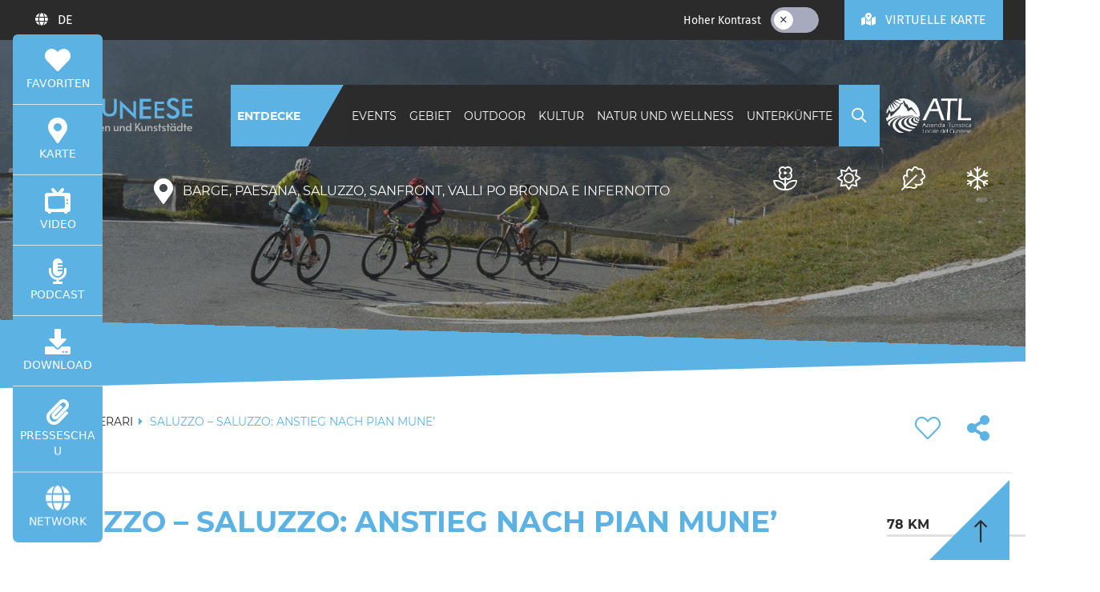

--- FILE ---
content_type: text/html;charset=UTF-8
request_url: https://www.visitcuneese.it/de/dettaglio-itinerario/-/d/saluzzo-saluzzo-anstieg-nach-pian-mune-
body_size: 25533
content:
<!DOCTYPE html> <html class="ltr" dir="ltr" lang="de-DE"> <head> <meta charset="UTF-8" /> <title>SALUZZO &#8211; SALUZZO: ANSTIEG NACH PIAN MUNE’ - visitcuneese</title> <meta name="theme-color" content="#7eba27" /> <meta http-equiv="X-UA-Compatible" content="IE=edge" /> <meta name="viewport" content="width=device-width, initial-scale=1.0" /> <link rel="apple-touch-icon" sizes="180x180" href="https://d1gs1gbsln3rpy.cloudfront.net/o/cuneo-theme/images/apple-touch-icon.png" /> <link rel="icon" type="image/png" sizes="32x32" href="https://d1gs1gbsln3rpy.cloudfront.net/o/cuneo-theme/images/favicon-32x32.png" /> <link rel="icon" type="image/png" sizes="16x16" href="https://d1gs1gbsln3rpy.cloudfront.net/o/cuneo-theme/images/favicon-16x16.png" /> <link rel="mask-icon" href="https://d1gs1gbsln3rpy.cloudfront.net/o/cuneo-theme/images/safari-pinned-tab.svg" color="#7eba27" /> <meta name="apple-mobile-web-app-title" content="Cuneo" /> <meta name="application-name" content="Cuneo" /> <meta name="msapplication-TileColor" content="#7eba27" /> <link rel="canonical" href="https://www.visitcuneese.it/dettaglio-itinerario/-/d/saluzzo-saluzzo-anstieg-nach-pian-mune-"> <link rel="stylesheet" type="text/css" href="https://d1gs1gbsln3rpy.cloudfront.net/o/cuneo-theme/css/brands.min.css?v=5.15.3" /> <link rel="stylesheet" type="text/css" href="https://d1gs1gbsln3rpy.cloudfront.net/o/cuneo-theme/css/light.min.css?v=5.15.3" /> <link rel="stylesheet" type="text/css" href="https://d1gs1gbsln3rpy.cloudfront.net/o/cuneo-theme/css/regular.min.css?v=5.15.3" /> <link rel="stylesheet" type="text/css" href="https://d1gs1gbsln3rpy.cloudfront.net/o/cuneo-theme/css/solid.min.css?v=5.15.3" /> <link rel="stylesheet" type="text/css" href="https://d1gs1gbsln3rpy.cloudfront.net/o/cuneo-theme/css/fontawesome.min.css?v=5.15.3" /> <link rel="stylesheet" type="text/css" href="https://d1gs1gbsln3rpy.cloudfront.net/o/cuneo-theme/css/swiper.min.css?v=6.4.11" /> <script src="https://d1gs1gbsln3rpy.cloudfront.net/o/cuneo-theme/js/swiper.min.js?v=6.4.11" defer></script> <link rel="stylesheet" href="https://d2m98g73xnllun.cloudfront.net/ECTRLSOLUTIONS/d40cdn/main/map/libs/leaflet.css" rel="preload" as="style"/> <link rel="stylesheet" href="https://d2m98g73xnllun.cloudfront.net/ECTRLSOLUTIONS/d40cdn/main/map/libs/suggestomap.css" rel="preload" as="style"/> <link rel="stylesheet" href="https://d2m98g73xnllun.cloudfront.net/ECTRLSOLUTIONS/d40cdn/main/map/libs/pure-min.css" rel="preload" as="style"/> <link rel="stylesheet" href="https://d2m98g73xnllun.cloudfront.net/ECTRLSOLUTIONS/d40cdn/main/map/libs/grids-responsive-min.css" rel="preload" as="style"/> <link rel="stylesheet" href="https://d2m98g73xnllun.cloudfront.net/ECTRLSOLUTIONS/d40cdn/main/map/libs/leaflet-gesture-handling.min.css" rel="preload" as="style"> <script src="https://d2m98g73xnllun.cloudfront.net/ECTRLSOLUTIONS/d40cdn/main/map/libs/leaflet.js" defer></script> <script src="https://d2m98g73xnllun.cloudfront.net/ECTRLSOLUTIONS/d40cdn/main/map/libs/leaflet-omnivore.min.js" defer></script> <script src="https://d2m98g73xnllun.cloudfront.net/ECTRLSOLUTIONS/d40cdn/main/map/libs/leaflet-gesture-handling.min.js" defer></script> <script src="https://d2m98g73xnllun.cloudfront.net/ECTRLSOLUTIONS/d40cdn/main/map/libs/suggestoicondata.js" defer></script> <script src="https://d2m98g73xnllun.cloudfront.net/ECTRLSOLUTIONS/d40cdn/main/map/libs/suggestomap.js" defer></script> <script src="https://d1gs1gbsln3rpy.cloudfront.net/o/cuneo-theme/js/vue.js?v=2.6.12" defer></script> <script src="https://d1gs1gbsln3rpy.cloudfront.net/o/cuneo-theme/js/vue-router.min.js?v=3.5.1" defer></script> <script src="https://d1gs1gbsln3rpy.cloudfront.net/o/cuneo-theme/js/axios.min.js?v=0.21.1" defer></script> <script src="https://d1gs1gbsln3rpy.cloudfront.net/o/cuneo-theme/js/moment-with-locales.min.js?v=2.29.1" defer></script> <script src="https://d1gs1gbsln3rpy.cloudfront.net/o/cuneo-theme/js/vue-moment-lib.min.js?v=1.2.2" defer></script> <script src="https://d1gs1gbsln3rpy.cloudfront.net/o/cuneo-theme/js/v-calendar.min.js?v=2.3.0" defer></script> <script src="https://d1gs1gbsln3rpy.cloudfront.net/o/cuneo-theme/js/vue-multiselect.min.js?v=2.1.6" defer></script> <meta content="text/html; charset=UTF-8" http-equiv="content-type"> <link rel="stylesheet" type="text/css" href="https://d1gs1gbsln3rpy.cloudfront.net/o/cuneo-theme/css/clay.css?minifierType=css" /> <link rel="stylesheet" type="text/css" href="https://d1gs1gbsln3rpy.cloudfront.net/o/cuneo-theme/css/main.css?minifierType=css&v=2026-01-19T18:02Z" /> <script data-senna-track="temporary" type="text/javascript">var Liferay=Liferay||{};
Liferay.ThemeDisplay={getLayoutId:function(){return"48"},getLayoutRelativeURL:function(){return window.location.pathname},getLayoutURL:function(){return window.location.href},getCanonicalURL:function(){return window.location.href},getPortalURL:function(){return window.location.origin},getURLHome:function(){return"https://www.visitcuneese.it/web/guest"},getCDNBaseURL:function(){return"https://d1gs1gbsln3rpy.cloudfront.net"},getCDNHost:function(){return"https://d1gs1gbsln3rpy.cloudfront.net"},getCompanyGroupId:function(){return"1315513"},
getCompanyId:function(){return"1315478"},getLanguageId:function(){return"de_DE"},getSiteGroupId:function(){return"1331017"},getScopeGroupId:function(){return"1331017"},getParentLayoutId:function(){return"2934272"},getPlid:function(){return"1688087"},getPortalURL:function(){return"https://www.visitcuneese.it"},getUserId:function(){return"1315481"},getUserName:function(){return""},getUserEmailAddress:function(){return""},getPathThemeImages:function(){return"https://d1gs1gbsln3rpy.cloudfront.net/o/cuneo-theme/images"},
getPathThemeRoot:function(){return"/o/cuneo-theme"},getPathThemeIcons:function(){return"https://d1gs1gbsln3rpy.cloudfront.net/o/cuneo-theme/images/icons"},getPathThemeCss:function(){return"https://d1gs1gbsln3rpy.cloudfront.net/o/cuneo-theme/css"},getPathThemeJavaScript:function(){return"https://d1gs1gbsln3rpy.cloudfront.net/o/cuneo-theme/js"},getThemeId:function(){return"cuneo_WAR_cuneotheme"},isSignedIn:function(){return false}};</script> <script data-senna-track="permanent" src="/o/frontend-js-web/jquery/jquery.js" defer></script> <script data-senna-track="permanent" src="/o/frontend-js-web/clay/popper.js" defer></script> <script data-senna-track="permanent" src="/o/frontend-js-web/clay/bootstrap.js" defer></script> <script data-senna-track="permanent" src="/o/frontend-js-lodash-web/lodash/lodash.js" defer></script> <script data-senna-track="temporary" src="https://d1gs1gbsln3rpy.cloudfront.net/o/cuneo-theme/js/main.js?v=2026-01-19T18:02Z" defer></script> <meta content="Die Route mit dem Anstieg nach Pian Muné ist eine Neuheit dieses Gebiets und verläuft über nur einheimischen Radlern bekannte Straßen von althergebrachter Schönheit und mit geschichtsträchtigen Abschnitten. Die Route führt durch ein Gebiet, das von der langen, mittelalterlichen Geschichte des Marquisats von Saluzzo geprägt ist, das seine Zeichen in all den Dörfern hinterlassen hat, die in seinem Umkreis lagen." name="description"/> <meta content="Die Route mit dem Anstieg nach Pian Muné ist eine Neuheit dieses Gebiets und verläuft über nur einheimischen Radlern bekannte Straßen von althergebrachter Schönheit und mit geschichtsträchtigen Abschnitten. Die Route führt durch ein Gebiet, das von der langen, mittelalterlichen Geschichte des Marquisats von Saluzzo geprägt ist, das seine Zeichen in all den Dörfern hinterlassen hat, die in seinem Umkreis lagen." property="og:description"/> <meta content="SALUZZO – SALUZZO: ANSTIEG NACH PIAN MUNE’" property="og:title"/> <meta content="https://www.visitcuneese.it/documents/1331017/0000/bin/4c06edac-eab4-1052-6f46-ffe73b5f9a64" property="og:image"/> <meta content="https://www.visitcuneese.it/de/dettaglio-itinerario/-/d/saluzzo-saluzzo-la-salita-a-pian-mune" property="og:url"/> <!-- Google Tag Manager --> <script>(function(w,d,s,l,i){w[l]=w[l]||[];w[l].push({"gtm.start":(new Date).getTime(),event:"gtm.js"});var f=d.getElementsByTagName(s)[0],j=d.createElement(s),dl=l!="dataLayer"?"\x26l\x3d"+l:"";j.async=true;j.src="https://www.googletagmanager.com/gtm.js?id\x3d"+i+dl;f.parentNode.insertBefore(j,f)})(window,document,"script","dataLayer","GTM-TTMHCZT");</script> <!-- End Google Tag Manager --> <!-- Facebook Pixel Code --> <script>!function(f,b,e,v,n,t,s){if(f.fbq)return;n=f.fbq=function(){n.callMethod?n.callMethod.apply(n,arguments):n.queue.push(arguments)};if(!f._fbq)f._fbq=n;n.push=n;n.loaded=!0;n.version="2.0";n.queue=[];t=b.createElement(e);t.async=!0;t.src=v;s=b.getElementsByTagName(e)[0];s.parentNode.insertBefore(t,s)}(window,document,"script","https://connect.facebook.net/en_US/fbevents.js");fbq("init","576287518848657");fbq("track","PageView");</script> <noscript> <img height="1" width="1" style="display:none" src="https://www.facebook.com/tr?id=576287518848657&ev=PageView&noscript=1"/> </noscript> <!-- End Facebook Pixel Code --> <script type="text/javascript">var _iub=_iub||{};_iub.cons_instructions=_iub.cons_instructions||[];_iub.cons_instructions.push(["init",{api_key:"iqyWOONiZ5joBo7IMmEsCmyfUgUmuo8L"}]);
_iub.csConfiguration={"invalidateConsentWithoutLog":true,"consentOnContinuedBrowsing":false,"perPurposeConsent":true,"enableTcf":true,"googleAdditionalConsentMode":true,"lang":"it","siteId":2479533,"floatingPreferencesButtonDisplay":"bottom-left","cookiePolicyId":21961532,"banner":{"closeButtonRejects":true,"acceptButtonDisplay":true,"customizeButtonDisplay":true,"acceptButtonColor":"#0073CE","acceptButtonCaptionColor":"white","customizeButtonCaptionColor":"#4D4D4D","rejectButtonDisplay":true,"rejectButtonColor":"#0073CE",
"rejectButtonCaptionColor":"white","listPurposes":true,"explicitWithdrawal":true,"position":"float-bottom-right","textColor":"black","backgroundColor":"white"}};</script> <script type="text/javascript" src="//cdn.iubenda.com/cons/iubenda_cons.js" async></script> <script type="text/javascript" src="//cdn.iubenda.com/cs/tcf/stub-v2.js"></script> <script type="text/javascript" src="//cdn.iubenda.com/cs/tcf/safe-tcf-v2.js"></script> <script type="text/javascript" src="//cdn.iubenda.com/cs/iubenda_cs.js" charset="UTF-8" async></script> </head> <body class=" winter controls-visible yui3-skin-sam signed-out public-page site"> <!-- Google Tag Manager (noscript) --> <noscript><iframe src="https://www.googletagmanager.com/ns.html?id=GTM-TTMHCZT" height="0" width="0" style="display:none;visibility:hidden"></iframe></noscript> <!-- End Google Tag Manager (noscript) --> <div class="pt-0" id="wrapper"> <div id="body-content" class="p-0"> <div id="navbars" class="tw:fixed tw:w-full tw:transition-all tw:z-sticky tw:top-0 tw:duration-300"> <nav id="topbar" class="navbar tw:bg-dark tw:font-text tw:flex tw:z-fixed tw:px-0 tw:py-0 lg:tw:px-3"> <div class="container tw:px-0 lg:tw:px-3"> <div class="row no-gutters justify-content-end justify-content-lg-between tw:w-full"> <div class="col-auto tw:hidden lg:tw:block"> <div class="portlet-boundary portlet-boundary_com_liferay_site_navigation_language_web_portlet_SiteNavigationLanguagePortlet_ portlet-static portlet-static-end portlet-barebone portlet-language " id="p_p_id_com_liferay_site_navigation_language_web_portlet_SiteNavigationLanguagePortlet_" > <span id="p_com_liferay_site_navigation_language_web_portlet_SiteNavigationLanguagePortlet"></span> <div id="portlet_com_liferay_site_navigation_language_web_portlet_SiteNavigationLanguagePortlet" class="portlet"> <div class=" portlet-content-container" > <div class="portlet-body"> <div class="btn-group tw:h-full tw:font-text"> <button type="button" class="btn btn-link dropdown-toggle tw:text-white tw:py-0" data-toggle="dropdown"> <i class="fas fa-globe tw:text-white tw:mr-2"></i> <span class="tw:capitalize">DE</span> </button> <div class="dropdown-menu tw:z-fixed"> <a href="/de/c/portal/update_language?p_l_id=1688087&redirect=%2Fde%2Fdettaglio-itinerario%2F-%2Fd%2Fsaluzzo-saluzzo-anstieg-nach-pian-mune-&languageId=it_IT" class="dropdown-item"> Italiano </a> <a href="/de/c/portal/update_language?p_l_id=1688087&redirect=%2Fde%2Fdettaglio-itinerario%2F-%2Fd%2Fsaluzzo-saluzzo-anstieg-nach-pian-mune-&languageId=en_US" class="dropdown-item"> English </a> <a href="/de/c/portal/update_language?p_l_id=1688087&redirect=%2Fde%2Fdettaglio-itinerario%2F-%2Fd%2Fsaluzzo-saluzzo-anstieg-nach-pian-mune-&languageId=fr_FR" class="dropdown-item"> Français </a> <span class="active dropdown-item tw:flex"> <div class="dropdown-item-indicator-start tw:mr-3"> <i class="fal fa-check tw:text-dark"></i> </div> Deutsch </span> </div> </div> </div> </div> </div> </div> </div> <div class="col-auto"> <div class="tw:flex tw:space-x-6"> <a href="/esplora" class="tw:text-green tw:uppercase my-auto d-lg-none">ENTDECKE</a> <div id="high-contrast" class="d-none d-lg-flex tw:my-auto"> <div class="form-group tw:flex tw:h-8 tw:mb-0"> <span class="tw:text-white tw:my-auto tw:mr-3">Hoher Kontrast</span> <label class="toggle-switch"> <input class="toggle-switch-check" type="checkbox" /> <span class="toggle-switch-bar"> <span class="toggle-switch-handle" data-label-off="" data-label-on=""> <span class="button-icon button-icon-on toggle-switch-icon"> <i class="fal fa-check"></i> </span> <span class="button-icon button-icon-off toggle-switch-icon"> <i class="fal fa-times"></i> </span> </span> </span> </label> </div> </div> <div class="tw:bg-green tw:no-underline tw:py-2 lg:tw:py-3"> <a href="/mappa" class="btn btn-link lg:tw:text-white tw:text-dark tw:px-5 tw:py-0"> <i class="fas fa-map-marked-alt tw:mr-2"></i> <span class="d-none d-lg-inline tw:uppercase">Virtuelle karte</span> <span class="d-lg-none tw:uppercase">Karte</span> </a> </div> </div> </div> </div> </div> </nav> <nav id="navbar" class="navbar navbar-expand-lg tw:bg-transparent tw:transition-all tw:duration-300 tw:mt-3 lg:tw:mt-14"> <div class="container-fluid container-fluid-max-xl"> <div class="tw:flex tw:w-full"> <a href="https://www.visitcuneese.it/de" class="navbar-brand d-none d-lg-flex xl:tw:mr-10" title="visitcuneese"> <img src="https://d1gs1gbsln3rpy.cloudfront.net/o/cuneo-theme/images/logos/de/logo_blue_de.svg" class="logo-white tw:my-auto tw:w-152px xl:tw:w-204px" alt="visitcuneese" /> <img src="https://d1gs1gbsln3rpy.cloudfront.net/o/cuneo-theme/images/logos/de/logo_colored_de.svg" class="logo-colored tw:hidden tw:my-auto tw:w-152px xl:tw:w-204px" alt="visitcuneese" /> </a> <div class="portlet-boundary portlet-boundary_com_liferay_site_navigation_menu_web_portlet_SiteNavigationMenuPortlet_ portlet-static portlet-static-end portlet-barebone portlet-navigation " id="p_p_id_com_liferay_site_navigation_menu_web_portlet_SiteNavigationMenuPortlet_INSTANCE_cuneo_navbar_navigation_" > <span id="p_com_liferay_site_navigation_menu_web_portlet_SiteNavigationMenuPortlet_INSTANCE_cuneo_navbar_navigation"></span> <div id="portlet_com_liferay_site_navigation_menu_web_portlet_SiteNavigationMenuPortlet_INSTANCE_cuneo_navbar_navigation" class="portlet"> <div class=" portlet-content-container" > <div class="portlet-body"> <div id="links" class="flex-nowrap collapse navbar-collapse tw:bg-dark"> <div id="explore" class="navbar-nav tw:bg-green tw:h-full"> <a href="/esplora" class="nav-item nav-link tw:font-heading tw:text-sm tw:text-white tw:tracking-tight tw:uppercase xl:tw:tracking-normal tw:font-bold tw:px-1 xl:tw:px-2"> ENTDECKE </a> </div> <div class="navbar-nav tw:h-full tw:overflow-x-auto lg:tw:ml-auto"> <div class="nav-item dropdown"> <a href="javascript:void(0);" class="nav-link tw:font-heading tw:text-sm tw:text-white tw:tracking-tight tw:uppercase tw:px-1 xl:tw:tracking-normal xl:tw:px-2" data-toggle="dropdown"> Events </a> <div class="megamenu dropdown-wide dropdown-wide-container container tw:fixed tw:font-text tw:w-full tw:inset-0 tw:z-top tw:pointer-events-none"> <div class="dropdown-menu tw:w-full tw:rounded-md tw:border-0 tw:top-0 tw:mt-0 tw:z-fixed tw:pointer-events-auto"> <div class="sheet tw:border-0 tw:p-4"> <div class="row tw:justify-between tw:divide-x tw:divide-gray-100"> <div class="col-4"> <a href="https://www.visitcuneese.it/de/eventi" class="card tw:shadow-none tw:no-underline tw:border-0 lg:tw:mr-5"> <div class="tw:divide-y-3 tw:divide-green"> <div class="card-body tw:px-0 tw:pb-0"> <p class="card-title tw:text-dark tw:font-bold tw:text-lg tw:uppercase tw:tracking-wide tw:mb-0">Events</p> </div> <div class="aspect-ratio aspect-ratio-16-to-9 tw:pt-3"> <img data-src="/image/logo?img_id=2922898" loading="lazy" class="lazyload aspect-ratio-item-fluid tw:object-cover tw:w-full tw:h-full" alt="Events" /> </div> </div> <div class="card-body tw:px-0"> <p class="tw:text-dark mb-3">Arte e spettacoli, esperienze all'aria aperta, laboratori per bambini e ancora fiere, sagre e mercati: sono solo alcuni dei momenti autentici che compongono il calendario eventi del Cuneese, il modo più semplice per scoprire colori e sapori delle nostre vallate.</p> <span class="tw:text-green tw:block tw:no-underline"> Entdecke <i class="fas fa-long-arrow-right ml-1"></i> </span> </div> </a> </div> <div class="col-8"> <div class="row"> <div class="col-4"> <div class="tw:divide-y-3 tw:divide-green"> <a href="https://www.visitcuneese.it/ricerca-eventi?structureKey=1332933&amp;pag=1&amp;num=500&amp;qry=query&amp;so=score%20desc&amp;orderByColumn1=modifiedDate&amp;kw=&amp;p1=1388277&amp;p2=&amp;p3=&amp;d1=&amp;d2=" class="card tw:shadow-none tw:no-underline tw:border-0 lg:tw:mr-5"> <div class="card-body tw:px-0 tw:pb-0"> <p class="card-title tw:text-dark tw:font-bold tw:text-lg tw:uppercase tw:tracking-wide tw:mb-0">KARNEVAL</p> </div> </a> <div> <a href="https://www.visitcuneese.it/ricerca-eventi?structureKey=1332933&amp;pag=1&amp;num=500&amp;qry=query&amp;so=score%20desc&amp;orderByColumn1=modifiedDate&amp;kw=&amp;p1=1388277&amp;p2=&amp;p3=&amp;d1=&amp;d2=" class="tw:text-green tw:block tw:no-underline mt-3"> Alles anzeigen <i class="fas fa-long-arrow-right ml-1"></i> </a> </div> </div> </div> <div class="col-4"> <div class="tw:divide-y-3 tw:divide-green"> <a href="https://www.visitcuneese.it/ricerca-eventi?structureKey=1332933&amp;pag=1&amp;num=100&amp;qry=query&amp;orderByColumn1=priority_sortable&amp;orderByType1=random&amp;kw=&amp;p1=1388266&amp;p2=&amp;p3=&amp;d1=&amp;d2=" class="card tw:shadow-none tw:no-underline tw:border-0 lg:tw:mr-5"> <div class="card-body tw:px-0 tw:pb-0"> <p class="card-title tw:text-dark tw:font-bold tw:text-lg tw:uppercase tw:tracking-wide tw:mb-0">SPORT UND NATUR</p> </div> </a> <div> <a href="https://www.visitcuneese.it/ricerca-eventi?structureKey=1332933&amp;pag=1&amp;num=100&amp;qry=query&amp;orderByColumn1=priority_sortable&amp;orderByType1=random&amp;kw=&amp;p1=1388266&amp;p2=&amp;p3=&amp;d1=&amp;d2=" class="tw:text-green tw:block tw:no-underline mt-3"> Alles anzeigen <i class="fas fa-long-arrow-right ml-1"></i> </a> </div> </div> </div> <div class="col-4"> <div class="tw:divide-y-3 tw:divide-green"> <a href="https://www.visitcuneese.it/ricerca-eventi?structureKey=1332933&amp;pag=1&amp;num=100&amp;qry=query&amp;orderByColumn1=priority_sortable&amp;orderByType1=random&amp;kw=&amp;p1=1388270&amp;p2=&amp;p3=&amp;d1=&amp;d2=" class="card tw:shadow-none tw:no-underline tw:border-0 lg:tw:mr-5"> <div class="card-body tw:px-0 tw:pb-0"> <p class="card-title tw:text-dark tw:font-bold tw:text-lg tw:uppercase tw:tracking-wide tw:mb-0">WEINGASTRONOMIE</p> </div> </a> <div> <a href="https://www.visitcuneese.it/ricerca-eventi?structureKey=1332933&amp;pag=1&amp;num=100&amp;qry=query&amp;orderByColumn1=priority_sortable&amp;orderByType1=random&amp;kw=&amp;p1=1388270&amp;p2=&amp;p3=&amp;d1=&amp;d2=" class="tw:text-green tw:block tw:no-underline mt-3"> Alles anzeigen <i class="fas fa-long-arrow-right ml-1"></i> </a> </div> </div> </div> <div class="col-4"> <div class="tw:divide-y-3 tw:divide-green"> <a href="https://www.visitcuneese.it/ricerca-eventi?structureKey=1332933&amp;pag=1&amp;num=100&amp;qry=query&amp;orderByColumn1=priority_sortable&amp;orderByType1=random&amp;kw=&amp;p1=1388271&amp;p2=&amp;p3=&amp;d1=&amp;d2=" class="card tw:shadow-none tw:no-underline tw:border-0 lg:tw:mr-5"> <div class="card-body tw:px-0 tw:pb-0"> <p class="card-title tw:text-dark tw:font-bold tw:text-lg tw:uppercase tw:tracking-wide tw:mb-0">KINDER UND FAMILIEN</p> </div> </a> <div> <a href="https://www.visitcuneese.it/ricerca-eventi?structureKey=1332933&amp;pag=1&amp;num=100&amp;qry=query&amp;orderByColumn1=priority_sortable&amp;orderByType1=random&amp;kw=&amp;p1=1388271&amp;p2=&amp;p3=&amp;d1=&amp;d2=" class="tw:text-green tw:block tw:no-underline mt-3"> Alles anzeigen <i class="fas fa-long-arrow-right ml-1"></i> </a> </div> </div> </div> <div class="col-4"> <div class="tw:divide-y-3 tw:divide-green"> <a href="https://www.visitcuneese.it/ricerca-eventi?structureKey=1332933&amp;pag=1&amp;num=500&amp;qry=query&amp;so=score%20desc&amp;orderByColumn1=modifiedDate&amp;kw=&amp;p1=3242401&amp;p2=&amp;p3=&amp;d1=&amp;d2=" class="card tw:shadow-none tw:no-underline tw:border-0 lg:tw:mr-5"> <div class="card-body tw:px-0 tw:pb-0"> <p class="card-title tw:text-dark tw:font-bold tw:text-lg tw:uppercase tw:tracking-wide tw:mb-0">Ausstellungen</p> </div> </a> <div> <a href="https://www.visitcuneese.it/ricerca-eventi?structureKey=1332933&amp;pag=1&amp;num=500&amp;qry=query&amp;so=score%20desc&amp;orderByColumn1=modifiedDate&amp;kw=&amp;p1=3242401&amp;p2=&amp;p3=&amp;d1=&amp;d2=" class="tw:text-green tw:block tw:no-underline mt-3"> Alles anzeigen <i class="fas fa-long-arrow-right ml-1"></i> </a> </div> </div> </div> <div class="col-4"> <div class="tw:divide-y-3 tw:divide-green"> <a href="https://www.visitcuneese.it/ricerca-eventi?structureKey=1332933&amp;pag=1&amp;num=100&amp;qry=query&amp;orderByColumn1=priority_sortable&amp;orderByType1=random&amp;kw=&amp;p1=1388269&amp;p2=&amp;p3=&amp;d1=&amp;d2=" class="card tw:shadow-none tw:no-underline tw:border-0 lg:tw:mr-5"> <div class="card-body tw:px-0 tw:pb-0"> <p class="card-title tw:text-dark tw:font-bold tw:text-lg tw:uppercase tw:tracking-wide tw:mb-0">AUFFÜHRUNGEN, TANZTHEATER</p> </div> </a> <div> <a href="https://www.visitcuneese.it/ricerca-eventi?structureKey=1332933&amp;pag=1&amp;num=100&amp;qry=query&amp;orderByColumn1=priority_sortable&amp;orderByType1=random&amp;kw=&amp;p1=1388269&amp;p2=&amp;p3=&amp;d1=&amp;d2=" class="tw:text-green tw:block tw:no-underline mt-3"> Alles anzeigen <i class="fas fa-long-arrow-right ml-1"></i> </a> </div> </div> </div> <div class="col-4"> <div class="tw:divide-y-3 tw:divide-green"> <a href="https://www.visitcuneese.it/ricerca-eventi?structureKey=1332933&amp;pag=1&amp;num=100&amp;qry=query&amp;orderByColumn1=priority_sortable&amp;orderByType1=random&amp;kw=&amp;p1=1388262&amp;p2=&amp;p3=&amp;d1=&amp;d2=" class="card tw:shadow-none tw:no-underline tw:border-0 lg:tw:mr-5"> <div class="card-body tw:px-0 tw:pb-0"> <p class="card-title tw:text-dark tw:font-bold tw:text-lg tw:uppercase tw:tracking-wide tw:mb-0">Kultur und Traditionen</p> </div> </a> <div> <a href="https://www.visitcuneese.it/ricerca-eventi?structureKey=1332933&amp;pag=1&amp;num=100&amp;qry=query&amp;orderByColumn1=priority_sortable&amp;orderByType1=random&amp;kw=&amp;p1=1388262&amp;p2=&amp;p3=&amp;d1=&amp;d2=" class="tw:text-green tw:block tw:no-underline mt-3"> Alles anzeigen <i class="fas fa-long-arrow-right ml-1"></i> </a> </div> </div> </div> <div class="col-4"> <div class="tw:divide-y-3 tw:divide-green"> <a href="https://www.visitcuneese.it/ricerca-eventi?structureKey=1332933&amp;pag=1&amp;num=100&amp;qry=query&amp;orderByColumn1=priority_sortable&amp;orderByType1=random&amp;kw=&amp;p1=1388272&amp;p2=&amp;p3=&amp;d1=&amp;d2=" class="card tw:shadow-none tw:no-underline tw:border-0 lg:tw:mr-5"> <div class="card-body tw:px-0 tw:pb-0"> <p class="card-title tw:text-dark tw:font-bold tw:text-lg tw:uppercase tw:tracking-wide tw:mb-0">WOCHENMÄRKTE - FLOHMÄRKTE</p> </div> </a> <div> <a href="https://www.visitcuneese.it/ricerca-eventi?structureKey=1332933&amp;pag=1&amp;num=100&amp;qry=query&amp;orderByColumn1=priority_sortable&amp;orderByType1=random&amp;kw=&amp;p1=1388272&amp;p2=&amp;p3=&amp;d1=&amp;d2=" class="tw:text-green tw:block tw:no-underline mt-3"> Alles anzeigen <i class="fas fa-long-arrow-right ml-1"></i> </a> </div> </div> </div> <div class="col-4"> <div class="tw:divide-y-3 tw:divide-green"> <a href="https://www.visitcuneese.it/ricerca-eventi?structureKey=1332933&amp;pag=1&amp;num=500&amp;qry=query&amp;so=score%20desc&amp;orderByColumn1=modifiedDate&amp;kw=&amp;p1=1388267&amp;p2=&amp;p3=&amp;d1=&amp;d2=" class="card tw:shadow-none tw:no-underline tw:border-0 lg:tw:mr-5"> <div class="card-body tw:px-0 tw:pb-0"> <p class="card-title tw:text-dark tw:font-bold tw:text-lg tw:uppercase tw:tracking-wide tw:mb-0">KONFERENZEN UND KONGRESS</p> </div> </a> <div> <a href="https://www.visitcuneese.it/ricerca-eventi?structureKey=1332933&amp;pag=1&amp;num=500&amp;qry=query&amp;so=score%20desc&amp;orderByColumn1=modifiedDate&amp;kw=&amp;p1=1388267&amp;p2=&amp;p3=&amp;d1=&amp;d2=" class="tw:text-green tw:block tw:no-underline mt-3"> Alles anzeigen <i class="fas fa-long-arrow-right ml-1"></i> </a> </div> </div> </div> <div class="col-4"> <div class="tw:divide-y-3 tw:divide-green"> <a href="https://www.visitcuneese.it/ricerca-eventi?structureKey=1332933&amp;pag=1&amp;num=500&amp;qry=query&amp;so=score%20desc&amp;orderByColumn1=modifiedDate&amp;kw=&amp;p1=1388282&amp;p2=&amp;p3=&amp;d1=&amp;d2=" class="card tw:shadow-none tw:no-underline tw:border-0 lg:tw:mr-5"> <div class="card-body tw:px-0 tw:pb-0"> <p class="card-title tw:text-dark tw:font-bold tw:text-lg tw:uppercase tw:tracking-wide tw:mb-0">WORKSHOPS UND KURSE</p> </div> </a> <div> <a href="https://www.visitcuneese.it/ricerca-eventi?structureKey=1332933&amp;pag=1&amp;num=500&amp;qry=query&amp;so=score%20desc&amp;orderByColumn1=modifiedDate&amp;kw=&amp;p1=1388282&amp;p2=&amp;p3=&amp;d1=&amp;d2=" class="tw:text-green tw:block tw:no-underline mt-3"> Alles anzeigen <i class="fas fa-long-arrow-right ml-1"></i> </a> </div> </div> </div> <div class="col-4"> <div class="tw:divide-y-3 tw:divide-green"> <a href="https://www.visitcuneese.it/ricerca-eventi?structureKey=1332933&amp;pag=1&amp;num=100&amp;qry=query&amp;orderByColumn1=priority_sortable&amp;orderByType1=random&amp;kw=&amp;p1=1388263&amp;p2=&amp;p3=&amp;d1=&amp;d2=" class="card tw:shadow-none tw:no-underline tw:border-0 lg:tw:mr-5"> <div class="card-body tw:px-0 tw:pb-0"> <p class="card-title tw:text-dark tw:font-bold tw:text-lg tw:uppercase tw:tracking-wide tw:mb-0">FÜHRUNGEN</p> </div> </a> <div> <a href="https://www.visitcuneese.it/ricerca-eventi?structureKey=1332933&amp;pag=1&amp;num=100&amp;qry=query&amp;orderByColumn1=priority_sortable&amp;orderByType1=random&amp;kw=&amp;p1=1388263&amp;p2=&amp;p3=&amp;d1=&amp;d2=" class="tw:text-green tw:block tw:no-underline mt-3"> Alles anzeigen <i class="fas fa-long-arrow-right ml-1"></i> </a> </div> </div> </div> <div class="col-4"> <div class="tw:divide-y-3 tw:divide-green"> <a href="https://www.visitcuneese.it/ricerca-eventi?structureKey=1332933&amp;pag=1&amp;num=100&amp;qry=query&amp;orderByColumn1=priority_sortable&amp;orderByType1=random&amp;kw=&amp;p1=1388265&amp;p2=&amp;p3=&amp;d1=&amp;d2=" class="card tw:shadow-none tw:no-underline tw:border-0 lg:tw:mr-5"> <div class="card-body tw:px-0 tw:pb-0"> <p class="card-title tw:text-dark tw:font-bold tw:text-lg tw:uppercase tw:tracking-wide tw:mb-0">MESSEN UND VOLKSFESTE</p> </div> </a> <div> <a href="https://www.visitcuneese.it/ricerca-eventi?structureKey=1332933&amp;pag=1&amp;num=100&amp;qry=query&amp;orderByColumn1=priority_sortable&amp;orderByType1=random&amp;kw=&amp;p1=1388265&amp;p2=&amp;p3=&amp;d1=&amp;d2=" class="tw:text-green tw:block tw:no-underline mt-3"> Alles anzeigen <i class="fas fa-long-arrow-right ml-1"></i> </a> </div> </div> </div> </div> </div> </div> </div> </div> </div> </div> <div class="nav-item dropdown"> <a href="javascript:void(0);" class="nav-link tw:font-heading tw:text-sm tw:text-white tw:tracking-tight tw:uppercase tw:px-1 xl:tw:tracking-normal xl:tw:px-2" data-toggle="dropdown"> Gebiet </a> <div class="megamenu dropdown-wide dropdown-wide-container container tw:fixed tw:font-text tw:w-full tw:inset-0 tw:z-top tw:pointer-events-none"> <div class="dropdown-menu tw:w-full tw:rounded-md tw:border-0 tw:top-0 tw:mt-0 tw:z-fixed tw:pointer-events-auto"> <div class="sheet tw:border-0 tw:p-4"> <div class="row tw:justify-between tw:divide-x tw:divide-gray-100"> <div class="col-4"> <a href="https://www.visitcuneese.it/de/territorio" class="card tw:shadow-none tw:no-underline tw:border-0 lg:tw:mr-5"> <div class="tw:divide-y-3 tw:divide-green"> <div class="card-body tw:px-0 tw:pb-0"> <p class="card-title tw:text-dark tw:font-bold tw:text-lg tw:uppercase tw:tracking-wide tw:mb-0">Gebiet</p> </div> <div class="aspect-ratio aspect-ratio-16-to-9 tw:pt-3"> <img data-src="/image/logo?img_id=2922880" loading="lazy" class="lazyload aspect-ratio-item-fluid tw:object-cover tw:w-full tw:h-full" alt="Gebiet" /> </div> </div> <div class="card-body tw:px-0"> <p class="tw:text-dark mb-3">Conca verde che da Torino si apre a sud ovest, costellata da città d'arte e piccoli borghi, mentre lo sguardo corre sui campi coltivati fino ai profili eleganti delle montagne, tra golose produzioni tipiche e biodiversità.</p> <span class="tw:text-green tw:block tw:no-underline"> Entdecke <i class="fas fa-long-arrow-right ml-1"></i> </span> </div> </a> </div> <div class="col-8"> <div class="row"> <div class="col-4"> <div class="tw:divide-y-3 tw:divide-green"> <a href="https://www.visitcuneese.it/ricerca-localita?structureKey=1332945&amp;pag=1&amp;num=100&amp;qry=query&amp;orderByColumn1=priority_sortable&amp;orderByType1=random&amp;kw=&amp;p1=&amp;p2=&amp;p3=1387612" class="card tw:shadow-none tw:no-underline tw:border-0 lg:tw:mr-5"> <div class="card-body tw:px-0 tw:pb-0"> <p class="card-title tw:text-dark tw:font-bold tw:text-lg tw:uppercase tw:tracking-wide tw:mb-0">KLEINE DÖRFER</p> </div> </a> <div class="card-body tw:px-0"> <a href="https://www.visitcuneese.it/dettaglio-localita/-/d/dall-antica-augusta-bagiennorum-alla-barocca-bene-vagienna" class="tw:text-dark tw:block tw:no-underline tw:mb-2"> <i class="fas fa-chevron-right tw:text-green fa-xs mr-1"></i> Bene Vagienna </a> <a href="https://www.visitcuneese.it/dettaglio-localita/-/d/dronero-la-porta-della-valle-maira" class="tw:text-dark tw:block tw:no-underline tw:mb-2"> <i class="fas fa-chevron-right tw:text-green fa-xs mr-1"></i> Dronero </a> <a href="https://www.visitcuneese.it/dettaglio-localita/-/d/carru-porta-della-langa" class="tw:text-dark tw:block tw:no-underline tw:mb-2"> <i class="fas fa-chevron-right tw:text-green fa-xs mr-1"></i> Carrù </a> <a href="https://www.visitcuneese.it/dettaglio-localita/-/d/entracque-tesoro-della-valle-gesso" class="tw:text-dark tw:block tw:no-underline tw:mb-2"> <i class="fas fa-chevron-right tw:text-green fa-xs mr-1"></i> Entracque </a> <a href="https://www.visitcuneese.it/dettaglio-localita/-/d/limone-piemonte-perla-alpina-delle-alpi-marittime" class="tw:text-dark tw:block tw:no-underline tw:mb-2"> <i class="fas fa-chevron-right tw:text-green fa-xs mr-1"></i> Limone Piemonte </a> <a href="https://www.visitcuneese.it/dettaglio-localita/-/d/ormea-perla-incastonata-nelle-alpi-liguri" class="tw:text-dark tw:block tw:no-underline tw:mb-2"> <i class="fas fa-chevron-right tw:text-green fa-xs mr-1"></i> Ormea </a> <a href="https://www.visitcuneese.it/dettaglio-localita/-/d/ostana-borgo-occitano-d-eccellenza" class="tw:text-dark tw:block tw:no-underline tw:mb-2"> <i class="fas fa-chevron-right tw:text-green fa-xs mr-1"></i> Ostana </a> <a href="https://www.visitcuneese.it/dettaglio-localita/-/d/revello-ai-piedi-del-monte-bracco" class="tw:text-dark tw:block tw:no-underline tw:mb-2"> <i class="fas fa-chevron-right tw:text-green fa-xs mr-1"></i> Revello </a> <a href="https://www.visitcuneese.it/dettaglio-localita/-/d/a-roburent-nel-cuore-delle-alpi-monregalesi" class="tw:text-dark tw:block tw:no-underline tw:mb-2"> <i class="fas fa-chevron-right tw:text-green fa-xs mr-1"></i> Roburent </a> <a href="https://www.visitcuneese.it/dettaglio-localita/-/d/la-magnificenza-barocca-del-santuario-di-vicoforte" class="tw:text-dark tw:block tw:no-underline tw:mb-2"> <i class="fas fa-chevron-right tw:text-green fa-xs mr-1"></i> Vicoforte </a> <a href="https://www.visitcuneese.it/ricerca-localita?structureKey=1332945&amp;pag=1&amp;num=100&amp;qry=query&amp;orderByColumn1=priority_sortable&amp;orderByType1=random&amp;kw=&amp;p1=&amp;p2=&amp;p3=1387612" class="tw:text-green tw:block tw:no-underline"> Alles anzeigen <i class="fas fa-long-arrow-right ml-1"></i> </a> </div> </div> </div> <div class="col-4"> <div class="tw:divide-y-3 tw:divide-green"> <a href="https://www.visitcuneese.it/ricerca-localita?structureKey=1332945&amp;pag=1&amp;num=100&amp;qry=query&amp;orderByColumn1=priority_sortable&amp;orderByType1=random&amp;kw=&amp;p1=&amp;p2=&amp;p3=1364738" class="card tw:shadow-none tw:no-underline tw:border-0 lg:tw:mr-5"> <div class="card-body tw:px-0 tw:pb-0"> <p class="card-title tw:text-dark tw:font-bold tw:text-lg tw:uppercase tw:tracking-wide tw:mb-0">ALPEN VON CUNEO</p> </div> </a> <div class="card-body tw:px-0"> <a href="https://www.visitcuneese.it/dettaglio-localita/-/d/valle-po-emozioni-all-ombra-del-monviso" class="tw:text-dark tw:block tw:no-underline tw:mb-2"> <i class="fas fa-chevron-right tw:text-green fa-xs mr-1"></i> Valle Po </a> <a href="https://www.visitcuneese.it/dettaglio-localita/-/d/valle-varaita-un-avventura-lunga-60-chilometri" class="tw:text-dark tw:block tw:no-underline tw:mb-2"> <i class="fas fa-chevron-right tw:text-green fa-xs mr-1"></i> Valle Varaita </a> <a href="https://www.visitcuneese.it/dettaglio-localita/-/d/valle-maira-cuore-selvaggio-delle-alpi-occitane" class="tw:text-dark tw:block tw:no-underline tw:mb-2"> <i class="fas fa-chevron-right tw:text-green fa-xs mr-1"></i> Valle Maira </a> <a href="https://www.visitcuneese.it/dettaglio-localita/-/d/valle-grana-terra-del-castelmagno" class="tw:text-dark tw:block tw:no-underline tw:mb-2"> <i class="fas fa-chevron-right tw:text-green fa-xs mr-1"></i> Valle Grana </a> <a href="https://www.visitcuneese.it/dettaglio-localita/-/d/valle-stura-selvaggia-e-inaspettata" class="tw:text-dark tw:block tw:no-underline tw:mb-2"> <i class="fas fa-chevron-right tw:text-green fa-xs mr-1"></i> Valle Stura </a> <a href="https://www.visitcuneese.it/dettaglio-localita/-/d/valle-vermenagna-nella-patria-dello-sci" class="tw:text-dark tw:block tw:no-underline tw:mb-2"> <i class="fas fa-chevron-right tw:text-green fa-xs mr-1"></i> Valle Vermenagna </a> <a href="https://www.visitcuneese.it/dettaglio-localita/-/d/valle-gesso-camminare-in-una-valle-da-re" class="tw:text-dark tw:block tw:no-underline tw:mb-2"> <i class="fas fa-chevron-right tw:text-green fa-xs mr-1"></i> Valle Gesso </a> <a href="https://www.visitcuneese.it/dettaglio-localita/-/d/valle-pesio-piccolo-gioiello-che-profuma-di-natura" class="tw:text-dark tw:block tw:no-underline tw:mb-2"> <i class="fas fa-chevron-right tw:text-green fa-xs mr-1"></i> Valle Pesio </a> <a href="https://www.visitcuneese.it/dettaglio-localita/-/d/valle-tanaro-un-territorio-dal-fascino-autentico" class="tw:text-dark tw:block tw:no-underline tw:mb-2"> <i class="fas fa-chevron-right tw:text-green fa-xs mr-1"></i> Valle Tanaro </a> <a href="https://www.visitcuneese.it/dettaglio-localita/-/d/valli-monregalesi-emozioni-sulla-punta-delle-dita" class="tw:text-dark tw:block tw:no-underline tw:mb-2"> <i class="fas fa-chevron-right tw:text-green fa-xs mr-1"></i> Valli Monregalesi </a> <a href="https://www.visitcuneese.it/dettaglio-localita/-/d/valli-mongia-e-cevetta-e-la-langa-cebana" class="tw:text-dark tw:block tw:no-underline tw:mb-2"> <i class="fas fa-chevron-right tw:text-green fa-xs mr-1"></i> Valli del Cebano </a> <a href="https://www.visitcuneese.it/ricerca-localita?structureKey=1332945&amp;pag=1&amp;num=100&amp;qry=query&amp;orderByColumn1=priority_sortable&amp;orderByType1=random&amp;kw=&amp;p1=&amp;p2=&amp;p3=1364738" class="tw:text-green tw:block tw:no-underline"> Alles anzeigen <i class="fas fa-long-arrow-right ml-1"></i> </a> </div> </div> </div> <div class="col-4"> <div class="tw:divide-y-3 tw:divide-green"> <a href="https://www.visitcuneese.it/ricerca-localita?structureKey=1332945&amp;pag=1&amp;num=100&amp;qry=query&amp;orderByColumn1=priority_sortable&amp;orderByType1=random&amp;kw=&amp;p1=&amp;p2=&amp;p3=1387691" class="card tw:shadow-none tw:no-underline tw:border-0 lg:tw:mr-5"> <div class="card-body tw:px-0 tw:pb-0"> <p class="card-title tw:text-dark tw:font-bold tw:text-lg tw:uppercase tw:tracking-wide tw:mb-0">KUNSTSTÄDTE</p> </div> </a> <div class="card-body tw:px-0"> <a href="https://www.visitcuneese.it/dettaglio-localita/-/d/borgo-san-dalmazzo-e-l-antica-fiera-fredda" class="tw:text-dark tw:block tw:no-underline tw:mb-2"> <i class="fas fa-chevron-right tw:text-green fa-xs mr-1"></i> Borgo San Dalmazzo </a> <a href="https://www.visitcuneese.it/dettaglio-localita/-/d/boves-ai-piedi-della-bisalta" class="tw:text-dark tw:block tw:no-underline tw:mb-2"> <i class="fas fa-chevron-right tw:text-green fa-xs mr-1"></i> Boves </a> <a href="https://www.visitcuneese.it/dettaglio-localita/-/d/busca-e-il-castello-del-roccolo" class="tw:text-dark tw:block tw:no-underline tw:mb-2"> <i class="fas fa-chevron-right tw:text-green fa-xs mr-1"></i> Busca </a> <a href="https://www.visitcuneese.it/dettaglio-localita/-/d/cuneo-capitale-verde-del-piemonte" class="tw:text-dark tw:block tw:no-underline tw:mb-2"> <i class="fas fa-chevron-right tw:text-green fa-xs mr-1"></i> Cuneo </a> <a href="https://www.visitcuneese.it/dettaglio-localita/-/d/fossano-la-citta-degli-acaja" class="tw:text-dark tw:block tw:no-underline tw:mb-2"> <i class="fas fa-chevron-right tw:text-green fa-xs mr-1"></i> Fossano </a> <a href="https://www.visitcuneese.it/dettaglio-localita/-/d/viaggio-nel-tempo-a-mondovi" class="tw:text-dark tw:block tw:no-underline tw:mb-2"> <i class="fas fa-chevron-right tw:text-green fa-xs mr-1"></i> Mondovì </a> <a href="https://www.visitcuneese.it/dettaglio-localita/-/d/racconigi-alla-corte-dei-savoia" class="tw:text-dark tw:block tw:no-underline tw:mb-2"> <i class="fas fa-chevron-right tw:text-green fa-xs mr-1"></i> Racconigi </a> <a href="https://www.visitcuneese.it/dettaglio-localita/-/d/saluzzo-e-il-marchesato" class="tw:text-dark tw:block tw:no-underline tw:mb-2"> <i class="fas fa-chevron-right tw:text-green fa-xs mr-1"></i> Saluzzo </a> <a href="https://www.visitcuneese.it/dettaglio-localita/-/d/lasciati-conquistare-da-savigliano" class="tw:text-dark tw:block tw:no-underline tw:mb-2"> <i class="fas fa-chevron-right tw:text-green fa-xs mr-1"></i> Savigliano </a> <a href="https://www.visitcuneese.it/ricerca-localita?structureKey=1332945&amp;pag=1&amp;num=100&amp;qry=query&amp;orderByColumn1=priority_sortable&amp;orderByType1=random&amp;kw=&amp;p1=&amp;p2=&amp;p3=1387691" class="tw:text-green tw:block tw:no-underline"> Alles anzeigen <i class="fas fa-long-arrow-right ml-1"></i> </a> </div> </div> </div> </div> </div> </div> </div> </div> </div> </div> <div class="nav-item dropdown"> <a href="javascript:void(0);" class="nav-link tw:font-heading tw:text-sm tw:text-white tw:tracking-tight tw:uppercase tw:px-1 xl:tw:tracking-normal xl:tw:px-2" data-toggle="dropdown"> Outdoor </a> <div class="megamenu dropdown-wide dropdown-wide-container container tw:fixed tw:font-text tw:w-full tw:inset-0 tw:z-top tw:pointer-events-none"> <div class="dropdown-menu tw:w-full tw:rounded-md tw:border-0 tw:top-0 tw:mt-0 tw:z-fixed tw:pointer-events-auto"> <div class="sheet tw:border-0 tw:p-4"> <div class="row tw:justify-between tw:divide-x tw:divide-gray-100"> <div class="col-4"> <a href="https://www.visitcuneese.it/de/outdoor" class="card tw:shadow-none tw:no-underline tw:border-0 lg:tw:mr-5"> <div class="tw:divide-y-3 tw:divide-green"> <div class="card-body tw:px-0 tw:pb-0"> <p class="card-title tw:text-dark tw:font-bold tw:text-lg tw:uppercase tw:tracking-wide tw:mb-0">Outdoor</p> </div> <div class="aspect-ratio aspect-ratio-16-to-9 tw:pt-3"> <img data-src="/image/logo?img_id=5175357" loading="lazy" class="lazyload aspect-ratio-item-fluid tw:object-cover tw:w-full tw:h-full" alt="Outdoor" /> </div> </div> <div class="card-body tw:px-0"> <p class="tw:text-dark mb-3">Il Cuneese, terra di sportivi e amanti dell'outdoor, grazie al magnifico anfiteatro alpino che diventa palestra a cielo aperto. Divertimento, sfide e relax in ogni stagione e per tutti i gusti. Lasciati ispirare, respira a pieni polmoni la tua passione.</p> <span class="tw:text-green tw:block tw:no-underline"> Entdecke <i class="fas fa-long-arrow-right ml-1"></i> </span> </div> </a> </div> <div class="col-8"> <div class="row"> <div class="col-4"> <div class="tw:divide-y-3 tw:divide-green"> <a href="https://www.visitcuneese.it/ricerca-itinerari?structureKey=1332909&amp;pag=1&amp;num=100&amp;qry=query&amp;orderByColumn1=priority_sortable&amp;orderByType1=random&amp;kw=&amp;p1=&amp;p2=1388231&amp;p3=" class="card tw:shadow-none tw:no-underline tw:border-0 lg:tw:mr-5"> <div class="card-body tw:px-0 tw:pb-0"> <p class="card-title tw:text-dark tw:font-bold tw:text-lg tw:uppercase tw:tracking-wide tw:mb-0">WANDERN</p> </div> </a> <div class="card-body tw:px-0"> <a href="https://www.visitcuneese.it/dettaglio-itinerario/-/d/anello-dei-laghi-sul-versante-nord-del-monviso" class="tw:text-dark tw:block tw:no-underline tw:mb-2"> <i class="fas fa-chevron-right tw:text-green fa-xs mr-1"></i> Rundwanderung Der Seen Des Monviso </a> <a href="https://www.visitcuneese.it/dettaglio-itinerario/-/d/laghi-di-chianale" class="tw:text-dark tw:block tw:no-underline tw:mb-2"> <i class="fas fa-chevron-right tw:text-green fa-xs mr-1"></i> Die Seen von Chianale </a> <a href="https://www.visitcuneese.it/dettaglio-itinerario/-/d/sentiero-dei-ciclamini" class="tw:text-dark tw:block tw:no-underline tw:mb-2"> <i class="fas fa-chevron-right tw:text-green fa-xs mr-1"></i> Der Alpenveilchenweg </a> <a href="https://www.visitcuneese.it/dettaglio-itinerario/-/d/anello-di-narbona" class="tw:text-dark tw:block tw:no-underline tw:mb-2"> <i class="fas fa-chevron-right tw:text-green fa-xs mr-1"></i> Narbona-Rundwanderung </a> <a href="https://www.visitcuneese.it/dettaglio-itinerario/-/d/lago-superiore-di-roburent" class="tw:text-dark tw:block tw:no-underline tw:mb-2"> <i class="fas fa-chevron-right tw:text-green fa-xs mr-1"></i> Der Obere Roburent-See </a> <a href="https://www.visitcuneese.it/dettaglio-itinerario/-/d/vallone-di-valasco-valle-gesso-comune-di-valdieri-frazione-terme" class="tw:text-dark tw:block tw:no-underline tw:mb-2"> <i class="fas fa-chevron-right tw:text-green fa-xs mr-1"></i> Vallone di Valasco </a> <a href="https://www.visitcuneese.it/dettaglio-itinerario/-/d/pis-del-pesio" class="tw:text-dark tw:block tw:no-underline tw:mb-2"> <i class="fas fa-chevron-right tw:text-green fa-xs mr-1"></i> Pis del Pesio </a> <a href="https://www.visitcuneese.it/dettaglio-itinerario/-/d/laghi-della-brignola" class="tw:text-dark tw:block tw:no-underline tw:mb-2"> <i class="fas fa-chevron-right tw:text-green fa-xs mr-1"></i> Die Brignola-Seen </a> <a href="https://www.visitcuneese.it/dettaglio-itinerario/-/d/pizzo-d-ormea" class="tw:text-dark tw:block tw:no-underline tw:mb-2"> <i class="fas fa-chevron-right tw:text-green fa-xs mr-1"></i> Pizzo d'Ormea </a> <a href="https://www.visitcuneese.it/ricerca-itinerari?structureKey=1332909&amp;pag=1&amp;num=100&amp;qry=query&amp;orderByColumn1=priority_sortable&amp;orderByType1=random&amp;kw=&amp;p1=&amp;p2=1388231&amp;p3=" class="tw:text-green tw:block tw:no-underline"> Alles anzeigen <i class="fas fa-long-arrow-right ml-1"></i> </a> </div> </div> </div> <div class="col-4"> <div class="tw:divide-y-3 tw:divide-green"> <a href="https://www.visitcuneese.it/ricerca-itinerari?structureKey=1332909&amp;pag=1&amp;num=100&amp;qry=query&amp;orderByColumn1=priority_sortable&amp;orderByType1=random&amp;kw=&amp;p1=&amp;p2=1388232&amp;p3=" class="card tw:shadow-none tw:no-underline tw:border-0 lg:tw:mr-5"> <div class="card-body tw:px-0 tw:pb-0"> <p class="card-title tw:text-dark tw:font-bold tw:text-lg tw:uppercase tw:tracking-wide tw:mb-0">RADSPORT</p> </div> </a> <div class="card-body tw:px-0"> <a href="https://www.visitcuneese.it/dettaglio-itinerario/-/d/saluzzo-saluzzo-la-salita-al-pian-del-re" class="tw:text-dark tw:block tw:no-underline tw:mb-2"> <i class="fas fa-chevron-right tw:text-green fa-xs mr-1"></i> Anstieg nach Pian del Re </a> <a href="https://www.visitcuneese.it/dettaglio-itinerario/-/d/cuneo-cuneo-la-salita-al-colle-dell-agnello" class="tw:text-dark tw:block tw:no-underline tw:mb-2"> <i class="fas fa-chevron-right tw:text-green fa-xs mr-1"></i> Anstieg zum Colle dell’Agnello </a> <a href="https://www.visitcuneese.it/dettaglio-itinerario/-/d/la-strada-dei-cannoni" class="tw:text-dark tw:block tw:no-underline tw:mb-2"> <i class="fas fa-chevron-right tw:text-green fa-xs mr-1"></i> Strasse der Kanonen </a> <a href="https://www.visitcuneese.it/dettaglio-itinerario/-/d/gardetta-bike-emotions" class="tw:text-dark tw:block tw:no-underline tw:mb-2"> <i class="fas fa-chevron-right tw:text-green fa-xs mr-1"></i> Gardetta Bike Emotions </a> <a href="https://www.visitcuneese.it/dettaglio-itinerario/-/d/cuneo-cuneo-la-salita-al-colle-fauniera" class="tw:text-dark tw:block tw:no-underline tw:mb-2"> <i class="fas fa-chevron-right tw:text-green fa-xs mr-1"></i> Anstieg zum Colle Fauniera </a> <a href="https://www.visitcuneese.it/dettaglio-itinerario/-/d/l-anello-del-parco-fluviale-gesso-e-stura" class="tw:text-dark tw:block tw:no-underline tw:mb-2"> <i class="fas fa-chevron-right tw:text-green fa-xs mr-1"></i> Rundtour des Parco Fluviale </a> <a href="https://www.visitcuneese.it/dettaglio-itinerario/-/d/la-via-del-sale-dalle-alpi-al-mare" class="tw:text-dark tw:block tw:no-underline tw:mb-2"> <i class="fas fa-chevron-right tw:text-green fa-xs mr-1"></i> Alta Via del Sale </a> <a href="https://www.visitcuneese.it/dettaglio-itinerario/-/d/tour-ai-piedi-della-bisalta" class="tw:text-dark tw:block tw:no-underline tw:mb-2"> <i class="fas fa-chevron-right tw:text-green fa-xs mr-1"></i> Tour der Bisalta </a> <a href="https://www.visitcuneese.it/ricerca-punti-interesse?structureKey=1332941&amp;pag=1&amp;num=500&amp;qry=query&amp;orderByColumn1=priority_sortable&amp;orderByType1=random&amp;kw=&amp;p1=&amp;p2=1388232&amp;p3=&amp;p4=" class="tw:text-dark tw:block tw:no-underline tw:mb-2"> <i class="fas fa-chevron-right tw:text-green fa-xs mr-1"></i> Bike Park - Downhill </a> <a href="https://www.visitcuneese.it/ricerca-itinerari?structureKey=1332909&amp;pag=1&amp;num=100&amp;qry=query&amp;orderByColumn1=priority_sortable&amp;orderByType1=random&amp;kw=&amp;p1=&amp;p2=1388232&amp;p3=" class="tw:text-green tw:block tw:no-underline"> Alles anzeigen <i class="fas fa-long-arrow-right ml-1"></i> </a> </div> </div> </div> <div class="col-4"> <div class="tw:divide-y-3 tw:divide-green"> <a href="https://www.visitcuneese.it/ricerca-punti-interesse?structureKey=1332941&amp;pag=1&amp;num=500&amp;qry=query&amp;orderByColumn1=priority_sortable&amp;orderByType1=random&amp;kw=&amp;p1=&amp;p2=1388230&amp;p3=&amp;p4=" class="card tw:shadow-none tw:no-underline tw:border-0 lg:tw:mr-5"> <div class="card-body tw:px-0 tw:pb-0"> <p class="card-title tw:text-dark tw:font-bold tw:text-lg tw:uppercase tw:tracking-wide tw:mb-0">WINTERSPORT</p> </div> </a> <div class="card-body tw:px-0"> <a href="https://www.visitcuneese.it/ricerca-punti-interesse?structureKey=1332941&amp;pag=1&amp;num=500&amp;qry=query&amp;so=score%20desc&amp;orderByColumn1=modifiedDate&amp;kw=&amp;p1=&amp;p2=1388230&amp;p3=&amp;p4=1386739" class="tw:text-dark tw:block tw:no-underline tw:mb-2"> <i class="fas fa-chevron-right tw:text-green fa-xs mr-1"></i> Valle Po </a> <a href="https://www.visitcuneese.it/ricerca-punti-interesse?structureKey=1332941&amp;pag=1&amp;num=500&amp;qry=query&amp;so=score%20desc&amp;orderByColumn1=modifiedDate&amp;kw=&amp;p1=&amp;p2=1388230&amp;p3=&amp;p4=1386740" class="tw:text-dark tw:block tw:no-underline tw:mb-2"> <i class="fas fa-chevron-right tw:text-green fa-xs mr-1"></i> Valle Varaita </a> <a href="https://www.visitcuneese.it/ricerca-punti-interesse?structureKey=1332941&amp;pag=1&amp;num=500&amp;qry=query&amp;so=score%20desc&amp;orderByColumn1=modifiedDate&amp;kw=&amp;p1=&amp;p2=1388230&amp;p3=&amp;p4=1386741" class="tw:text-dark tw:block tw:no-underline tw:mb-2"> <i class="fas fa-chevron-right tw:text-green fa-xs mr-1"></i> Valle Maira </a> <a href="https://www.visitcuneese.it/ricerca-punti-interesse?structureKey=1332941&amp;pag=1&amp;num=500&amp;qry=query&amp;so=score%20desc&amp;orderByColumn1=modifiedDate&amp;kw=&amp;p1=&amp;p2=1388230&amp;p3=&amp;p4=1386742" class="tw:text-dark tw:block tw:no-underline tw:mb-2"> <i class="fas fa-chevron-right tw:text-green fa-xs mr-1"></i> Valle Stura </a> <a href="https://www.visitcuneese.it/ricerca-punti-interesse?structureKey=1332941&amp;pag=1&amp;num=500&amp;qry=query&amp;so=score%20desc&amp;orderByColumn1=modifiedDate&amp;kw=&amp;p1=&amp;p2=1388230&amp;p3=&amp;p4=1386768" class="tw:text-dark tw:block tw:no-underline tw:mb-2"> <i class="fas fa-chevron-right tw:text-green fa-xs mr-1"></i> Valle Vermenagna </a> <a href="https://www.visitcuneese.it/ricerca-punti-interesse?structureKey=1332941&amp;pag=1&amp;num=500&amp;qry=query&amp;so=score%20desc&amp;orderByColumn1=modifiedDate&amp;kw=&amp;p1=&amp;p2=1388230&amp;p3=&amp;p4=1381892" class="tw:text-dark tw:block tw:no-underline tw:mb-2"> <i class="fas fa-chevron-right tw:text-green fa-xs mr-1"></i> Valle Gesso </a> <a href="https://www.visitcuneese.it/ricerca-punti-interesse?structureKey=1332941&amp;pag=1&amp;num=500&amp;qry=query&amp;so=score%20desc&amp;orderByColumn1=modifiedDate&amp;kw=&amp;p1=&amp;p2=1388230&amp;p3=&amp;p4=1386769" class="tw:text-dark tw:block tw:no-underline tw:mb-2"> <i class="fas fa-chevron-right tw:text-green fa-xs mr-1"></i> Valle Pesio </a> <a href="https://www.visitcuneese.it/ricerca-punti-interesse?structureKey=1332941&amp;pag=1&amp;num=500&amp;qry=query&amp;so=score%20desc&amp;orderByColumn1=modifiedDate&amp;kw=&amp;p1=&amp;p2=1388230&amp;p3=&amp;p4=1386772" class="tw:text-dark tw:block tw:no-underline tw:mb-2"> <i class="fas fa-chevron-right tw:text-green fa-xs mr-1"></i> Valle Tanaro </a> <a href="https://www.visitcuneese.it/ricerca-punti-interesse?structureKey=1332941&amp;pag=1&amp;num=500&amp;qry=query&amp;so=score%20desc&amp;orderByColumn1=modifiedDate&amp;kw=&amp;p1=&amp;p2=1388230&amp;p3=&amp;p4=1386770" class="tw:text-dark tw:block tw:no-underline tw:mb-2"> <i class="fas fa-chevron-right tw:text-green fa-xs mr-1"></i> Valli Monregalesi </a> <a href="https://www.visitcuneese.it/ricerca-punti-interesse?structureKey=1332941&amp;pag=1&amp;num=500&amp;qry=query&amp;so=score%20desc&amp;orderByColumn1=modifiedDate&amp;kw=&amp;p1=&amp;p2=1388230&amp;p3=&amp;p4=1386771" class="tw:text-dark tw:block tw:no-underline tw:mb-2"> <i class="fas fa-chevron-right tw:text-green fa-xs mr-1"></i> Valli del Cebano </a> <a href="https://www.visitcuneese.it/ricerca-punti-interesse?structureKey=1332941&amp;pag=1&amp;num=500&amp;qry=query&amp;orderByColumn1=priority_sortable&amp;orderByType1=random&amp;kw=&amp;p1=&amp;p2=1388230&amp;p3=&amp;p4=" class="tw:text-green tw:block tw:no-underline"> Alles anzeigen <i class="fas fa-long-arrow-right ml-1"></i> </a> </div> </div> </div> <div class="col-4"> <div class="tw:divide-y-3 tw:divide-green"> <a href="https://www.visitcuneese.it/ricerca-itinerari?structureKey=1332909&amp;pag=1&amp;num=500&amp;qry=query&amp;so=score%20desc&amp;orderByColumn1=modifiedDate&amp;kw=&amp;p1=&amp;p2=1388230&amp;p3=&amp;p4=" class="card tw:shadow-none tw:no-underline tw:border-0 lg:tw:mr-5"> <div class="card-body tw:px-0 tw:pb-0"> <p class="card-title tw:text-dark tw:font-bold tw:text-lg tw:uppercase tw:tracking-wide tw:mb-0">SCHNEESCHUHWANDERN UND SKIBERGSTEIGEN</p> </div> </a> <div> <a href="https://www.visitcuneese.it/ricerca-itinerari?structureKey=1332909&amp;pag=1&amp;num=500&amp;qry=query&amp;so=score%20desc&amp;orderByColumn1=modifiedDate&amp;kw=&amp;p1=&amp;p2=1388230&amp;p3=&amp;p4=" class="tw:text-green tw:block tw:no-underline mt-3"> Alles anzeigen <i class="fas fa-long-arrow-right ml-1"></i> </a> </div> </div> </div> <div class="col-4"> <div class="tw:divide-y-3 tw:divide-green"> <a href="https://www.visitcuneese.it/ricerca-punti-interesse?structureKey=1332941&amp;pag=1&amp;num=500&amp;qry=query&amp;orderByColumn1=priority_sortable&amp;orderByType1=random&amp;kw=&amp;p1=&amp;p2=1388233&amp;p3=&amp;p4=" class="card tw:shadow-none tw:no-underline tw:border-0 lg:tw:mr-5"> <div class="card-body tw:px-0 tw:pb-0"> <p class="card-title tw:text-dark tw:font-bold tw:text-lg tw:uppercase tw:tracking-wide tw:mb-0">WEITERE SPORTARTEN</p> </div> </a> <div> <a href="https://www.visitcuneese.it/ricerca-punti-interesse?structureKey=1332941&amp;pag=1&amp;num=500&amp;qry=query&amp;orderByColumn1=priority_sortable&amp;orderByType1=random&amp;kw=&amp;p1=&amp;p2=1388233&amp;p3=&amp;p4=" class="tw:text-green tw:block tw:no-underline mt-3"> Alles anzeigen <i class="fas fa-long-arrow-right ml-1"></i> </a> </div> </div> </div> </div> </div> </div> </div> </div> </div> </div> <div class="nav-item dropdown"> <a href="javascript:void(0);" class="nav-link tw:font-heading tw:text-sm tw:text-white tw:tracking-tight tw:uppercase tw:px-1 xl:tw:tracking-normal xl:tw:px-2" data-toggle="dropdown"> Kultur </a> <div class="megamenu dropdown-wide dropdown-wide-container container tw:fixed tw:font-text tw:w-full tw:inset-0 tw:z-top tw:pointer-events-none"> <div class="dropdown-menu tw:w-full tw:rounded-md tw:border-0 tw:top-0 tw:mt-0 tw:z-fixed tw:pointer-events-auto"> <div class="sheet tw:border-0 tw:p-4"> <div class="row tw:justify-between tw:divide-x tw:divide-gray-100"> <div class="col-4"> <a href="https://www.visitcuneese.it/de/cultura" class="card tw:shadow-none tw:no-underline tw:border-0 lg:tw:mr-5"> <div class="tw:divide-y-3 tw:divide-green"> <div class="card-body tw:px-0 tw:pb-0"> <p class="card-title tw:text-dark tw:font-bold tw:text-lg tw:uppercase tw:tracking-wide tw:mb-0">Kultur</p> </div> <div class="aspect-ratio aspect-ratio-16-to-9 tw:pt-3"> <img data-src="/image/logo?img_id=2922933" loading="lazy" class="lazyload aspect-ratio-item-fluid tw:object-cover tw:w-full tw:h-full" alt="Kultur" /> </div> </div> <div class="card-body tw:px-0"> <p class="tw:text-dark mb-3">Il Cuneese è una terra di storia e cultura tutta da scoprire. Arte sacra, antiche fortezze e palazzi nobiliari, centri visita e musei: ogni luogo è un racconto a sé, una voce fatta di radici, tradizioni e usanze locali in attesa di essere ascoltata.</p> <span class="tw:text-green tw:block tw:no-underline"> Entdecke <i class="fas fa-long-arrow-right ml-1"></i> </span> </div> </a> </div> <div class="col-8"> <div class="row"> <div class="col-4"> <div class="tw:divide-y-3 tw:divide-green"> <a href="https://www.visitcuneese.it/ricerca-punti-interesse?structureKey=1332941&amp;pag=1&amp;num=500&amp;qry=query&amp;orderByColumn1=priority_sortable&amp;orderByType1=random&amp;kw=&amp;p1=&amp;p2=1388237&amp;p3=" class="card tw:shadow-none tw:no-underline tw:border-0 lg:tw:mr-5"> <div class="card-body tw:px-0 tw:pb-0"> <p class="card-title tw:text-dark tw:font-bold tw:text-lg tw:uppercase tw:tracking-wide tw:mb-0">SAKRALE KUNST</p> </div> </a> <div class="card-body tw:px-0"> <a href="https://www.visitcuneese.it/dettaglio-punto-di-interesse/-/d/santuario-basilica-regina-montis-regalis-vicoforte" class="tw:text-dark tw:block tw:no-underline tw:mb-2"> <i class="fas fa-chevron-right tw:text-green fa-xs mr-1"></i> Wallfahrtskirche Regina Montis Regalis </a> <a href="https://www.visitcuneese.it/dettaglio-punto-di-interesse/-/d/santuario-di-monserrato-borgo-san-dalmazzo" class="tw:text-dark tw:block tw:no-underline tw:mb-2"> <i class="fas fa-chevron-right tw:text-green fa-xs mr-1"></i> Wallfahrtskirche Monserrato </a> <a href="https://www.visitcuneese.it/dettaglio-punto-di-interesse/-/d/santuario-fossano-cussanio" class="tw:text-dark tw:block tw:no-underline tw:mb-2"> <i class="fas fa-chevron-right tw:text-green fa-xs mr-1"></i> Wallfahrtskirche von Cussanio </a> <a href="https://www.visitcuneese.it/dettaglio-punto-di-interesse/-/d/santuario-di-sant-anna-vinadio" class="tw:text-dark tw:block tw:no-underline tw:mb-2"> <i class="fas fa-chevron-right tw:text-green fa-xs mr-1"></i> Wallfahrtskirche Sant’Anna </a> <a href="https://www.visitcuneese.it/dettaglio-punto-di-interesse/-/d/certosa-di-santa-maria-chiusa-di-pesio" class="tw:text-dark tw:block tw:no-underline tw:mb-2"> <i class="fas fa-chevron-right tw:text-green fa-xs mr-1"></i> Kartause von Chiusa di Pesio </a> <a href="https://www.visitcuneese.it/dettaglio-punto-di-interesse/-/d/santuario-di-san-magno-castelmagno" class="tw:text-dark tw:block tw:no-underline tw:mb-2"> <i class="fas fa-chevron-right tw:text-green fa-xs mr-1"></i> Wallfahrtskirche San Magno </a> <a href="https://www.visitcuneese.it/dettaglio-punto-di-interesse/-/d/abbazia-di-santa-maria-di-staffarda-revello" class="tw:text-dark tw:block tw:no-underline tw:mb-2"> <i class="fas fa-chevron-right tw:text-green fa-xs mr-1"></i> Abtei von Staffarda </a> <a href="https://www.visitcuneese.it/dettaglio-punto-di-interesse/-/d/chiesa-di-san-francesco-saverio-detta-la-missione-mondovi-rione-piazza-" class="tw:text-dark tw:block tw:no-underline tw:mb-2"> <i class="fas fa-chevron-right tw:text-green fa-xs mr-1"></i> Missionskirche </a> <a href="https://www.visitcuneese.it/dettaglio-punto-di-interesse/-/d/chiesa-di-san-fiorenzo-bastia-mondovi" class="tw:text-dark tw:block tw:no-underline tw:mb-2"> <i class="fas fa-chevron-right tw:text-green fa-xs mr-1"></i> Kirche San Fiorenzo </a> <a href="https://www.visitcuneese.it/ricerca-punti-interesse?structureKey=1332941&amp;pag=1&amp;num=500&amp;qry=query&amp;orderByColumn1=priority_sortable&amp;orderByType1=random&amp;kw=&amp;p1=&amp;p2=1388237&amp;p3=" class="tw:text-green tw:block tw:no-underline"> Alles anzeigen <i class="fas fa-long-arrow-right ml-1"></i> </a> </div> </div> </div> <div class="col-4"> <div class="tw:divide-y-3 tw:divide-green"> <a href="https://www.visitcuneese.it/ricerca-punti-interesse?structureKey=1332941&amp;pag=1&amp;num=500&amp;qry=query&amp;orderByColumn1=priority_sortable&amp;orderByType1=random&amp;kw=&amp;p1=&amp;p2=1388236&amp;p3=" class="card tw:shadow-none tw:no-underline tw:border-0 lg:tw:mr-5"> <div class="card-body tw:px-0 tw:pb-0"> <p class="card-title tw:text-dark tw:font-bold tw:text-lg tw:uppercase tw:tracking-wide tw:mb-0">BESUCHERZENTREN UND MUSEEN</p> </div> </a> <div class="card-body tw:px-0"> <a href="https://www.visitcuneese.it/dettaglio-punto-di-interesse/-/d/museo-della-ceramica-vecchia-mondovi" class="tw:text-dark tw:block tw:no-underline tw:mb-2"> <i class="fas fa-chevron-right tw:text-green fa-xs mr-1"></i> Keramikmuseum </a> <a href="https://www.visitcuneese.it/dettaglio-punto-di-interesse/-/d/museo-civico-di-cuneo-cuneo" class="tw:text-dark tw:block tw:no-underline tw:mb-2"> <i class="fas fa-chevron-right tw:text-green fa-xs mr-1"></i> Städtisches Museum </a> <a href="https://www.visitcuneese.it/dettaglio-punto-di-interesse/-/d/espaci-occitan-dronero" class="tw:text-dark tw:block tw:no-underline tw:mb-2"> <i class="fas fa-chevron-right tw:text-green fa-xs mr-1"></i> Espaci Occitan </a> <a href="https://www.visitcuneese.it/dettaglio-punto-di-interesse/-/d/il-filatoio-di-caraglio" class="tw:text-dark tw:block tw:no-underline tw:mb-2"> <i class="fas fa-chevron-right tw:text-green fa-xs mr-1"></i> Seidenspinnerei von Caraglio </a> <a href="https://www.visitcuneese.it/dettaglio-punto-di-interesse/-/d/museo-civico-e-gipsoteca-savigliano" class="tw:text-dark tw:block tw:no-underline tw:mb-2"> <i class="fas fa-chevron-right tw:text-green fa-xs mr-1"></i> Städtisches Museum und Gipsfigurensammlung </a> <a href="https://www.visitcuneese.it/dettaglio-punto-di-interesse/-/d/museo-casa-cavassa-saluzzo" class="tw:text-dark tw:block tw:no-underline tw:mb-2"> <i class="fas fa-chevron-right tw:text-green fa-xs mr-1"></i> Museum Casa Cavassa </a> <a href="https://www.visitcuneese.it/dettaglio-punto-di-interesse/-/d/muses-accademia-europea-delle-essenze-savigliano" class="tw:text-dark tw:block tw:no-underline tw:mb-2"> <i class="fas fa-chevron-right tw:text-green fa-xs mr-1"></i> Múses Savigliano </a> <a href="https://www.visitcuneese.it/dettaglio-punto-di-interesse/-/d/pinacoteca-civica-levis-sismonda-racconigi" class="tw:text-dark tw:block tw:no-underline tw:mb-2"> <i class="fas fa-chevron-right tw:text-green fa-xs mr-1"></i> Pinakothek Levis-Sismonda </a> <a href="https://www.visitcuneese.it/dettaglio-punto-di-interesse/-/d/casa-museo-galimberti-cuneo" class="tw:text-dark tw:block tw:no-underline tw:mb-2"> <i class="fas fa-chevron-right tw:text-green fa-xs mr-1"></i> Museumshaus Galimberti </a> <a href="https://www.visitcuneese.it/ricerca-punti-interesse?structureKey=1332941&amp;pag=1&amp;num=500&amp;qry=query&amp;orderByColumn1=priority_sortable&amp;orderByType1=random&amp;kw=&amp;p1=&amp;p2=1388236&amp;p3=" class="tw:text-green tw:block tw:no-underline"> Alles anzeigen <i class="fas fa-long-arrow-right ml-1"></i> </a> </div> </div> </div> <div class="col-4"> <div class="tw:divide-y-3 tw:divide-green"> <a href="https://www.visitcuneese.it/ricerca-punti-interesse?structureKey=1332941&amp;pag=1&amp;num=500&amp;qry=query&amp;orderByColumn1=priority_sortable&amp;orderByType1=random&amp;kw=&amp;p1=&amp;p2=1388235&amp;p3=" class="card tw:shadow-none tw:no-underline tw:border-0 lg:tw:mr-5"> <div class="card-body tw:px-0 tw:pb-0"> <p class="card-title tw:text-dark tw:font-bold tw:text-lg tw:uppercase tw:tracking-wide tw:mb-0">SCHLÖSSER UND GÄRTEN</p> </div> </a> <div class="card-body tw:px-0"> <a href="https://www.visitcuneese.it/dettaglio-punto-di-interesse/-/d/castello-reale-e-parco-di-racconigi" class="tw:text-dark tw:block tw:no-underline tw:mb-2"> <i class="fas fa-chevron-right tw:text-green fa-xs mr-1"></i> Königsschloss von Racconigi </a> <a href="https://www.visitcuneese.it/dettaglio-punto-di-interesse/-/d/castello-dei-principi-d-acaja-fossano" class="tw:text-dark tw:block tw:no-underline tw:mb-2"> <i class="fas fa-chevron-right tw:text-green fa-xs mr-1"></i> Burg Achaia - Fossano </a> <a href="https://www.visitcuneese.it/dettaglio-punto-di-interesse/-/d/castello-della-manta" class="tw:text-dark tw:block tw:no-underline tw:mb-2"> <i class="fas fa-chevron-right tw:text-green fa-xs mr-1"></i> Burg von Manta </a> <a href="https://www.visitcuneese.it/dettaglio-punto-di-interesse/-/d/castello-di-casotto-garessio" class="tw:text-dark tw:block tw:no-underline tw:mb-2"> <i class="fas fa-chevron-right tw:text-green fa-xs mr-1"></i> Schloss von Casotto </a> <a href="https://www.visitcuneese.it/dettaglio-punto-di-interesse/-/d/castello-di-mombasiglio-museo-bonaparte" class="tw:text-dark tw:block tw:no-underline tw:mb-2"> <i class="fas fa-chevron-right tw:text-green fa-xs mr-1"></i> Burgschloss von Mombasiglio </a> <a href="https://www.visitcuneese.it/dettaglio-punto-di-interesse/-/d/castello-e-parco-del-roccolo-busca" class="tw:text-dark tw:block tw:no-underline tw:mb-2"> <i class="fas fa-chevron-right tw:text-green fa-xs mr-1"></i> Schloss des Roccolo </a> <a href="https://www.visitcuneese.it/dettaglio-punto-di-interesse/-/d/i-castelli-di-lagnasco-giardino-delle-essenze" class="tw:text-dark tw:block tw:no-underline tw:mb-2"> <i class="fas fa-chevron-right tw:text-green fa-xs mr-1"></i> Die Schlösser von Lagnasco </a> <a href="https://www.visitcuneese.it/dettaglio-punto-di-interesse/-/d/castello-di-rocca-de-baldi" class="tw:text-dark tw:block tw:no-underline tw:mb-2"> <i class="fas fa-chevron-right tw:text-green fa-xs mr-1"></i> Schloss von Rocca De’ Baldi </a> <a href="https://www.visitcuneese.it/dettaglio-punto-di-interesse/-/d/forte-di-vinadio" class="tw:text-dark tw:block tw:no-underline tw:mb-2"> <i class="fas fa-chevron-right tw:text-green fa-xs mr-1"></i> Festung von Vinadio </a> <a href="https://www.visitcuneese.it/ricerca-punti-interesse?structureKey=1332941&amp;pag=1&amp;num=500&amp;qry=query&amp;orderByColumn1=priority_sortable&amp;orderByType1=random&amp;kw=&amp;p1=&amp;p2=1388235&amp;p3=" class="tw:text-green tw:block tw:no-underline"> Alles anzeigen <i class="fas fa-long-arrow-right ml-1"></i> </a> </div> </div> </div> </div> </div> </div> </div> </div> </div> </div> <div class="nav-item dropdown"> <a href="javascript:void(0);" class="nav-link tw:font-heading tw:text-sm tw:text-white tw:tracking-tight tw:uppercase tw:px-1 xl:tw:tracking-normal xl:tw:px-2" data-toggle="dropdown"> Natur und wellness </a> <div class="megamenu dropdown-wide dropdown-wide-container container tw:fixed tw:font-text tw:w-full tw:inset-0 tw:z-top tw:pointer-events-none"> <div class="dropdown-menu tw:w-full tw:rounded-md tw:border-0 tw:top-0 tw:mt-0 tw:z-fixed tw:pointer-events-auto"> <div class="sheet tw:border-0 tw:p-4"> <div class="row tw:justify-between tw:divide-x tw:divide-gray-100"> <div class="col-4"> <a href="https://www.visitcuneese.it/de/natura-e-benessere" class="card tw:shadow-none tw:no-underline tw:border-0 lg:tw:mr-5"> <div class="tw:divide-y-3 tw:divide-green"> <div class="card-body tw:px-0 tw:pb-0"> <p class="card-title tw:text-dark tw:font-bold tw:text-lg tw:uppercase tw:tracking-wide tw:mb-0">Natur und wellness</p> </div> <div class="aspect-ratio aspect-ratio-16-to-9 tw:pt-3"> <img data-src="/image/logo?img_id=2922964" loading="lazy" class="lazyload aspect-ratio-item-fluid tw:object-cover tw:w-full tw:h-full" alt="Natur und wellness" /> </div> </div> <div class="card-body tw:px-0"> <p class="tw:text-dark mb-3">Un'oasi diffusa di pace per vivere esperienze autentiche e rigenerare il proprio corpo a contatto con la natura. Un viaggio tra meraviglie botaniche ed eccezionali presenze faunistiche, nella tranquillità di parchi e riserve naturali.</p> <span class="tw:text-green tw:block tw:no-underline"> Entdecke <i class="fas fa-long-arrow-right ml-1"></i> </span> </div> </a> </div> <div class="col-8"> <div class="row"> <div class="col-4"> <div class="tw:divide-y-3 tw:divide-green"> <a href="https://www.visitcuneese.it/ricerca-punti-interesse?structureKey=1332941&amp;pag=1&amp;num=500&amp;qry=query&amp;orderByColumn1=priority_sortable&amp;orderByType1=random&amp;kw=&amp;p1=&amp;p2=1388238&amp;p3=&amp;p4=" class="card tw:shadow-none tw:no-underline tw:border-0 lg:tw:mr-5"> <div class="card-body tw:px-0 tw:pb-0"> <p class="card-title tw:text-dark tw:font-bold tw:text-lg tw:uppercase tw:tracking-wide tw:mb-0">NATURPARKS</p> </div> </a> <div class="card-body tw:px-0"> <a href="https://www.visitcuneese.it/dettaglio-punto-di-interesse/-/d/parco-naturale-del-marguareis" class="tw:text-dark tw:block tw:no-underline tw:mb-2"> <i class="fas fa-chevron-right tw:text-green fa-xs mr-1"></i> Naturpark des Marguareis </a> <a href="https://www.visitcuneese.it/dettaglio-punto-di-interesse/-/d/parco-naturale-delle-alpi-marittime" class="tw:text-dark tw:block tw:no-underline tw:mb-2"> <i class="fas fa-chevron-right tw:text-green fa-xs mr-1"></i> Naturpark der Seealpen </a> <a href="https://www.visitcuneese.it/dettaglio-punto-di-interesse/-/d/parco-del-monviso" class="tw:text-dark tw:block tw:no-underline tw:mb-2"> <i class="fas fa-chevron-right tw:text-green fa-xs mr-1"></i> Park des Monviso </a> <a href="https://www.visitcuneese.it/dettaglio-punto-di-interesse/-/d/parco-fluviale-gesso-e-stura" class="tw:text-dark tw:block tw:no-underline tw:mb-2"> <i class="fas fa-chevron-right tw:text-green fa-xs mr-1"></i> Flusspark Gesso und Stura </a> <a href="https://www.visitcuneese.it/ricerca-punti-interesse?structureKey=1332941&amp;pag=1&amp;num=500&amp;qry=query&amp;orderByColumn1=priority_sortable&amp;orderByType1=random&amp;kw=&amp;p1=&amp;p2=1388238&amp;p3=&amp;p4=" class="tw:text-green tw:block tw:no-underline"> Alles anzeigen <i class="fas fa-long-arrow-right ml-1"></i> </a> </div> </div> </div> <div class="col-4"> <div class="tw:divide-y-3 tw:divide-green"> <a href="https://www.visitcuneese.it/ricerca-punti-interesse?structureKey=1332941&amp;pag=1&amp;num=500&amp;qry=query&amp;orderByColumn1=priority_sortable&amp;orderByType1=random&amp;kw=&amp;p1=&amp;p2=1388239&amp;p3=&amp;p4=" class="card tw:shadow-none tw:no-underline tw:border-0 lg:tw:mr-5"> <div class="card-body tw:px-0 tw:pb-0"> <p class="card-title tw:text-dark tw:font-bold tw:text-lg tw:uppercase tw:tracking-wide tw:mb-0">NATURSCHUTZGEBIETE</p> </div> </a> <div class="card-body tw:px-0"> <a href="https://www.visitcuneese.it/dettaglio-punto-di-interesse/-/d/riserva-naturale-ciciu-del-villar" class="tw:text-dark tw:block tw:no-underline tw:mb-2"> <i class="fas fa-chevron-right tw:text-green fa-xs mr-1"></i> Naturschutzgebiet der Ciciu von Villar </a> <a href="https://www.visitcuneese.it/dettaglio-punto-di-interesse/-/d/riserva-naturale-crava-morozzo" class="tw:text-dark tw:block tw:no-underline tw:mb-2"> <i class="fas fa-chevron-right tw:text-green fa-xs mr-1"></i> Schutzgebiet Crava Morozzo </a> <a href="https://www.visitcuneese.it/dettaglio-punto-di-interesse/-/d/riserva-naturale-di-bene-vagienna" class="tw:text-dark tw:block tw:no-underline tw:mb-2"> <i class="fas fa-chevron-right tw:text-green fa-xs mr-1"></i> Schutzgebiet von Bene Vagienna </a> <a href="https://www.visitcuneese.it/dettaglio-punto-di-interesse/-/d/riserva-naturale-sorgenti-del-belbo" class="tw:text-dark tw:block tw:no-underline tw:mb-2"> <i class="fas fa-chevron-right tw:text-green fa-xs mr-1"></i> Schutzgebiet der Quellen des Belbo </a> <a href="https://www.visitcuneese.it/ricerca-punti-interesse?structureKey=1332941&amp;pag=1&amp;num=500&amp;qry=query&amp;orderByColumn1=priority_sortable&amp;orderByType1=random&amp;kw=&amp;p1=&amp;p2=1388239&amp;p3=&amp;p4=" class="tw:text-green tw:block tw:no-underline"> Alles anzeigen <i class="fas fa-long-arrow-right ml-1"></i> </a> </div> </div> </div> <div class="col-4"> <div class="tw:divide-y-3 tw:divide-green"> <a href="https://www.visitcuneese.it/ricerca-punti-interesse?structureKey=1332941&amp;pag=1&amp;num=500&amp;qry=query&amp;orderByColumn1=priority_sortable&amp;orderByType1=random&amp;kw=&amp;p1=&amp;p2=1388242" class="card tw:shadow-none tw:no-underline tw:border-0 lg:tw:mr-5"> <div class="card-body tw:px-0 tw:pb-0"> <p class="card-title tw:text-dark tw:font-bold tw:text-lg tw:uppercase tw:tracking-wide tw:mb-0">THERMALBÄDER UND WELLNESS</p> </div> </a> <div> <a href="https://www.visitcuneese.it/ricerca-punti-interesse?structureKey=1332941&amp;pag=1&amp;num=500&amp;qry=query&amp;orderByColumn1=priority_sortable&amp;orderByType1=random&amp;kw=&amp;p1=&amp;p2=1388242" class="tw:text-green tw:block tw:no-underline mt-3"> Alles anzeigen <i class="fas fa-long-arrow-right ml-1"></i> </a> </div> </div> </div> <div class="col-4"> <div class="tw:divide-y-3 tw:divide-green"> <a href="https://www.visitcuneese.it/ricerca-punti-interesse?structureKey=1332941&amp;pag=1&amp;num=500&amp;qry=query&amp;orderByColumn1=priority_sortable&amp;orderByType1=random&amp;kw=&amp;p1=&amp;p2=1388241&amp;p3=&amp;p4=" class="card tw:shadow-none tw:no-underline tw:border-0 lg:tw:mr-5"> <div class="card-body tw:px-0 tw:pb-0"> <p class="card-title tw:text-dark tw:font-bold tw:text-lg tw:uppercase tw:tracking-wide tw:mb-0">HÖHLEN</p> </div> </a> <div class="card-body tw:px-0"> <a href="https://www.visitcuneese.it/dettaglio-punto-di-interesse/-/d/grotta-di-bossea" class="tw:text-dark tw:block tw:no-underline tw:mb-2"> <i class="fas fa-chevron-right tw:text-green fa-xs mr-1"></i> Bossea-Höhle </a> <a href="https://www.visitcuneese.it/dettaglio-punto-di-interesse/-/d/grotta-dei-dossi" class="tw:text-dark tw:block tw:no-underline tw:mb-2"> <i class="fas fa-chevron-right tw:text-green fa-xs mr-1"></i> Dossi-Höhle </a> <a href="https://www.visitcuneese.it/dettaglio-punto-di-interesse/-/d/grotte-del-caudano" class="tw:text-dark tw:block tw:no-underline tw:mb-2"> <i class="fas fa-chevron-right tw:text-green fa-xs mr-1"></i> Caudano-Höhle </a> <a href="https://www.visitcuneese.it/dettaglio-punto-di-interesse/-/d/grotte-del-bandito" class="tw:text-dark tw:block tw:no-underline tw:mb-2"> <i class="fas fa-chevron-right tw:text-green fa-xs mr-1"></i> Höhle des Banditen </a> <a href="https://www.visitcuneese.it/ricerca-punti-interesse?structureKey=1332941&amp;pag=1&amp;num=500&amp;qry=query&amp;orderByColumn1=priority_sortable&amp;orderByType1=random&amp;kw=&amp;p1=&amp;p2=1388241&amp;p3=&amp;p4=" class="tw:text-green tw:block tw:no-underline"> Alles anzeigen <i class="fas fa-long-arrow-right ml-1"></i> </a> </div> </div> </div> <div class="col-4"> <div class="tw:divide-y-3 tw:divide-green"> <a href="https://www.visitcuneese.it/ricerca-punti-interesse?structureKey=1332941&amp;pag=1&amp;num=500&amp;qry=query&amp;orderByColumn1=priority_sortable&amp;orderByType1=random&amp;kw=&amp;p1=&amp;p2=1388240" class="card tw:shadow-none tw:no-underline tw:border-0 lg:tw:mr-5"> <div class="card-body tw:px-0 tw:pb-0"> <p class="card-title tw:text-dark tw:font-bold tw:text-lg tw:uppercase tw:tracking-wide tw:mb-0">VERGNÜGUNGSPARKS</p> </div> </a> <div> <a href="https://www.visitcuneese.it/ricerca-punti-interesse?structureKey=1332941&amp;pag=1&amp;num=500&amp;qry=query&amp;orderByColumn1=priority_sortable&amp;orderByType1=random&amp;kw=&amp;p1=&amp;p2=1388240" class="tw:text-green tw:block tw:no-underline mt-3"> Alles anzeigen <i class="fas fa-long-arrow-right ml-1"></i> </a> </div> </div> </div> </div> </div> </div> </div> </div> </div> </div> <div class="nav-item "> <a href="https://www.visitcuneese.it/de/accoglienza" class="nav-link tw:font-heading tw:text-sm tw:text-white tw:tracking-tight tw:uppercase tw:px-1 xl:tw:tracking-normal xl:tw:px-2" title="Unterkünfte"> Unterkünfte </a> </div> </div> <div class="navbar-nav tw:bg-green tw:h-full"> <a href="/ricerca" class="nav-item nav-link tw:font-heading tw:text-sm tw:text-white tw:tracking-tight tw:uppercase xl:tw:tracking-normal tw:px-1 xl:tw:px-2 tw:mx-2"> <span class="sr-only">Suche</span> <i class="far fa-search fa-lg"></i> </a> </div> </div> </div> </div> </div> </div> <a href="https://www.visitcuneese.it/de" class="navbar-brand d-none d-lg-flex" title="visitcuneese"> <img src="https://d1gs1gbsln3rpy.cloudfront.net/o/cuneo-theme/images/logo_atl_white.svg" class="logo-white tw:my-auto tw:w-106px" alt="visitcuneese" /> <img src="https://d1gs1gbsln3rpy.cloudfront.net/o/cuneo-theme/images/logo_atl_colored.svg" class="logo-colored tw:hidden tw:my-auto tw:w-106px" alt="visitcuneese" /> </a> <a href="https://www.visitcuneese.it/de" class="navbar-brand d-flex d-lg-none" title="visitcuneese"> <img src="https://d1gs1gbsln3rpy.cloudfront.net/o/cuneo-theme/images/logos/de/logo_blue_de.svg" class="logo-white tw:my-auto tw:w-106px" alt="visitcuneese" /> <img src="https://d1gs1gbsln3rpy.cloudfront.net/o/cuneo-theme/images/logos/de/logo_colored_de.svg" class="logo-colored tw:hidden tw:my-auto tw:w-106px" alt="visitcuneese" /> </a> </div> </div> </nav> <div id="quick-actions" class="navbar tw:hidden tw:transition-all tw:transform lg:tw:flex tw:opacity-100 tw:duration-300 tw:pointer-events-none"> <div class="container"> <div class="navbar-nav tw:ml-auto tw:space-x-4 tw:pt-2 tw:pointer-events-auto"> <a href="/de/ricerca-esperienze?p1=1333120" class="sticker tw:flex tw:justify-center tw:align-center tw:rounded-full tw:ring-white tw:w-16 tw:h-16 tw:ring-2 tw:no-underline"> <i class="fal fa-flower-daffodil tw:text-white fa-3x"></i> </a> <a href="/de/ricerca-esperienze?p1=1333117" class="sticker tw:flex tw:justify-center tw:align-center tw:rounded-full tw:ring-white tw:w-16 tw:h-16 tw:ring-2 tw:no-underline"> <i class="fal fa-sun tw:text-white fa-3x"></i> </a> <a href="/de/ricerca-esperienze?p1=1333119" class="sticker tw:flex tw:justify-center tw:align-center tw:rounded-full tw:ring-white tw:w-16 tw:h-16 tw:ring-2 tw:no-underline"> <i class="fal fa-leaf-oak tw:text-white fa-3x"></i> </a> <a href="/de/ricerca-esperienze?p1=1333118" class="sticker tw:flex tw:justify-center tw:align-center tw:rounded-full tw:ring-white tw:w-16 tw:h-16 tw:ring-2 tw:no-underline"> <i class="fal fa-snowflake tw:text-white fa-3x"></i> </a> </div> </div> </div> </div> <div id="menu" class="inline-scroller tw:fixed tw:w-screen tw:h-screen tw:bg-white tw:origin-top tw:transition-all tw:transform tw:pointer-events-none tw:z-top lg:tw:hidden tw:opacity-0 tw:duration-300 tw:scale-95 tw:top-0"> <div class="tw:flex tw:flex-col tw:h-full"> <div class="tw:bg-dark tw:text-center tw:w-full tw:h-[42px]"> <button type="button" class="btn btn-link menu-toggler sticker tw:rounded-full tw:bg-green tw:w-10 tw:h-10 tw:-mb-tw:w-14"> <i class="fal fa-times tw:text-dark fa-3x"></i> </button> </div> <div class="sheet tw:border-none tw:divide-y tw:w-full tw:divide-gray-100 tw:pt-10"> <div class="tw:flex tw:justify-center tw:space-x-4 tw:py-4"> <a href="https://it-it.facebook.com/ATLCuneese/" class="tw:no-underline tw:my-auto tw:transition-color tw:text-white tw:duration-300 hover:tw:opacity-60" title="Facebook" target="_blank"> <i class="fab fa-facebook-f"></i> </a> <a href="https://www.instagram.com/visitcuneese/" class="tw:no-underline tw:my-auto tw:transition-color tw:text-white tw:duration-300 hover:tw:opacity-60" title="Instagram" target="_blank"> <i class="fab fa-instagram"></i> </a> <a href="https://www.youtube.com/channel/UC9lTXMfQd32YMgSZzEjUPOg/" class="tw:no-underline tw:my-auto tw:transition-color tw:text-white tw:duration-300 hover:tw:opacity-60" title="YouTube" target="_blank"> <i class="fab fa-youtube"></i> </a> <a href="https://www.loquis.com/it/channel/2389/ATL+del+Cuneese" class="tw:no-underline tw:my-auto tw:transition-color tw:text-white tw:duration-300 hover:tw:opacity-60" title="Loquis" target="_blank"> <i class="fas fa-podcast"></i> </a> <a href="https://open.spotify.com/user/e5o3bb4hr7mawj6i6507femf8?si=39c61f626c934e25&nd=1" class="tw:no-underline tw:my-auto tw:transition-color tw:text-white tw:duration-300 hover:tw:opacity-60" title="Spotify" target="_blank"> <i class="fab fa-spotify"></i> </a> <a href="https://www.tiktok.com/@visitcuneese?_t=8VU5fPHxUJR&_r=1" class="tw:no-underline tw:my-auto tw:transition-color tw:text-white tw:duration-300 hover:tw:opacity-60" title="TikTok" target="_blank"> <i class="fab fa-tiktok"></i> </a> </div> <div class="tw:text-center tw:mt-auto"> <div class="languages navbar-nav tw:inline-flex tw:flex-row tw:h-full tw:mx-auto"> <a href="/c/portal/update_language?p_l_id=1688087&redirect=%2F&languageId=it_IT" class="nav-item nav-link tw:text-dark tw:uppercase tw:my-auto tw:px-0"> it </a> <a href="/c/portal/update_language?p_l_id=1688087&redirect=%2F&languageId=en_US" class="nav-item nav-link tw:text-dark tw:uppercase tw:my-auto tw:px-0"> en </a> <a href="/c/portal/update_language?p_l_id=1688087&redirect=%2F&languageId=fr_FR" class="nav-item nav-link tw:text-dark tw:uppercase tw:my-auto tw:px-0"> fr </a> <a href="/c/portal/update_language?p_l_id=1688087&redirect=%2F&languageId=de_DE" class="nav-item nav-link tw:text-dark tw:uppercase tw:my-auto tw:px-0"> de </a> </div></div> <form id="searchForm" class="form-group tw:py-4"> <div class="input-group"> <div class="input-group-item input-group-item-shrink input-group-prepend"> <span class="input-group-text tw:bg-white tw:border-none"><i class="far fa-search fa-lg tw:text-dark"></i></span> </div> <div class="input-group-append input-group-item"> <input type="text" class="form-control tw:bg-white tw:border-none tw:placeholder-dark" placeholder="Suche" /> </div> </div> </form> <div class="portlet-boundary portlet-boundary_com_liferay_site_navigation_menu_web_portlet_SiteNavigationMenuPortlet_ portlet-static portlet-static-end portlet-barebone portlet-navigation " id="p_p_id_com_liferay_site_navigation_menu_web_portlet_SiteNavigationMenuPortlet_INSTANCE_cuneo_mobile_navigation_" > <span id="p_com_liferay_site_navigation_menu_web_portlet_SiteNavigationMenuPortlet_INSTANCE_cuneo_mobile_navigation"></span> <div id="portlet_com_liferay_site_navigation_menu_web_portlet_SiteNavigationMenuPortlet_INSTANCE_cuneo_mobile_navigation" class="portlet"> <div class=" portlet-content-container" > <div class="portlet-body"> <div class="navbar-nav inline-scroller tw:flex-col tw:max-h-80 tw:py-4"> <a href="https://www.visitcuneese.it/de/eventi" class="nav-item nav-link tw:text-center tw:text-dark tw:font-heading tw:text-lg tw:uppercase"> Events </a> <a href="https://www.visitcuneese.it/de/esplora" class="nav-item nav-link tw:text-center tw:text-dark tw:font-heading tw:text-lg tw:uppercase"> Entdecke </a> <a href="https://www.visitcuneese.it/de/territorio" class="nav-item nav-link tw:text-center tw:text-dark tw:font-heading tw:text-lg tw:uppercase"> Gebiet </a> <a href="https://www.visitcuneese.it/de/outdoor" class="nav-item nav-link tw:text-center tw:text-dark tw:font-heading tw:text-lg tw:uppercase"> Outdoor </a> <a href="https://www.visitcuneese.it/de/cultura" class="nav-item nav-link tw:text-center tw:text-dark tw:font-heading tw:text-lg tw:uppercase"> Kultur </a> <a href="https://www.visitcuneese.it/de/natura-e-benessere" class="nav-item nav-link tw:text-center tw:text-dark tw:font-heading tw:text-lg tw:uppercase"> Natur und wellness </a> <a href="https://www.visitcuneese.it/de/accoglienza" class="nav-item nav-link tw:text-center tw:text-dark tw:font-heading tw:text-lg tw:uppercase"> Unterkünfte </a> </div> <script>document.addEventListener("DOMContentLoaded",function(){$("#searchForm").on("submit",function(e){e.preventDefault();window.location.href="/ricerca?kw\x3d"+$("#searchForm input").val()})});</script> </div> </div> </div> </div> </div> <div class="dropdown-divider tw:border-green tw:border-t-3 tw:mx-5"></div> <div class="sheet tw:flex tw:flex-col tw:border-none tw:h-full tw:w-full tw:p-6 sm:tw:px-15"> <div class="row no-gutters justify-content-center"> <div class="portlet-boundary portlet-boundary_com_liferay_site_navigation_menu_web_portlet_SiteNavigationMenuPortlet_ portlet-static portlet-static-end portlet-barebone portlet-navigation " id="p_p_id_com_liferay_site_navigation_menu_web_portlet_SiteNavigationMenuPortlet_INSTANCE_cuneo_mobile_menu_navigation_" > <span id="p_com_liferay_site_navigation_menu_web_portlet_SiteNavigationMenuPortlet_INSTANCE_cuneo_mobile_menu_navigation"></span> <div id="portlet_com_liferay_site_navigation_menu_web_portlet_SiteNavigationMenuPortlet_INSTANCE_cuneo_mobile_menu_navigation" class="portlet"> <div class=" portlet-content-container" > <div class="portlet-body"> <div class="row no-gutters tw:justify-center"> <div class="col-3"> <div class="tw:text-center"> <a href="https://www.visitcuneese.it/de/preferiti" class="btn btn-link tw:text-dark"> <i class="fas fa-heart tw:text-dark"></i> </a> </div> </div> <div class="col-3"> <div class="tw:text-center"> <a href="https://www.visitcuneese.it/ricerca?structureKey=&amp;pag=1&amp;num=30&amp;qry=global&amp;orderByColumn1=priority_sortable&amp;orderByType1=random&amp;kw=&amp;p1=&amp;p2=&amp;p3=" class="btn btn-link tw:text-dark"> <i class="fas fa-map-marker-alt tw:text-dark"></i> </a> </div> </div> <div class="col-3"> <div class="tw:text-center"> <a href="https://www.visitcuneese.it/de/video-atl" class="btn btn-link tw:text-dark"> <i class="fas fa-tv-retro tw:text-dark"></i> </a> </div> </div> <div class="col-3"> <div class="tw:text-center"> <a href="https://www.visitcuneese.it/de/podcast" class="btn btn-link tw:text-dark"> <i class="fas fa-microphone-alt tw:text-dark"></i> </a> </div> </div> <div class="col-3"> <div class="tw:text-center"> <a href="https://www.visitcuneese.it/de/download" class="btn btn-link tw:text-dark"> <i class="fas fa-download tw:text-dark"></i> </a> </div> </div> <div class="col-3"> <div class="tw:text-center"> <a href="https://www.visitcuneese.it/de/rassegna-stampa" class="btn btn-link tw:text-dark"> <i class="fas fa-paperclip tw:text-dark"></i> </a> </div> </div> <div class="col-3"> <div class="tw:text-center"> <a href="https://www.visitcuneese.it/de/network" class="btn btn-link tw:text-dark"> <i class="fas fa-globe tw:text-dark"></i> </a> </div> </div> </div> </div> </div> </div> </div> </div> </div> </div> </div> <div id="sidebar" class="tw:left-4 hcm-bg-capable tw:hidden tw:fixed tw:bg-green tw:rounded-md tw:flex-col tw:z-fixed tw:transform tw:transition-all lg:tw:flex tw:top-2/4 tw:-translate-y-2/4 tw:duration-300"> <div class="portlet-boundary portlet-boundary_com_liferay_site_navigation_menu_web_portlet_SiteNavigationMenuPortlet_ portlet-static portlet-static-end portlet-barebone portlet-navigation " id="p_p_id_com_liferay_site_navigation_menu_web_portlet_SiteNavigationMenuPortlet_INSTANCE_cuneo_sidebar_navigation_" > <span id="p_com_liferay_site_navigation_menu_web_portlet_SiteNavigationMenuPortlet_INSTANCE_cuneo_sidebar_navigation"></span> <div id="portlet_com_liferay_site_navigation_menu_web_portlet_SiteNavigationMenuPortlet_INSTANCE_cuneo_sidebar_navigation" class="portlet"> <div class=" portlet-content-container" > <div class="portlet-body"> <div class="tw:divide-y tw:divide-gray-100" style="max-width: 7rem;"> <div> <a href="https://www.visitcuneese.it/de/preferiti" class="card tw:bg-transparent tw:no-underline tw:text-center tw:text-white tw:border-none tw:shadow-none tw:py-4 tw:px-2 tw:mb-0"> <i class="fas fa-heart fa-2x"></i> <p class="tw:text-sm tw:uppercase"> Favoriten </p> </a> </div> <div> <a href="https://www.visitcuneese.it/ricerca?structureKey=&amp;pag=1&amp;num=30&amp;qry=global&amp;orderByColumn1=priority_sortable&amp;orderByType1=random&amp;kw=&amp;p1=&amp;p2=&amp;p3=" id='map' class="card tw:bg-transparent tw:no-underline tw:text-center tw:text-white tw:border-none tw:shadow-none tw:py-4 tw:px-2 tw:mb-0"> <i class="fas fa-map-marker-alt fa-2x"></i> <p class="tw:text-sm tw:uppercase"> Karte </p> </a> </div> <div> <a href="https://www.visitcuneese.it/de/video-atl" class="card tw:bg-transparent tw:no-underline tw:text-center tw:text-white tw:border-none tw:shadow-none tw:py-4 tw:px-2 tw:mb-0"> <i class="fas fa-tv-retro fa-2x"></i> <p class="tw:text-sm tw:uppercase"> Video </p> </a> </div> <div> <a href="https://www.visitcuneese.it/de/podcast" class="card tw:bg-transparent tw:no-underline tw:text-center tw:text-white tw:border-none tw:shadow-none tw:py-4 tw:px-2 tw:mb-0"> <i class="fas fa-microphone-alt fa-2x"></i> <p class="tw:text-sm tw:uppercase"> Podcast </p> </a> </div> <div> <a href="https://www.visitcuneese.it/de/download" class="card tw:bg-transparent tw:no-underline tw:text-center tw:text-white tw:border-none tw:shadow-none tw:py-4 tw:px-2 tw:mb-0"> <i class="fas fa-download fa-2x"></i> <p class="tw:text-sm tw:uppercase"> Download </p> </a> </div> <div> <a href="https://www.visitcuneese.it/de/rassegna-stampa" class="card tw:bg-transparent tw:no-underline tw:text-center tw:text-white tw:border-none tw:shadow-none tw:py-4 tw:px-2 tw:mb-0"> <i class="fas fa-paperclip fa-2x"></i> <p class="tw:text-sm tw:uppercase"> Presseschau </p> </a> </div> <div> <a href="https://www.visitcuneese.it/de/network" class="card tw:bg-transparent tw:no-underline tw:text-center tw:text-white tw:border-none tw:shadow-none tw:py-4 tw:px-2 tw:mb-0"> <i class="fas fa-globe fa-2x"></i> <p class="tw:text-sm tw:uppercase"> Network </p> </a> </div> </div> <script>document.addEventListener("DOMContentLoaded",function(){$("#map").on("click",function(){sessionStorage.setItem("viewMode","map")});$("#topbar a").on("click",function(){if($(this).attr("href")=="/mappa")sessionStorage.setItem("viewMode","map")})});</script> </div> </div> </div> </div> </div> <div id="sidebar-toggler" class="tw:-left-50 tw:hidden tw:fixed tw:rounded-md tw:flex-col tw:z-fixed tw:transform tw:transition-all lg:tw:flex tw:top-2/4 tw:-translate-y-2/4 tw:duration-300"> <button type="button" class="btn btn-link sticker sticker-lg sticker-circle hcm-bg-capable tw:bg-green"> <i class="fal fa-arrow-right fa-lg tw:text-white"></i> </button> </div> <div id="portlet_" class="portlet"> <div class="columns-1" id="main-content" role="main"> <div class="portlet-layout row"> <div class="col-md-12 portlet-column portlet-column-only" id="column-1"> <div class="portlet-dropzone portlet-column-content portlet-column-content-only" id="layout-column_column-1"> <div class="portlet-boundary portlet-boundary_articledetail_ portlet-static portlet-static-end portlet-barebone " id="p_p_id_articledetail_" > <span id="p_articledetail"></span> <div id="portlet_articledetail" class="portlet"> <div class=" portlet-content-container" > <div class="portlet-body"> <style> .no-shadow{ box-shadow: none; } </style> <!-- Modello itinerario --> <div id="articledetail" v-cloak> <section id="slideshow" class="diagonal-divider tw:h-partial-screen"> <div class="swiper-container tw:h-full"> <div class="swiper-wrapper"> <div class="swiper-slide"> <img data-src="https://d28r45jypu6nt9.cloudfront.net/o/d40/img/w_1920,h_730/https.www.visitcuneese.it/documents/1331017/1388991/Crissolo+Monviso+ph.+Licia+Floriddia+-+Archivio+fotografico+ATL+del+Cuneese+%28220%29.JPG/4c06edac-eab4-1052-6f46-ffe73b5f9a64?t=1628844655831" loading="lazy" class="lazyload tw:object-cover tw:h-full tw:w-full" alt=""/> <div class="card-img-overlay tw:bg-dark tw:bg-opacity-40"></div> <div class="carousel-caption tw:flex tw:text-left tw:transform lg:tw:top-2/4 lg:tw:-translate-y-2/4"> <div class="tw:flex tw:flex-col tw:mt-auto tw:mb-20"> <div class="hcm-bg-capable tw:text-white tw:font-heading tw:uppercase tw:text-2xl tw:mr-auto tw:p-4 tw:rounded-md lg:tw:text-4xl"> </div> <div class="tw:flex tw:mt-7"> <i class="fas fa-map-marker-alt fa-2x tw:text-white"></i> <p class="tw:text-white tw:uppercase tw:font-heading tw:font-medium tw:my-auto tw:ml-3"> BARGE, PAESANA, SALUZZO, SANFRONT, VALLI PO BRONDA E INFERNOTTO </p> </div> </div> </div> </div> </div> </div> </section> <section id="breadcrumb" class="tw:font-heading tw:text-base tw:mt-4 <lg:tw:hidden"> <div class="container tw:flex tw:flex-row tw:justify-between"> <ol class="breadcrumb tw-space-x-2"> <li class="breadcrumb-item"> <a href="/" class="breadcrumb-link" title="Home"> <span class="breadcrumb-text-truncate tw:text-dark tw:uppercase">Home</span> </a> </li> <li class="breadcrumb-item"> <a href="/itinerari" class="breadcrumb-link" title="Itinerari"> <span class="breadcrumb-text-truncate tw:text-dark tw:uppercase">Itinerari</span> </a> </li> <li class="breadcrumb-item active"> <span class="tw:text-green tw:uppercase" title="SALUZZO – SALUZZO: ANSTIEG NACH PIAN MUNE’"> SALUZZO – SALUZZO: ANSTIEG NACH PIAN MUNE’ </span> </li> </ol> <div class="tw:flex tw:align-center"> <button type="button" @click="isFavorite(item.id) ? removeFavorite(item) : setFavorite(item);" class="btn btn-link tw:no-underline" :title="isFavorite(item.id) ? `Von Favoriten entfernen` : `Zu Favoriten hinzufügen`"> <i :class="(isFavorite(item.id) ? 'fas' : 'fal') + ' fa-heart fa-2x tw:text-green'"></i> </button> <div class="btn dropdown tw:px-0"> <button type="button" class="btn btn-link dropdown-toggle tw:no-underline tw:text-green" data-toggle="dropdown"> <i class="fas fa-share-alt fa-2x"></i> </button> <div class="dropdown-menu dropdown-menu-center"> <button type="button" @click="customShare('facebook', item.contentJSON.title, item.contentJSON.description, item.contentJSON.previewPicture)" class="dropdown-item tw:space-x-2"> <i class="fab fa-facebook-f fa-lg tw:text-green"></i> <span class="tw:text-dark"> Facebook </span> </button> <button type="button" @click="customShare('twitter', item.contentJSON.title, item.contentJSON.description, item.contentJSON.previewPicture)" class="dropdown-item tw:space-x-2"> <i class="fab fa-twitter fa-lg tw:text-green"></i> <span class="tw:text-dark"> Twitter </span> </button> <button type="button" @click="customShare('pinterest', item.contentJSON.title, item.contentJSON.description, item.contentJSON.previewPicture)" class="dropdown-item tw:space-x-2"> <i class="fab fa-pinterest fa-lg tw:text-green"></i> <span class="tw:text-dark"> Pinterest </span> </button> <button type="button" @click="customShare('whatsapp', item.contentJSON.title, item.contentJSON.description, item.contentJSON.previewPicture)" class="dropdown-item tw:space-x-2"> <i class="fab fa-whatsapp fa-lg tw:text-green"></i> <span class="tw:text-dark"> WhatsApp </span> </button> <button type="button" @click="customShare('telegram', item.contentJSON.title, item.contentJSON.description, item.contentJSON.previewPicture)" class="dropdown-item tw:space-x-2"> <i class="fab fa-telegram fa-lg tw:text-green"></i> <span class="tw:text-dark"> Telegram </span> </button> <button type="button" @click="customShare('print', item.contentJSON.title, item.contentJSON.description, item.contentJSON.previewPicture)" class="dropdown-item tw:space-x-2"> <i class="fas fa-print fa-lg tw:text-green"></i> <span class="tw:text-dark"> Print </span> </button> <a :href="'mailto:inserisci indirizzo email?subject=' + item.contentJSON.title + '&body=/de/dettaglio-itinerario/-/d/saluzzo-saluzzo-anstieg-nach-pian-mune- ' + item.contentJSON.description" class="dropdown-item tw:space-x-2"> <i class="fas fa-envelope fa-lg tw:text-green"></i> <span class="tw:text-dark"> Email </span> </a> <button type="button" @click="customShare('link', item.contentJSON.title, item.contentJSON.description, item.contentJSON.previewPicture)" class="dropdown-item tw:space-x-2"> <i class="fas fa-link fa-lg tw:text-green"></i> <span class="tw:text-dark"> Link </span> </button> </div> </div> </div> </div> </section> <section id="intro-description" class="tw:font-text tw:mt-5"> <div class="container tw:flex tw:flex-row tw:space-x-2 tw:justify-between tw:border-t-2 tw:border-gray-50"> <div class="tw:mt-10"> <p class="tw:text-green tw:font-heading tw:font-extrabold tw:text-2xl tw:uppercase lg:tw:text-4xl">SALUZZO – SALUZZO: ANSTIEG NACH PIAN MUNE’</p> </div> <div class="tw:flex tw:mt-9 lg:tw:hidden"> <button type="button" @click="isFavorite(item.id) ? removeFavorite(item) : setFavorite(item);" class="btn btn-link tw:no-underline" :title="isFavorite(item.id) ? `Von Favoriten entfernen` : `Zu Favoriten hinzufügen`"> <i :class="(isFavorite(item.id) ? 'fas' : 'fal') + ' fa-heart fa-lg tw:text-green'"></i> </button> <button type="button" @click="share(item.contentJSON.title, item.contentJSON.description)" class="btn btn-link tw:no-underline"> <i class="fas fa-share-alt fa-lg tw:text-green"></i> </button> </div> </div> <div class="tw:flex tw:justify-end tw:mt-5 lg:tw:-mt-7"> <p class="tw:text-dark tw:uppercase tw:font-heading tw:font-bold tw:border-b-3 tw:border-gray-100 tw:pr-10 lg:tw:pr-30"> 78 km </p> </div> <div class="container"> <div class="row"> <div class="col-12 col-lg-7"> <div class="tw:text-dark tw:font-light tw:mt-14"> <p>Die Route mit dem Anstieg nach <strong>Pian Muné </strong>ist eine Neuheit dieses Gebiets und verläuft über nur einheimischen Radlern bekannte Straßen von althergebrachter Schönheit und mit geschichtsträchtigen Abschnitten. Die Route führt durch ein Gebiet, das von der langen, mittelalterlichen Geschichte des <strong>Marquisats von Saluzzo</strong> geprägt ist, das seine Zeichen in all den Dörfern hinterlassen hat, die in seinem Umkreis lagen.</p> </div> </div> <div class="col-12 col-lg-5"> <!-- ? QUI IMMAGINE previewPicture ? --> </div> </div> </div> </section> <section id="itinerary-detail" class="tw:font-text tw:mt-20"> <div class="container"> <div class="tw:mt-10"> <!-- ? QUI TITOLO FISSO O TITOLO DEL CONTENUTO --> </div> <div class="card hcm-bg-capable tw:relative tw:bg-green tw:border-0 tw:rounded-md tw:shadow-2xl tw:mt-10 tw:z-10"> <div class="card-body"> <div class="container"> <div class="row"> <div class="col-12 col-md-6 col-lg-3"> <div class="card-row tw:space-x-4 tw:mb-10"> <div class="autofit-col"> <div class="autofit-section"> <div class="sticker sticker-circle sticker-lg tw:border-2 border-white"> <i class="fas fa-tachometer-fast fa-lg tw:text-white"></i> </div> </div> </div> <div class="autofit-col autofit-col-expand"> <div class="autofit-section"> <p class="tw:text-white tw:uppercase tw:font-bold tw:font-heading">Schwierigkeitsgrad</p> <p class="tw:text-white">Schwierig – für trainierte Radler geeignet</p> </div> </div> </div> </div> <div class="col-12 col-md-6 col-lg-3"> <div class="card-row tw:space-x-4 tw:mb-10"> <div class="autofit-col"> <div class="autofit-section"> <div class="sticker sticker-circle sticker-lg tw:border-2 border-white"> <i class="fas fa-arrows-h fa-lg tw:text-white"></i> </div> </div> </div> <div class="autofit-col autofit-col-expand"> <div class="autofit-section"> <p class="tw:text-white tw:uppercase tw:font-bold tw:font-heading">Entfernung</p> <p class="tw:text-white">78 km</p> </div> </div> </div> </div> <div class="col-12 col-md-6 col-lg-3"> <div class="card-row tw:space-x-4 tw:mb-10"> <div class="autofit-col"> <div class="autofit-section"> <div class="sticker sticker-circle sticker-lg tw:border-2 border-white"> <i class="fas fa-arrows-v fa-lg tw:text-white"></i> </div> </div> </div> <div class="autofit-col autofit-col-expand"> <div class="autofit-section"> <p class="tw:text-white tw:uppercase tw:font-bold tw:font-heading">Höhenunterschied</p> <p class="tw:text-white">1380 mt</p> </div> </div> </div> </div> <div class="col-12 col-md-6 col-lg-3"> <div class="card-row tw:space-x-4 tw:mb-10"> <div class="autofit-col"> <div class="autofit-section"> <div class="sticker sticker-circle sticker-lg tw:border-2 border-white"> <i class="fas fa-arrows-v fa-lg tw:text-white"></i> </div> </div> </div> <div class="autofit-col autofit-col-expand"> <div class="autofit-section"> <p class="tw:text-white tw:uppercase tw:font-bold tw:font-heading">Niedrigster / Höchster Punkt</p> <p class="tw:text-white">273 m min - 1.513 m max</p> </div> </div> </div> </div> <div class="col-12 col-md-6 col-lg-3"> <div class="card-row tw:space-x-4 tw:mb-10"> <div class="autofit-col"> <div class="autofit-section"> <div class="sticker sticker-circle sticker-lg tw:border-2 border-white"> <i class="fas fa-calendar-alt fa-lg tw:text-white"></i> </div> </div> </div> <div class="autofit-col autofit-col-expand"> <div class="autofit-section"> <p class="tw:text-white tw:uppercase tw:font-bold tw:font-heading">Jahreszeit</p> <p class="tw:text-white"> HERBST , SOMMER , FRÜHLING </p> </div> </div> </div> </div> <div class="col-12 col-md-6 col-lg-3"> <div class="card-row tw:space-x-4 tw:mb-10"> <div class="autofit-col"> <div class="autofit-section"> <div class="sticker sticker-circle sticker-lg tw:border-2 border-white"> <i class="fas fa-calendar-alt fa-lg tw:text-white"></i> </div> </div> </div> <div class="autofit-col autofit-col-expand"> <div class="autofit-section"> <p class="tw:text-white tw:uppercase tw:font-bold tw:font-heading">Empfohlene Jahreszeit</p> <p class="tw:text-white">Von Mai bis Oktober</p> </div> </div> </div> </div> <div class="col-12 col-md-6 col-lg-3"> <div class="card-row tw:space-x-4 tw:mb-10"> <div class="autofit-col"> <div class="autofit-section"> <div class="sticker sticker-circle sticker-lg tw:border-2 border-white"> <i class="fas fa-sync fa-lg tw:text-white"></i> </div> </div> </div> <div class="autofit-col autofit-col-expand"> <div class="autofit-section"> <p class="tw:text-white tw:uppercase tw:font-bold tw:font-heading">Tourtyp</p> <p class="tw:text-white">Rundtour</p> </div> </div> </div> </div> <div class="col-12 col-md-6 col-lg-3"> <div class="card-row tw:space-x-4 tw:mb-10"> <div class="autofit-col"> <div class="autofit-section"> <div class="sticker sticker-circle sticker-lg tw:border-2 border-white"> <i class="fas fa-bicycle fa-lg tw:text-white"></i> </div> </div> </div> <div class="autofit-col autofit-col-expand"> <div class="autofit-section"> <p class="tw:text-white tw:uppercase tw:font-bold tw:font-heading">Geeignet für</p> <p class="tw:text-white">Rennrad</p> </div> </div> </div> </div> <div class="col-12 col-md-6 col-lg-3"> <div class="card-row tw:space-x-4 tw:mb-10"> <div class="autofit-col"> <div class="autofit-section"> <div class="sticker sticker-circle sticker-lg tw:border-2 border-white"> <i class="fas fa-chart-pie-alt fa-lg tw:text-white"></i> </div> </div> </div> <div class="autofit-col autofit-col-expand"> <div class="autofit-section"> <p class="tw:text-white tw:uppercase tw:font-bold tw:font-heading">Zielgruppe</p> <p class="tw:text-white"> SPORTLICH </p> </div> </div> </div> </div> </div> </div> </div> </div> <div class="card-body tw:relative tw:py-0 tw:-mt-15 tw:z-15"> <div class="container"> <button type="button" class="btn btn-link card tw:bg-white tw:border-none tw:shadow-2xl tw:rounded-md tw:p-0" data-toggle="collapse" data-target="#notes"> <div class="card-body"> <div class="card-row tw:space-x-4"> <div class="autofit-col"> <div class="autofit-section"> <div class="sticker sticker-circle tw:border-2 border-white"><i class="plus-icon fas fa-plus fa-2x tw:text-dark"></i><i class="minus-icon fas fa-minus fa-2x tw:text-dark tw:hidden"></i></div> </div> </div> <div class="autofit-col autofit-col-expand tw:pr-20"> <div class="autofit-section"> <p class="tw:text-dark tw:font-bold tw:font-heading tw:uppercase">Anmerkungen</p> </div> </div> </div> </div> </button> </div> </div> <div class="tw:-mt-15 tw:z-5"> <div id="notes" class="collapse"> <div class="card tw:bg-white tw:border-0 tw:rounded-md tw:shadow-2xl tw:mb-0 tw:z-5"> <div class="card-body"> <div class="container"> <div class="tw:text-dark tw:font-light tw:mt-10"><p>Es ist zu beachten, dass die Reiserouten Abschnitte umfassen können, auf denen Fahrzeuge verkehren. Autoren und Routenprüfer sind nicht verantwortlich für die in den Reiserouten enthaltenen Informationen.</p></div> </div> </div> </div> </div> </div> </div> </section> <section id="download" class="tw:font-text tw:pt-20 tw:mt-20"> <div class="container"> <a href="/documents/1331017/1450992/PIANMUNE%60.gpx/70e6ad1a-7e8f-9f85-5f90-5756b212a87b?t=1628774692029" class="btn btn-link tw:bg-green tw:text-white tw:uppercase tw:font-heading tw:rounded-md tw:py-2 tw:px-3" title="GPX herunterladen"> GPX herunterladen <i class="fal fa-download fa-lg ml-2"></i> </a> </div> </section> <section id="map" class="tw:font-text tw:mt-20"> <div class="container"> <div class="card-row tw:mb-5 <lg:tw:flex-col"> <div class="autofit-col"> <div class="tw:mt-10"> <p class="tw:text-dark tw:font-heading tw:font-extrabold tw:text-2xl tw:uppercase lg:tw:text-4xl"> Die Etappen</p> <p class="tw:text-dark tw:font-heading tw:font-light tw:text-2xl tw:uppercase lg:tw:text-4xl">der Route </p> </div> </div> <div class="autofit-col autofit-col-expand"> <div class="tw:flex tw:mt-3 lg:tw:ml-auto lg:mt-0"> <ul role="tablist" class="nav nav-tabs tw:order-1 tw:space-x-4 tw:ml-auto lg:tw:order-2 lg:ml-4"> <li class="nav-item"> <a href="#tab_grid" class="sticker sticker-lg tw:flex tw:bg-dark tw:text-white tw:rounded-none tw:no-underline" data-toggle="tab"> <i class="fas fa-th fa-lg"></i> </a> </li> <li class="nav-item"> <a href="#tab_list" class="sticker sticker-lg tw:flex tw:bg-dark tw:text-white tw:rounded-none tw:no-underline" data-toggle="tab"> <i class="fas fa-list fa-lg"></i> </a> </li> <li class="nav-item"> <a href="#tab_map" class="sticker sticker-lg hcm-text-capable tw:flex tw:bg-dark tw:text-white tw:rounded-none tw:no-underline active show" data-toggle="tab"> <i class="fas fa-map-marker-alt fa-lg"></i> </a> </li> </ul> </div> </div> </div> </div> <div class="tab-content tw:border-t-2 tw:border-gray-100 tw:pt-10"> <div id="tab_grid" class="tab-pane fade"> <div class="container"> <div class="row"> <div class="col-12"> <div class="tw:text-center"> <p class="tw:text-dark">Kein Ergebnis</p> </div> </div> </div> </div> </div> <div id="tab_list" class="tab-pane fade"> <div class="container"> <div class="row"> <div class="col-12"> <div class="tw:text-center"> <p class="tw:text-dark">Kein Ergebnis</p> </div> </div> </div> </div> </div> <div id="tab_map" class="tab-pane fade show active"> <div id="suggesto-map" class="monochrome-map primary-path" style="height: 500px;"></div> </div> </div> </section> <section id="description" class="tw:font-text tw:mt-20"> <div class="container"> <div class="tw:space-x-2 tw:mt-10"> <p class="tw:inline tw:text-dark tw:font-heading tw:font-extrabold tw:text-2xl tw:uppercase lg:tw:text-4xl">Entdecke</p> <p class="tw:inline tw:text-dark tw:font-heading tw:font-light tw:text-2xl tw:uppercase lg:tw:text-4xl">mehr</p> </div> <div class="tw:border-t-2 tw:border-gray-50 tw:pt-10 tw:mt-5"> <div class="tw:flow-root"> <div class="tw:text-dark tw:font-light tw:mt-5 lg:tw:mt-0"> <p>Die Gesamtlänge der Tour beträgt<strong> ca. 78 km</strong>, mit mehr als 1.380&nbsp;Höhenmetern. Diese Rundtour führt über einen der schönsten und stimmungsvollsten Pässe der Provinz Cuneo. Du fährst von Saluzzo nach <a href="https://www.visitcuneese.it/de/dettaglio-localita/-/d/revello-am-fuss-des-monte-bracco" target="">Revello </a>und verlässt dort sofort die Provinzstraße und nimmst die einfache und ruhige Landstraße nach Barge.<br /> <br /> Die ersten 20 km verlaufen einfach und eben, so dass du und deine Freunde den richtigen Rhythmus finden können.<br /> <br /> Am Ortseingang des Städtchens <a href="https://www.visitcuneese.it/de/dettaglio-localita/-/d/barge-dorf-der-steine" target=""><strong>Barge </strong></a>nimmst du wieder die Provinzstraße, die du im Ort gleich wieder verlässt und in Richtung des Passes Colletta di Barge fährst. Es beginnt ein nicht zu steiler Anstieg von rund 4 km bis zum Pass und dann fährst du leicht bergab nach <strong>Paesana</strong>.<br /> <br /> Am Ortsausgang in Richtung <strong>Saluzzo </strong>biegst du rechts ab zum Anstieg nach Pian Muné. Der anstrengende, rund 13 km lange Anstieg, mit einer durchschnittlichen Steigung von 7%, bringt dich auf die Hochebene von Pian Munè, dem aussichtsreichsten Skigebiet in der Umgebung Saluzzos mit Blick auf den Monviso.<br /> <br /> Dieses 1980 errichtete Skigebiet verwandelt sich heutzutage dank der dynamischen Betreiber der Berghütte in ein radfreundliches Wegenetz für alle Jahreszeiten.<br /> <br /> Nun steht der Rückweg an und statt der Mühen des Anstiegs geht es mit Spaß durch die Kurven bergab nach Paesana.<br /> <br /> Du folgst der Provinzstraße des&nbsp;<a href="https://www.visitcuneese.it/de/dettaglio-localita/-/d/valle-po-emotionen-im-schatten-des-monviso" target=""><strong>Valle Po</strong></a> bis zur Ortschaft <strong>Sanfront</strong>, und nimmst dann die ruhigere Nebenstraße, die durch die Ortschaften Gambasca und Martiniana Po zurück nach Saluzzo führt.<br /> <br /> Die kleinen Orte Barge, Paesana und Sanfront mit ihrer tausendjährigen Geschichte hüten in ihren Straßen und kleinen Kirchen Kunstwerke, die es bei einer Rast zu entdecken lohnt.<br /> <br /> <strong>Download</strong> <a href="https://www.visitcuneese.it/de/download" target="">Sport - und Freizeitradrouten in der Provinz Cuneo</a></p> </div> </div> </div> </div> </section> </div> <script src="https://s3-eu-west-1.amazonaws.com/mkspresstage.suggesto.eu/components/securityV2.js"></script> <script src="https://s3-eu-west-1.amazonaws.com/mkspresstage.suggesto.eu/components/initVueApp.js"></script> <script src="https://s3-eu-west-1.amazonaws.com/mkspresstage.suggesto.eu/mixins/js/favorites.js"></script> <script src="https://s3-eu-west-1.amazonaws.com/mkspresstage.suggesto.eu/mixins/js/share.js"></script> <script>var articledetail_custom_hook={data:{debugMode:true,item:{id:"1894629",contentJSON:{title:"SALUZZO \u2013 SALUZZO: ANSTIEG NACH PIAN MUNE\u2019",description:"\x3cp\x3eDie Route mit dem Anstieg nach \x3cstrong\x3ePian Mun\u00e9 \x3c/strong\x3eist eine Neuheit dieses Gebiets und verl\u00e4uft \u00fcber nur einheimischen Radlern bekannte Stra\u00dfen von althergebrachter Sch\u00f6nheit und mit geschichtstr\u00e4chtigen Abschnitten. Die Route f\u00fchrt durch ein Gebiet, das von der langen, mittelalterlichen Geschichte des \x3cstrong\x3eMarquisats von Saluzzo\x3c/strong\x3e gepr\u00e4gt ist, das seine Zeichen in all den D\u00f6rfern hinterlassen hat, die in seinem Umkreis lagen.\x3c/p\x3e",
geoRef:'{"latitude":41.7709468,"longitude":12.3098219}',previewPicture:"/documents/1331017/1388991/Crissolo+Monviso+ph.+Licia+Floriddia+-+Archivio+fotografico+ATL+del+Cuneese+%28220%29.JPG/4c06edac-eab4-1052-6f46-ffe73b5f9a64?t\x3d1628844655831",viewUrl:window.location.href}},regionLat:"44.3921388",regionLng:"7.5211695",map:null,slider:null,gallery:null,thumbnails:null,lightbox:null,docs:[]},mounted(){var that=this;this.buildStages();if(true)this.initSlider();if(false){this.initGallery();$("#lightbox-modal").on("shown.bs.modal",
function(e){that.lightbox.update();that.thumbnails.update();that.lightbox.slideTo($(e.relatedTarget).data("slider"));that.lightbox.update()});$("#lightbox-modal .swiper-wrapper").on("click",function(e){if($(e.target).attr("class").includes("swiper-slide"))$("#lightbox-modal").modal("hide")})}},methods:{buildStages:function(){var layers=[],markers=[],map=new SuggestoMap("suggesto-map");this.docs.forEach(function(doc){if(doc.contentJSON.geoRef){var marker={group:"1",latlng:[parseFloat(doc.contentJSON.geoRef.latitude),
parseFloat(doc.contentJSON.geoRef.longitude)],value:"",type:"svgNumIcon",size:"10",color:"#7eba27",html:"\x3cdiv style\x3d'width:400px;' class\x3d'pure-g'\x3e"+"\x3cdiv class\x3d'pure-u-1-3'\x3e"+"\x3cimg class\x3d'pure-img' src\x3d'"+doc.contentJSON.previewPicture+"' alt\x3d'"+doc.contentJSON.title+"'\x3e"+"\x3c/div\x3e"+"\x3cdiv class\x3d'pure-u'\x3e"+"\x3cdiv class\x3d'l-box'\x3e"+"\x3ch5 class\x3d'l-boxh3 tw:text-green' style\x3d'width: 225px'\x3e"+doc.contentJSON.title+"\x3c/h5\x3e"+"\x3cdiv class\x3d'l-boxp' style\x3d'width: 225px'\x3e"+
doc.contentJSON.introDescription+"\x3c/div\x3e"+"\x3ca class\x3d'pure-button tw:bg-green tw:text-white' href\x3d'"+doc.contentJSON.viewUrl+"' data-senna-off\x3d'true'\x3eSiehe\x3c/a\x3e"+"\x3c/div\x3e"+"\x3c/div\x3e"+"\x3c/div\x3e"};markers.push(marker)}});var layer={id:"1",group:"1",type:"gpxurl",value:"/documents/1331017/1450992/PIANMUNE%60.gpx/70e6ad1a-7e8f-9f85-5f90-5756b212a87b?t\x3d1628774692029"};layers.push(layer);var mapData={tilelayer:"osm",gestureHandling:true,fitBounds:false,mapcenter:[parseFloat(this.regionLat),
parseFloat(this.regionLng)],zoom:11,markersFilter:"*",markers:markers,layers:layers};console.log("mapData is: ",mapData);map.sm.createMap(mapData);map.sm.llist[0].layer.on("ready",function(){map.sm.lmap.fitBounds(map.sm.llist[0].layer.getBounds())});this.map=map},initSlider:function(){this.slider=new Swiper("#slideshow .swiper-container",{loop:true,effect:"fade",speed:3E3,allowTouchMove:false,autoplay:{delay:3E3,disableOnInteraction:false},fadeEffect:{crossFade:true}})},initGallery:function(){this.gallery=
new Swiper("#gallery .swiper-container",{slidesPerView:1,spaceBetween:25,centerSlides:true,centerInsufficientSlides:true,navigation:{prevEl:".btn-prev",nextEl:".btn-next"},breakpoints:{768:{slidesPerView:2,spaceBetween:25},992:{slidesPerView:3,spaceBetween:25}}});this.thumbnails=new Swiper("#thumbnail-swiper",{spaceBetween:10,slidesPerView:2,centerInsufficientSlides:true,freeMode:true,watchSlidesVisibility:true,watchSlidesProgress:true,breakpoints:{768:{slidesPerView:3},992:{slidesPerView:4},1200:{slidesPerView:5}}});
this.lightbox=new Swiper("#lightbox-swiper",{spaceBetween:10,autoHeight:true,observer:true,observeSlideChildren:true,keyboard:{enabled:true},navigation:{nextEl:".swiper-button-next",prevEl:".swiper-button-prev"},thumbs:{swiper:this.thumbnails}})},customShare:function(type,title,description,image=""){if(type=="facebook"){var winHeight=450,winWidth=600,winTop=window.screen.height/2-winHeight/2,winLeft=window.screen.width/2-winWidth/2,params="scrollbars\x3dno,resizable\x3dno,status\x3dno,location\x3dno,toolbar\x3dno,menubar\x3dno,width\x3d"+
winWidth+",height\x3d"+winHeight+",left\x3d"+winLeft+",top\x3d"+winTop,link="http://www.facebook.com/sharer.php?s\x3d100\x26p[title]\x3d"+encodeURIComponent(title)+"\x26p[summary]\x3d"+encodeURIComponent(description)+"\x26p[url]\x3d"+window.location.href+"\x26p[images][0]\x3d"+image;window.open(link,"Facebook",params)}if(type=="twitter"){var link="https://twitter.com/intent/tweet?text\x3d"+encodeURIComponent(title)+"\x26url\x3d"+encodeURIComponent(window.location.href);window.open(link,"_blank").focus()}if(type==
"pinterest"){var link="https://pinterest.com/pin/create/button/?url\x3d"+encodeURIComponent(window.location.href)+"\x26description\x3d"+encodeURIComponent(title);window.open(link,"_blank").focus()}if(type=="whatsapp"){var link="https://wa.me?text\x3d"+encodeURIComponent(title+": "+window.location.href);window.open(link,"_blank").focus()}if(type=="telegram"){var link="https://t.me/share/url?url\x3d"+window.location.href+"\x26text\x3d"+encodeURIComponent(title);window.open(link,"_blank").focus()}if(type==
"print")window.print();if(type=="link")this.legacyShare()}}};document.addEventListener("DOMContentLoaded",function(){var app=initVueApp("#articledetail","articledetail",[d40_favorites,d40_share,articledetail_custom_hook])});var groupedCategories='[{"vocabularyId":1333121,"vocabularyName":"GEBIET","categories":[{"name":"VALLI PO BRONDA E INFERNOTTO","parentCategoryId":"1364738","pathByName":"/ALPEN VON CUNEO/VALLI PO BRONDA E INFERNOTTO","pathById":"/1364738/1386739","categoryId":1386739},{"name":"BARGE","parentCategoryId":"1379754","pathByName":"/GEMEINDEN/BARGE","pathById":"/1379754/1386785","categoryId":1386785},{"name":"PAESANA","parentCategoryId":"1379754","pathByName":"/GEMEINDEN/PAESANA","pathById":"/1379754/1387399","categoryId":1387399},{"name":"SALUZZO","parentCategoryId":"1379754","pathByName":"/GEMEINDEN/SALUZZO","pathById":"/1379754/1387456","categoryId":1387456},{"name":"SANFRONT","parentCategoryId":"1379754","pathByName":"/GEMEINDEN/SANFRONT","pathById":"/1379754/1387461","categoryId":1387461},{"name":"KLEINE D\u00d6RFER","parentCategoryId":"0","pathByName":"/KLEINE D\u00d6RFER","pathById":"/1387612","categoryId":1387612},{"name":"KUNSTST\u00c4DTE","parentCategoryId":"0","pathByName":"/KUNSTST\u00c4DTE","pathById":"/1387691","categoryId":1387691}]},{"vocabularyId":1333116,"vocabularyName":"JAHRESZEITEN","categories":[{"name":"FR\u00dcHLING","parentCategoryId":"0","pathByName":"/FR\u00dcHLING","pathById":"/1333120","categoryId":1333120},{"name":"SOMMER","parentCategoryId":"0","pathByName":"/SOMMER","pathById":"/1333117","categoryId":1333117},{"name":"HERBST","parentCategoryId":"0","pathByName":"/HERBST","pathById":"/1333119","categoryId":1333119}]},{"vocabularyId":1388221,"vocabularyName":"CATEGORIE BASE","categories":[{"name":"OUTDOOR","parentCategoryId":"0","pathByName":"/OUTDOOR","pathById":"/1388226","categoryId":1388226}]},{"vocabularyId":1388223,"vocabularyName":"ZIELGRUPPE","categories":[{"name":"SPORTLICH","parentCategoryId":"0","pathByName":"/SPORTLICH","pathById":"/1388245","categoryId":1388245}]},{"vocabularyId":1388222,"vocabularyName":"BESONDERE KATEGORIEN","categories":[{"name":"RADSPORT","parentCategoryId":"0","pathByName":"/RADSPORT","pathById":"/1388232","categoryId":1388232}]}]';
var contentCoords=[44.6413746,7.4851271];console.log("espongo "+groupedCategories);</script> <div style="display:none"> <p> esempi di as xml: <a href="https://www.visitcuneese.it:443/de/dettaglio-itinerario/-/d/xml/35662?p_p_cacheability=cacheLevelPage&_articledetail_templateId=35816&_articledetail_articletitle=saluzzo-saluzzo-anstieg-nach-pian-mune-">xml serveResource con templateId (chiave)</a> </p> <p> esempi di as json: <a href="https://www.visitcuneese.it:443/de/dettaglio-itinerario/-/d/json/35662?p_p_cacheability=cacheLevelPage&_articledetail_templateId=35816&_articledetail_articletitle=saluzzo-saluzzo-anstieg-nach-pian-mune-">json serveResource con templateId (chiave)</a> </p> <p> esempi di as json e siteId: <a href="https://www.visitcuneese.it:443/de/dettaglio-itinerario/-/d/json/35662?p_p_cacheability=cacheLevelPage&_articledetail_siteid=1111&_articledetail_templateId=35816&_articledetail_articletitle=saluzzo-saluzzo-anstieg-nach-pian-mune-">json serveResource con siteid </a> </p> </div> </div> </div> </div> </div> <div class="portlet-boundary portlet-boundary_com_liferay_asset_publisher_web_portlet_AssetPublisherPortlet_ portlet-static portlet-static-end portlet-barebone portlet-asset-publisher " id="p_p_id_com_liferay_asset_publisher_web_portlet_AssetPublisherPortlet_INSTANCE_llvpAIClOjIy_" > <span id="p_com_liferay_asset_publisher_web_portlet_AssetPublisherPortlet_INSTANCE_llvpAIClOjIy"></span> <div id="portlet_com_liferay_asset_publisher_web_portlet_AssetPublisherPortlet_INSTANCE_llvpAIClOjIy" class="portlet"> <div class=" portlet-content-container" > <div class="portlet-body"> <div class="subscribe-action"> </div> <script>var circularCategories=[],c1="";if(typeof groupedCategories!=="undefined")JSON.parse(groupedCategories).forEach(function(gCat){if(gCat.vocabularyName=="GEBIET")gCat.categories.forEach(function(cat){var inPath=false;if(cat.pathByName.indexOf("GEMEINDEN")>=0)inPath=true;if(cat.pathByName.indexOf("ALPEN VON CUNEO")>=0)inPath=true;if(inPath)circularCategories.push(cat.categoryId)})});c1=circularCategories.join(", ");console.log("c1: ",c1);</script> <style> @media screen and (min-width: 992px){ .lg\:tw\:space-x-6>:not([hidden])~:not([hidden]) { --tw-space-x-reverse: 0!important; margin-right: calc(1.5rem * var(--tw-space-x-reverse))!important; margin-left: calc(1.5rem * calc(1 - var(--tw-space-x-reverse)))!important; } } .high-contrast button.btn-tab.hcm-bg-capable:not(.active) span, .high-contrast button.btn-tab.hcm-bg-capable:not(.active) i{ color: white !important; } .high-contrast button.btn-tab.hcm-bg-capable:not(.active) .sticker{ border-color: white !important; } button.btn-tab.active{ background-color: var(--color-green) !important; margin-top: 0 !important; } button.btn-tab:not(.active) .sticker{ border-color: #2B2B2B !important; } button.btn-tab.active i, button.btn-tab.active span{ color: white !important; text-transform: uppercase; } button.btn-tab.active .sticker{ border-color: white !important; } .tab-pane.fade:not(.active){ height: 0; overflow: hidden; } .aspect-ratio-banner{ padding-bottom: 28.86%; } </style> <section id="com_liferay_asset_publisher_web_portlet_AssetPublisherPortlet_INSTANCE_llvpAIClOjIy" class="tw:font-text tw:mt-20"> <div class="container"> <nav class="nav nav-pills nav-fill lg:tw:space-x-6"> <button type="button" @click="setStructureKey('(1332941 OR 1332909)')" class="btn btn-tab btn-link nav-item nav-link hcm-bg-capable tw:bg-gray-300 tw:rounded-none tw:text-left tw:mt-auto active" data-toggle="tab" data-target="#com_liferay_asset_publisher_web_portlet_AssetPublisherPortlet_INSTANCE_llvpAIClOjIy_tab1"> <div class="sticker sticker-circle tw:ring-2 tw:ring-white"> <i class="fas fa-list-alt fa-lg tw:text-dark"></i> </div> <span class="tw:text-dark tw:font-heading tw:font-bold tw:ml-2">Unternehmungen</span> </button> <button type="button" @click="setStructureKey(1365076)" class="btn btn-tab btn-link nav-item nav-link hcm-bg-capable tw:bg-gray-300 tw:rounded-none tw:text-left tw:mt-auto" data-toggle="tab" data-target="#com_liferay_asset_publisher_web_portlet_AssetPublisherPortlet_INSTANCE_llvpAIClOjIy_tab2"> <div class="sticker sticker-circle tw:ring-2 tw:ring-dark"> <i class="fas fa-map-marker-alt fa-lg tw:text-dark"></i> </div> <span class="tw:text-dark tw:font-heading tw:font-bold tw:ml-2">Erlebnisse</span> </button> <button type="button" @click="setStructureKey(1332913)" class="btn btn-tab btn-link nav-item nav-link hcm-bg-capable tw:bg-gray-300 tw:rounded-none tw:text-left tw:mt-auto" data-toggle="tab" data-target="#com_liferay_asset_publisher_web_portlet_AssetPublisherPortlet_INSTANCE_llvpAIClOjIy_tab3"> <div class="sticker sticker-circle tw:ring-2 tw:ring-dark"> <i class="fas fa-utensils fa-lg tw:text-dark"></i> </div> <span class="tw:text-dark tw:font-heading tw:font-bold tw:ml-2">Gastronomie</span> </button> <button type="button" @click="setStructureKey('alloggi')" class="btn btn-tab btn-link nav-item nav-link hcm-bg-capable tw:bg-gray-300 tw:rounded-none tw:text-left tw:mt-auto" data-toggle="tab" data-target="#com_liferay_asset_publisher_web_portlet_AssetPublisherPortlet_INSTANCE_llvpAIClOjIy_tab4"> <div class="sticker sticker-circle tw:ring-2 tw:ring-dark"> <i class="fas fa-bed-alt fa-lg tw:text-dark"></i> </div> <span class="tw:text-dark tw:font-heading tw:font-bold tw:ml-2">Übernachtungen</span> </button> <button type="button" @click="setStructureKey(1332937)" class="btn btn-tab btn-link nav-item nav-link hcm-bg-capable tw:bg-gray-300 tw:rounded-none tw:text-left tw:mt-auto" data-toggle="tab" data-target="#com_liferay_asset_publisher_web_portlet_AssetPublisherPortlet_INSTANCE_llvpAIClOjIy_tab5"> <div class="sticker sticker-circle tw:ring-2 tw:ring-dark"> <i class="fas fa-gift fa-lg tw:text-dark"></i> </div> <span class="tw:text-dark tw:font-heading tw:font-bold tw:ml-2">Angebote</span> </button> <button type="button" @click="setStructureKey(1332901)" class="btn btn-tab btn-link nav-item nav-link hcm-bg-capable tw:bg-gray-300 tw:rounded-none tw:text-left tw:mt-auto" data-toggle="tab" data-target="#com_liferay_asset_publisher_web_portlet_AssetPublisherPortlet_INSTANCE_llvpAIClOjIy_tab6"> <div class="sticker sticker-circle tw:ring-2 tw:ring-dark"> <i class="fas fa-info fa-lg tw:text-dark"></i> </div> <span class="tw:text-dark tw:font-heading tw:font-bold tw:ml-2">Info</span> </button> </nav> </div> <div class="tab-content"> <div id="com_liferay_asset_publisher_web_portlet_AssetPublisherPortlet_INSTANCE_llvpAIClOjIy_tab1" class="tab-pane fade show active"> <div class="split-bg"> <p class="d-none">de_DE</p> <div class="container"> <div class="card-row tw:pt-20 tw:mb-5 <lg:tw:flex-col"> <div class="autofit-col"> <div class="autofit-section tw:space-x-2"> <p class="tw:inline tw:text-dark tw:font-heading tw:font-light tw:text-2xl tw:uppercase lg:tw:text-4xl">Was</p> <p class="tw:inline tw:text-dark tw:font-heading tw:font-extrabold tw:text-2xl tw:uppercase lg:tw:text-4xl">unternehmen</p> </div> </div> <div class="autofit-col autofit-col-expand"> <div class="tw:flex tw:mt-3 lg:tw:ml-auto lg:mt-0"> <a :href="getSearchUrl()" class="btn btn-link tw:text-dark tw:font-bold tw:font-heading tw:uppercase tw:px-0">Alles anzeigen</a> <ul role="tablist" class="nav nav-tabs tw:order-1 tw:space-x-4 tw:ml-auto lg:tw:order-2 lg:ml-4"> <li class="nav-item"> <a href="#com_liferay_asset_publisher_web_portlet_AssetPublisherPortlet_INSTANCE_llvpAIClOjIy_tab1_grid" class="sticker sticker-lg hcm-text-capable tw:flex tw:bg-dark tw:text-white tw:rounded-none tw:no-underline active show" data-toggle="tab"> <i class="fas fa-th fa-lg"></i> </a> </li> <li class="nav-item"> <a href="#com_liferay_asset_publisher_web_portlet_AssetPublisherPortlet_INSTANCE_llvpAIClOjIy_tab1_list" class="sticker sticker-lg hcm-text-capable tw:flex tw:bg-dark tw:text-white tw:rounded-none tw:no-underline" data-toggle="tab"> <i class="fas fa-list fa-lg"></i> </a> </li> <li class="nav-item"> <a href="#com_liferay_asset_publisher_web_portlet_AssetPublisherPortlet_INSTANCE_llvpAIClOjIy_tab1_map" @click="buildMap('com_liferay_asset_publisher_web_portlet_AssetPublisherPortlet_INSTANCE_llvpAIClOjIy_tab1_map')" class="sticker sticker-lg hcm-text-capable tw:flex tw:bg-dark tw:text-white tw:rounded-none tw:no-underline" data-toggle="tab"> <i class="fas fa-map-marker-alt fa-lg"></i> </a> </li> </ul> </div> </div> </div> </div> <div class="tw:border-t-2 tw:border-gray-100 tw:pt-10"> <div id="com_liferay_asset_publisher_web_portlet_AssetPublisherPortlet_INSTANCE_llvpAIClOjIy_tab1_grid" class="tab-pane fade show active"> <div class="container"> <div v-if="docs.length > 0" class="row"> <template v-if="filterConfig.structureKey == 'alloggi'"> <div v-for="(item, index) in docs" :key="'tab-1' + item.codice_struttura" class="col-12 col-lg-6"> <div class="card tw:border-0 tw:shadow-2xl tw:rounded-md"> <div class="aspect-ratio aspect-ratio-4-to-3 tw:rounded-md"> <img :data-src="item.previewImage == '' ? getPrefix(getYuccaPreview(item.assetCategoryIds), 900, 675) : getPrefix(item.previewImage, 900, 675)" loading="lazy" class="lazyload aspect-ratio-item-fluid tw:object-cover tw:w-full tw:h-full" :alt="item.denominazione" /> </div> <div class="card-img-overlay tw:rounded-b-md tw:bg-gradient-to-t tw:from-dark tw:to-transparent tw:opacity-60 tw:h-2/5 tw:mt-auto"></div> <div class="card-img-overlay tw:pointer-events-none tw:rounded-t-md tw:p-0"> <div class="tw:flex tw:justify-end tw:w-full"> <div class="triangle-top-right"> <div class="shape"></div> <button type="button" @click="isFavorite(item.codice_struttura) ? removeFavorite(item.codice_struttura) : setYuccaFavorite(item, item.codice_struttura)" class="btn btn-link btn-monospaced tw:absolute tw:inset-0 tw:pointer-events-auto tw:ml-auto tw:mt-3 tw:mr-3"> <i :class="(isFavorite(item.codice_struttura) ? 'fas' : 'fal') + ' fa-heart fa-lg tw:text-white'"></i> </button> </div> </div> </div> <a :href="getYuccaDetailUrl(item.codice_struttura)" class="xl:tw:h-1/4 card-img-overlay hcm-bg-capable tw:rounded-b-md tw:h-2/5 tw:mt-auto tw:no-underline" data-senna-off="true"> <div class="card-body tw:border-l-2 tw:border-green tw:pb-0"> <div class="card-row"> <div class="autofit-col autofit-col-expand"> <p class="tw:text-white tw:uppercase tw:font-heading tw:font-bold tw:mt-4 tw:mb-2">{{ item.denominazione }}</p> <p class="tw:text-white tw:uppercase tw:font-heading tw:text-xs">{{ item.qualifica }}</p> </div> </div> </div> </a> </div> </div> </template> <template v-else> <div v-for="(item, index) in docs" :key="'tab-1' + item.articleId" class="col-12 col-lg-6"> <div class="card tw:border-0 tw:shadow-2xl tw:rounded-md"> <div class="aspect-ratio aspect-ratio-4-to-3 tw:rounded-md"> <img :data-src="getPrefix(item.contentJSON.previewPicture, 900, 675)" loading="lazy" class="lazyload aspect-ratio-item-fluid tw:object-cover tw:w-full tw:h-full" :alt="item.contentJSON.title" /> </div> <div class="card-img-overlay tw:rounded-b-md tw:bg-gradient-to-t tw:from-dark tw:to-transparent tw:opacity-60 tw:h-2/5 tw:mt-auto"></div> <div class="card-img-overlay tw:pointer-events-none tw:rounded-t-md tw:p-0"> <div class="tw:flex tw:justify-end tw:w-full"> <div class="triangle-top-right"> <div class="shape"></div> <button type="button" @click="isFavorite(item.id) ? removeFavorite(item) : setFavorite(item);" class="btn btn-link btn-monospaced tw:absolute tw:inset-0 tw:pointer-events-auto tw:ml-auto tw:mt-3 tw:mr-3"> <i :class="(isFavorite(item.id) ? 'fas' : 'fal') + ' fa-heart fa-lg tw:text-white'"></i> </button> </div> </div> </div> <a :href="item.contentJSON.viewUrl" class="xl:tw:h-1/4 card-img-overlay hcm-bg-capable tw:rounded-b-md tw:h-2/5 tw:mt-auto tw:no-underline" data-senna-off="true"> <div class="card-body tw:border-l-2 tw:border-green tw:pb-0"> <div class="card-row"> <div class="autofit-col autofit-col-expand"> <p class="tw:text-white tw:uppercase tw:font-heading tw:font-bold tw:mt-4 tw:mb-2">{{ item.contentJSON.title }}</p> <p class="tw:text-white tw:uppercase tw:font-heading tw:text-xs"> <span v-for="(hashtag, nameIndex) in getGroupedCategoriesNames(item.contentJSON.groupedCategories[0].categories)" :key="nameIndex"> {{ hashtag }} </span> </p> </div> </div> </div> </a> </div> </div> </template> </div> <div v-else class="row pb-5"> <div class="col-12"> <div class="tw:text-center"> <p class="tw:text-dark tw:text-lg">Kein Ergebnis</p> </div> </div> </div> </div> </div> <div id="com_liferay_asset_publisher_web_portlet_AssetPublisherPortlet_INSTANCE_llvpAIClOjIy_tab1_list" class="tab-pane fade"> <div class="container"> <div v-if="docs.length > 0" class="row"> <template v-if="filterConfig.structureKey == 'alloggi'"> <div v-for="(item, index) in docs" :key="'tab-1' + item.codice_struttura" class="col-12"> <div class="card tw:border-0 tw:shadow-2xl tw:rounded-md"> <div class="tw:relative"> <div class="card-body tw:p-0"> <div class="aspect-ratio aspect-ratio-banner tw:rounded-md"> <img :data-src="getPrefix(getYuccaPreview(item.assetCategoryIds, 1280, 370))" loading="lazy" class="lazyload aspect-ratio-item-fluid tw:object-cover tw:w-full tw:h-full" :alt="item.denominazione" /> </div> </div> <div class="card-img-overlay card-body tw:p-0"> <div class="card-img-overlay tw:rounded-b-md tw:bg-gradient-to-t tw:from-dark tw:to-transparent tw:opacity-60 tw:mt-auto"></div> <div class="card-img-overlay tw:pointer-events-none tw:rounded-t-md tw:p-0"> <div class="tw:flex tw:justify-end tw:w-full"> <div class="triangle-top-right"> <div class="shape"></div> <button type="button" @click="isFavorite(item.codice_struttura) ? removeFavorite(item.codice_struttura) : setYuccaFavorite(item, item.codice_struttura)" class="btn btn-link btn-monospaced tw:absolute tw:inset-0 tw:pointer-events-auto tw:ml-auto tw:mt-3 tw:mr-3 tw:z-5"> <i :class="(isFavorite(item.codice_struttura) ? 'fas' : 'fal') + ' fa-heart fa-lg tw:text-white'"></i> <span class="sr-only">Zu Favoriten hinzufügen</span> </button> </div> </div> </div> <a :href="getYuccaDetailUrl(item.codice_struttura)" class="tw:flex card-img-overlay tw:rounded-b-md tw:mt-auto tw:no-underline" data-senna-off="true"> <div class="card-body tw:border-l-2 tw:border-green tw:py-0 tw:mt-auto"> <div class="card-row"> <div class="autofit-col autofit-col-expand"> <p class="tw:text-white tw:uppercase tw:font-heading tw:font-bold tw:mt-4 tw:mb-2">{{ item.denominazione }}</p> <p class="tw:text-white tw:uppercase tw:font-heading tw:text-xs">{{ item.qualifica }}</p> </div> </div> </div> </a> </div> </div> </div> </div> </template> <template v-else> <div v-for="(item, index) in docs" :key="'tab-1' + item.articleId" class="col-12"> <div class="card tw:border-0 tw:shadow-2xl tw:rounded-md"> <div class="tw:relative"> <div class="card-body tw:p-0"> <div class="aspect-ratio aspect-ratio-banner tw:rounded-md"> <img :data-src="getPrefix(item.contentJSON.previewPicture, 1280, 370)" loading="lazy" class="lazyload aspect-ratio-item-fluid tw:object-cover tw:w-full tw:h-full" :alt="item.contentJSON.title" /> </div> </div> <div class="card-img-overlay card-body tw:p-0"> <div class="card-img-overlay tw:rounded-b-md tw:bg-gradient-to-t tw:from-dark tw:to-transparent tw:opacity-60 tw:mt-auto"></div> <div class="card-img-overlay tw:pointer-events-none tw:rounded-t-md tw:p-0"> <div class="tw:flex tw:justify-end tw:w-full"> <div class="triangle-top-right"> <div class="shape"></div> <button type="button" @click="isFavorite(item.id) ? removeFavorite(item) : setFavorite(item);" class="btn btn-link btn-monospaced tw:absolute tw:inset-0 tw:pointer-events-auto tw:ml-auto tw:mt-3 tw:mr-3 tw:z-5"> <i :class="(isFavorite(item.id) ? 'fas' : 'fal') + ' fa-heart fa-lg tw:text-white'"></i> <span class="sr-only">Zu Favoriten hinzufügen</span> </button> </div> </div> </div> <a :href="item.contentJSON.viewUrl" class="tw:flex card-img-overlay tw:rounded-b-md tw:mt-auto tw:no-underline" data-senna-off="true"> <div class="card-body tw:border-l-2 tw:border-green tw:py-0 tw:mt-auto"> <div class="card-row"> <div class="autofit-col autofit-col-expand"> <p class="tw:text-white tw:uppercase tw:font-heading tw:font-bold tw:mt-4 tw:mb-2">{{ item.contentJSON.title }}</p> <p class="tw:text-white tw:uppercase tw:font-heading tw:text-xs"> <span v-for="(hashtag, nameIndex) in getGroupedCategoriesNames(item.contentJSON.groupedCategories[0].categories)" :key="nameIndex"> {{ hashtag }} </span> </p> </div> </div> </div> </a> </div> </div> </div> </div> </template> </div> <div v-else class="row pb-5"> <div class="col-12"> <div class="tw:text-center"> <p class="tw:text-dark tw:text-lg">Kein Ergebnis</p> </div> </div> </div> </div> </div> <div id="com_liferay_asset_publisher_web_portlet_AssetPublisherPortlet_INSTANCE_llvpAIClOjIy_tab1_map" class="tab-pane fade"> <div id="com_liferay_asset_publisher_web_portlet_AssetPublisherPortlet_INSTANCE_llvpAIClOjIy_tab1_suggesto-map" class="tw:rounded-md tw:w-full" style="height: 500px;"></div> </div> </div> </div> </div> <div id="com_liferay_asset_publisher_web_portlet_AssetPublisherPortlet_INSTANCE_llvpAIClOjIy_tab2" class="tab-pane fade"> <div class="split-bg"> <p class="d-none">de_DE</p> <div class="container"> <div class="card-row tw:pt-20 tw:mb-5 <lg:tw:flex-col"> <div class="autofit-col"> <div class="autofit-section tw:space-x-2"> <p class="tw:inline tw:text-dark tw:font-heading tw:font-extrabold tw:text-2xl tw:uppercase lg:tw:text-4xl">Erlebnisse</p> </div> </div> <div class="autofit-col autofit-col-expand"> <div class="tw:flex tw:mt-3 lg:tw:ml-auto lg:mt-0"> <a :href="getSearchUrl()" class="btn btn-link tw:text-dark tw:font-bold tw:font-heading tw:uppercase tw:px-0">Alles anzeigen</a> <ul role="tablist" class="nav nav-tabs tw:order-1 tw:space-x-4 tw:ml-auto lg:tw:order-2 lg:ml-4"> <li class="nav-item"> <a href="#com_liferay_asset_publisher_web_portlet_AssetPublisherPortlet_INSTANCE_llvpAIClOjIy_tab2_grid" class="sticker sticker-lg hcm-text-capable tw:flex tw:bg-dark tw:text-white tw:rounded-none tw:no-underline active show" data-toggle="tab"> <i class="fas fa-th fa-lg"></i> </a> </li> <li class="nav-item"> <a href="#com_liferay_asset_publisher_web_portlet_AssetPublisherPortlet_INSTANCE_llvpAIClOjIy_tab2_list" class="sticker sticker-lg hcm-text-capable tw:flex tw:bg-dark tw:text-white tw:rounded-none tw:no-underline" data-toggle="tab"> <i class="fas fa-list fa-lg"></i> </a> </li> <li class="nav-item"> <a href="#com_liferay_asset_publisher_web_portlet_AssetPublisherPortlet_INSTANCE_llvpAIClOjIy_tab2_map" @click="buildMap('com_liferay_asset_publisher_web_portlet_AssetPublisherPortlet_INSTANCE_llvpAIClOjIy_tab2_map')" class="sticker sticker-lg hcm-text-capable tw:flex tw:bg-dark tw:text-white tw:rounded-none tw:no-underline" data-toggle="tab"> <i class="fas fa-map-marker-alt fa-lg"></i> </a> </li> </ul> </div> </div> </div> </div> <div class="tw:border-t-2 tw:border-gray-100 tw:pt-10"> <div id="com_liferay_asset_publisher_web_portlet_AssetPublisherPortlet_INSTANCE_llvpAIClOjIy_tab2_grid" class="tab-pane fade show active"> <div class="container"> <div v-if="docs.length > 0" class="row"> <template v-if="filterConfig.structureKey == 'alloggi'"> <div v-for="(item, index) in docs" :key="'tab-1' + item.codice_struttura" class="col-12 col-lg-6"> <div class="card tw:border-0 tw:shadow-2xl tw:rounded-md"> <div class="aspect-ratio aspect-ratio-4-to-3 tw:rounded-md"> <img :data-src="item.previewImage == '' ? getPrefix(getYuccaPreview(item.assetCategoryIds), 900, 675) : getPrefix(item.previewImage, 900, 675)" loading="lazy" class="lazyload aspect-ratio-item-fluid tw:object-cover tw:w-full tw:h-full" :alt="item.denominazione" /> </div> <div class="card-img-overlay tw:rounded-b-md tw:bg-gradient-to-t tw:from-dark tw:to-transparent tw:opacity-60 tw:h-2/5 tw:mt-auto"></div> <div class="card-img-overlay tw:pointer-events-none tw:rounded-t-md tw:p-0"> <div class="tw:flex tw:justify-end tw:w-full"> <div class="triangle-top-right"> <div class="shape"></div> <button type="button" @click="isFavorite(item.codice_struttura) ? removeFavorite(item.codice_struttura) : setYuccaFavorite(item, item.codice_struttura)" class="btn btn-link btn-monospaced tw:absolute tw:inset-0 tw:pointer-events-auto tw:ml-auto tw:mt-3 tw:mr-3"> <i :class="(isFavorite(item.codice_struttura) ? 'fas' : 'fal') + ' fa-heart fa-lg tw:text-white'"></i> </button> </div> </div> </div> <a :href="getYuccaDetailUrl(item.codice_struttura)" class="xl:tw:h-1/4 card-img-overlay hcm-bg-capable tw:rounded-b-md tw:h-2/5 tw:mt-auto tw:no-underline" data-senna-off="true"> <div class="card-body tw:border-l-2 tw:border-green tw:pb-0"> <div class="card-row"> <div class="autofit-col autofit-col-expand"> <p class="tw:text-white tw:uppercase tw:font-heading tw:font-bold tw:mt-4 tw:mb-2">{{ item.denominazione }}</p> <p class="tw:text-white tw:uppercase tw:font-heading tw:text-xs">{{ item.qualifica }}</p> </div> </div> </div> </a> </div> </div> </template> <template v-else> <div v-for="(item, index) in docs" :key="'tab-1' + item.articleId" class="col-12 col-lg-6"> <div class="card tw:border-0 tw:shadow-2xl tw:rounded-md"> <div class="aspect-ratio aspect-ratio-4-to-3 tw:rounded-md"> <img :data-src="getPrefix(item.contentJSON.previewPicture, 900, 675)" loading="lazy" class="lazyload aspect-ratio-item-fluid tw:object-cover tw:w-full tw:h-full" :alt="item.contentJSON.title" /> </div> <div class="card-img-overlay tw:rounded-b-md tw:bg-gradient-to-t tw:from-dark tw:to-transparent tw:opacity-60 tw:h-2/5 tw:mt-auto"></div> <div class="card-img-overlay tw:pointer-events-none tw:rounded-t-md tw:p-0"> <div class="tw:flex tw:justify-end tw:w-full"> <div class="triangle-top-right"> <div class="shape"></div> <button type="button" @click="isFavorite(item.id) ? removeFavorite(item) : setFavorite(item);" class="btn btn-link btn-monospaced tw:absolute tw:inset-0 tw:pointer-events-auto tw:ml-auto tw:mt-3 tw:mr-3"> <i :class="(isFavorite(item.id) ? 'fas' : 'fal') + ' fa-heart fa-lg tw:text-white'"></i> </button> </div> </div> </div> <a :href="item.contentJSON.viewUrl" class="xl:tw:h-1/4 card-img-overlay hcm-bg-capable tw:rounded-b-md tw:h-2/5 tw:mt-auto tw:no-underline" data-senna-off="true"> <div class="card-body tw:border-l-2 tw:border-green tw:pb-0"> <div class="card-row"> <div class="autofit-col autofit-col-expand"> <p class="tw:text-white tw:uppercase tw:font-heading tw:font-bold tw:mt-4 tw:mb-2">{{ item.contentJSON.title }}</p> <p class="tw:text-white tw:uppercase tw:font-heading tw:text-xs"> <span v-for="(hashtag, nameIndex) in getGroupedCategoriesNames(item.contentJSON.groupedCategories[0].categories)" :key="nameIndex"> {{ hashtag }} </span> </p> </div> </div> </div> </a> </div> </div> </template> </div> <div v-else class="row pb-5"> <div class="col-12"> <div class="tw:text-center"> <p class="tw:text-dark tw:text-lg">Kein Ergebnis</p> </div> </div> </div> </div> </div> <div id="com_liferay_asset_publisher_web_portlet_AssetPublisherPortlet_INSTANCE_llvpAIClOjIy_tab2_list" class="tab-pane fade"> <div class="container"> <div v-if="docs.length > 0" class="row"> <template v-if="filterConfig.structureKey == 'alloggi'"> <div v-for="(item, index) in docs" :key="'tab-1' + item.codice_struttura" class="col-12"> <div class="card tw:border-0 tw:shadow-2xl tw:rounded-md"> <div class="tw:relative"> <div class="card-body tw:p-0"> <div class="aspect-ratio aspect-ratio-banner tw:rounded-md"> <img :data-src="getPrefix(getYuccaPreview(item.assetCategoryIds, 1280, 370))" loading="lazy" class="lazyload aspect-ratio-item-fluid tw:object-cover tw:w-full tw:h-full" :alt="item.denominazione" /> </div> </div> <div class="card-img-overlay card-body tw:p-0"> <div class="card-img-overlay tw:rounded-b-md tw:bg-gradient-to-t tw:from-dark tw:to-transparent tw:opacity-60 tw:mt-auto"></div> <div class="card-img-overlay tw:pointer-events-none tw:rounded-t-md tw:p-0"> <div class="tw:flex tw:justify-end tw:w-full"> <div class="triangle-top-right"> <div class="shape"></div> <button type="button" @click="isFavorite(item.codice_struttura) ? removeFavorite(item.codice_struttura) : setYuccaFavorite(item, item.codice_struttura)" class="btn btn-link btn-monospaced tw:absolute tw:inset-0 tw:pointer-events-auto tw:ml-auto tw:mt-3 tw:mr-3 tw:z-5"> <i :class="(isFavorite(item.codice_struttura) ? 'fas' : 'fal') + ' fa-heart fa-lg tw:text-white'"></i> <span class="sr-only">Zu Favoriten hinzufügen</span> </button> </div> </div> </div> <a :href="getYuccaDetailUrl(item.codice_struttura)" class="tw:flex card-img-overlay tw:rounded-b-md tw:mt-auto tw:no-underline" data-senna-off="true"> <div class="card-body tw:border-l-2 tw:border-green tw:py-0 tw:mt-auto"> <div class="card-row"> <div class="autofit-col autofit-col-expand"> <p class="tw:text-white tw:uppercase tw:font-heading tw:font-bold tw:mt-4 tw:mb-2">{{ item.denominazione }}</p> <p class="tw:text-white tw:uppercase tw:font-heading tw:text-xs">{{ item.qualifica }}</p> </div> </div> </div> </a> </div> </div> </div> </div> </template> <template v-else> <div v-for="(item, index) in docs" :key="'tab-1' + item.articleId" class="col-12"> <div class="card tw:border-0 tw:shadow-2xl tw:rounded-md"> <div class="tw:relative"> <div class="card-body tw:p-0"> <div class="aspect-ratio aspect-ratio-banner tw:rounded-md"> <img :data-src="getPrefix(item.contentJSON.previewPicture, 1280, 370)" loading="lazy" class="lazyload aspect-ratio-item-fluid tw:object-cover tw:w-full tw:h-full" :alt="item.contentJSON.title" /> </div> </div> <div class="card-img-overlay card-body tw:p-0"> <div class="card-img-overlay tw:rounded-b-md tw:bg-gradient-to-t tw:from-dark tw:to-transparent tw:opacity-60 tw:mt-auto"></div> <div class="card-img-overlay tw:pointer-events-none tw:rounded-t-md tw:p-0"> <div class="tw:flex tw:justify-end tw:w-full"> <div class="triangle-top-right"> <div class="shape"></div> <button type="button" @click="isFavorite(item.id) ? removeFavorite(item) : setFavorite(item);" class="btn btn-link btn-monospaced tw:absolute tw:inset-0 tw:pointer-events-auto tw:ml-auto tw:mt-3 tw:mr-3 tw:z-5"> <i :class="(isFavorite(item.id) ? 'fas' : 'fal') + ' fa-heart fa-lg tw:text-white'"></i> <span class="sr-only">Zu Favoriten hinzufügen</span> </button> </div> </div> </div> <a :href="item.contentJSON.viewUrl" class="tw:flex card-img-overlay tw:rounded-b-md tw:mt-auto tw:no-underline" data-senna-off="true"> <div class="card-body tw:border-l-2 tw:border-green tw:py-0 tw:mt-auto"> <div class="card-row"> <div class="autofit-col autofit-col-expand"> <p class="tw:text-white tw:uppercase tw:font-heading tw:font-bold tw:mt-4 tw:mb-2">{{ item.contentJSON.title }}</p> <p class="tw:text-white tw:uppercase tw:font-heading tw:text-xs"> <span v-for="(hashtag, nameIndex) in getGroupedCategoriesNames(item.contentJSON.groupedCategories[0].categories)" :key="nameIndex"> {{ hashtag }} </span> </p> </div> </div> </div> </a> </div> </div> </div> </div> </template> </div> <div v-else class="row pb-5"> <div class="col-12"> <div class="tw:text-center"> <p class="tw:text-dark tw:text-lg">Kein Ergebnis</p> </div> </div> </div> </div> </div> <div id="com_liferay_asset_publisher_web_portlet_AssetPublisherPortlet_INSTANCE_llvpAIClOjIy_tab2_map" class="tab-pane fade"> <div id="com_liferay_asset_publisher_web_portlet_AssetPublisherPortlet_INSTANCE_llvpAIClOjIy_tab2_suggesto-map" class="tw:rounded-md tw:w-full" style="height: 500px;"></div> </div> </div> </div> </div> <div id="com_liferay_asset_publisher_web_portlet_AssetPublisherPortlet_INSTANCE_llvpAIClOjIy_tab3" class="tab-pane fade"> <div class="split-bg"> <div class="container tw:py-20"> <iframe v-if="inheritedCoords[0] != 0" :src="'https://www.google.com/maps/embed?pb=!1m16!1m12!1m3!1d11405.181395603222!2d' + inheritedCoords[1] + '!3d' + inheritedCoords[0] + '!2m3!1f0!2f0!3f0!3m2!1i1024!2i768!4f13.1!2m1!1sessen%20essen!5e0!3m2!1sit!2sit!4v1636448592156!5m2!1sit!2sit'" class="tw:w-full tw:border-none" height="450" frameborder="0" loading="lazy" allowfullscreen=""></iframe> <div v-else class="row pb-5"> <div class="col-12"> <div class="tw:text-center"> <p class="tw:text-dark tw:text-lg">Kein Ergebnis</p> </div> </div> </div> </div> </div> </div> <div id="com_liferay_asset_publisher_web_portlet_AssetPublisherPortlet_INSTANCE_llvpAIClOjIy_tab4" class="tab-pane fade"> <div class="split-bg"> <p class="d-none">de_DE</p> <div class="container"> <div class="card-row tw:pt-20 tw:mb-5 <lg:tw:flex-col"> <div class="autofit-col"> <div class="autofit-section tw:space-x-2"> <p class="tw:inline tw:text-dark tw:font-heading tw:font-light tw:text-2xl tw:uppercase lg:tw:text-4xl">Wo</p> <p class="tw:inline tw:text-dark tw:font-heading tw:font-extrabold tw:text-2xl tw:uppercase lg:tw:text-4xl">übernachten</p> </div> </div> <div class="autofit-col autofit-col-expand"> <div class="tw:flex tw:mt-3 lg:tw:ml-auto lg:mt-0"> <a :href="getSearchUrl()" class="btn btn-link tw:text-dark tw:font-bold tw:font-heading tw:uppercase tw:px-0">Alles anzeigen</a> <ul role="tablist" class="nav nav-tabs tw:order-1 tw:space-x-4 tw:ml-auto lg:tw:order-2 lg:ml-4"> <li class="nav-item"> <a href="#com_liferay_asset_publisher_web_portlet_AssetPublisherPortlet_INSTANCE_llvpAIClOjIy_tab4_grid" class="sticker sticker-lg hcm-text-capable tw:flex tw:bg-dark tw:text-white tw:rounded-none tw:no-underline active show" data-toggle="tab"> <i class="fas fa-th fa-lg"></i> </a> </li> <li class="nav-item"> <a href="#com_liferay_asset_publisher_web_portlet_AssetPublisherPortlet_INSTANCE_llvpAIClOjIy_tab4_list" class="sticker sticker-lg hcm-text-capable tw:flex tw:bg-dark tw:text-white tw:rounded-none tw:no-underline" data-toggle="tab"> <i class="fas fa-list fa-lg"></i> </a> </li> <li class="nav-item"> <a href="#com_liferay_asset_publisher_web_portlet_AssetPublisherPortlet_INSTANCE_llvpAIClOjIy_tab4_map" @click="buildMap('com_liferay_asset_publisher_web_portlet_AssetPublisherPortlet_INSTANCE_llvpAIClOjIy_tab4_map')" class="sticker sticker-lg hcm-text-capable tw:flex tw:bg-dark tw:text-white tw:rounded-none tw:no-underline" data-toggle="tab"> <i class="fas fa-map-marker-alt fa-lg"></i> </a> </li> </ul> </div> </div> </div> </div> <div class="tw:border-t-2 tw:border-gray-100 tw:pt-10"> <div id="com_liferay_asset_publisher_web_portlet_AssetPublisherPortlet_INSTANCE_llvpAIClOjIy_tab4_grid" class="tab-pane fade show active"> <div class="container"> <div v-if="docs.length > 0" class="row"> <template v-if="filterConfig.structureKey == 'alloggi'"> <div v-for="(item, index) in docs" :key="'tab-1' + item.codice_struttura" class="col-12 col-lg-6"> <div class="card tw:border-0 tw:shadow-2xl tw:rounded-md"> <div class="aspect-ratio aspect-ratio-4-to-3 tw:rounded-md"> <img :data-src="item.previewImage == '' ? getPrefix(getYuccaPreview(item.assetCategoryIds), 900, 675) : getPrefix(item.previewImage, 900, 675)" loading="lazy" class="lazyload aspect-ratio-item-fluid tw:object-cover tw:w-full tw:h-full" :alt="item.denominazione" /> </div> <div class="card-img-overlay tw:rounded-b-md tw:bg-gradient-to-t tw:from-dark tw:to-transparent tw:opacity-60 tw:h-2/5 tw:mt-auto"></div> <div class="card-img-overlay tw:pointer-events-none tw:rounded-t-md tw:p-0"> <div class="tw:flex tw:justify-end tw:w-full"> <div class="triangle-top-right"> <div class="shape"></div> <button type="button" @click="isFavorite(item.codice_struttura) ? removeFavorite(item.codice_struttura) : setYuccaFavorite(item, item.codice_struttura)" class="btn btn-link btn-monospaced tw:absolute tw:inset-0 tw:pointer-events-auto tw:ml-auto tw:mt-3 tw:mr-3"> <i :class="(isFavorite(item.codice_struttura) ? 'fas' : 'fal') + ' fa-heart fa-lg tw:text-white'"></i> </button> </div> </div> </div> <a :href="getYuccaDetailUrl(item.codice_struttura)" class="xl:tw:h-1/4 card-img-overlay hcm-bg-capable tw:rounded-b-md tw:h-2/5 tw:mt-auto tw:no-underline" data-senna-off="true"> <div class="card-body tw:border-l-2 tw:border-green tw:pb-0"> <div class="card-row"> <div class="autofit-col autofit-col-expand"> <p class="tw:text-white tw:uppercase tw:font-heading tw:font-bold tw:mt-4 tw:mb-2">{{ item.denominazione }}</p> <p class="tw:text-white tw:uppercase tw:font-heading tw:text-xs">{{ item.qualifica }}</p> </div> </div> </div> </a> </div> </div> </template> <template v-else> <div v-for="(item, index) in docs" :key="'tab-1' + item.articleId" class="col-12 col-lg-6"> <div class="card tw:border-0 tw:shadow-2xl tw:rounded-md"> <div class="aspect-ratio aspect-ratio-4-to-3 tw:rounded-md"> <img :data-src="getPrefix(item.contentJSON.previewPicture, 900, 675)" loading="lazy" class="lazyload aspect-ratio-item-fluid tw:object-cover tw:w-full tw:h-full" :alt="item.contentJSON.title" /> </div> <div class="card-img-overlay tw:rounded-b-md tw:bg-gradient-to-t tw:from-dark tw:to-transparent tw:opacity-60 tw:h-2/5 tw:mt-auto"></div> <div class="card-img-overlay tw:pointer-events-none tw:rounded-t-md tw:p-0"> <div class="tw:flex tw:justify-end tw:w-full"> <div class="triangle-top-right"> <div class="shape"></div> <button type="button" @click="isFavorite(item.id) ? removeFavorite(item) : setFavorite(item);" class="btn btn-link btn-monospaced tw:absolute tw:inset-0 tw:pointer-events-auto tw:ml-auto tw:mt-3 tw:mr-3"> <i :class="(isFavorite(item.id) ? 'fas' : 'fal') + ' fa-heart fa-lg tw:text-white'"></i> </button> </div> </div> </div> <a :href="item.contentJSON.viewUrl" class="xl:tw:h-1/4 card-img-overlay hcm-bg-capable tw:rounded-b-md tw:h-2/5 tw:mt-auto tw:no-underline" data-senna-off="true"> <div class="card-body tw:border-l-2 tw:border-green tw:pb-0"> <div class="card-row"> <div class="autofit-col autofit-col-expand"> <p class="tw:text-white tw:uppercase tw:font-heading tw:font-bold tw:mt-4 tw:mb-2">{{ item.contentJSON.title }}</p> <p class="tw:text-white tw:uppercase tw:font-heading tw:text-xs"> <span v-for="(hashtag, nameIndex) in getGroupedCategoriesNames(item.contentJSON.groupedCategories[0].categories)" :key="nameIndex"> {{ hashtag }} </span> </p> </div> </div> </div> </a> </div> </div> </template> </div> <div v-else class="row pb-5"> <div class="col-12"> <div class="tw:text-center"> <p class="tw:text-dark tw:text-lg">Kein Ergebnis</p> </div> </div> </div> </div> </div> <div id="com_liferay_asset_publisher_web_portlet_AssetPublisherPortlet_INSTANCE_llvpAIClOjIy_tab4_list" class="tab-pane fade"> <div class="container"> <div v-if="docs.length > 0" class="row"> <template v-if="filterConfig.structureKey == 'alloggi'"> <div v-for="(item, index) in docs" :key="'tab-1' + item.codice_struttura" class="col-12"> <div class="card tw:border-0 tw:shadow-2xl tw:rounded-md"> <div class="tw:relative"> <div class="card-body tw:p-0"> <div class="aspect-ratio aspect-ratio-banner tw:rounded-md"> <img :data-src="getPrefix(getYuccaPreview(item.assetCategoryIds, 1280, 370))" loading="lazy" class="lazyload aspect-ratio-item-fluid tw:object-cover tw:w-full tw:h-full" :alt="item.denominazione" /> </div> </div> <div class="card-img-overlay card-body tw:p-0"> <div class="card-img-overlay tw:rounded-b-md tw:bg-gradient-to-t tw:from-dark tw:to-transparent tw:opacity-60 tw:mt-auto"></div> <div class="card-img-overlay tw:pointer-events-none tw:rounded-t-md tw:p-0"> <div class="tw:flex tw:justify-end tw:w-full"> <div class="triangle-top-right"> <div class="shape"></div> <button type="button" @click="isFavorite(item.codice_struttura) ? removeFavorite(item.codice_struttura) : setYuccaFavorite(item, item.codice_struttura)" class="btn btn-link btn-monospaced tw:absolute tw:inset-0 tw:pointer-events-auto tw:ml-auto tw:mt-3 tw:mr-3 tw:z-5"> <i :class="(isFavorite(item.codice_struttura) ? 'fas' : 'fal') + ' fa-heart fa-lg tw:text-white'"></i> <span class="sr-only">Zu Favoriten hinzufügen</span> </button> </div> </div> </div> <a :href="getYuccaDetailUrl(item.codice_struttura)" class="tw:flex card-img-overlay tw:rounded-b-md tw:mt-auto tw:no-underline" data-senna-off="true"> <div class="card-body tw:border-l-2 tw:border-green tw:py-0 tw:mt-auto"> <div class="card-row"> <div class="autofit-col autofit-col-expand"> <p class="tw:text-white tw:uppercase tw:font-heading tw:font-bold tw:mt-4 tw:mb-2">{{ item.denominazione }}</p> <p class="tw:text-white tw:uppercase tw:font-heading tw:text-xs">{{ item.qualifica }}</p> </div> </div> </div> </a> </div> </div> </div> </div> </template> <template v-else> <div v-for="(item, index) in docs" :key="'tab-1' + item.articleId" class="col-12"> <div class="card tw:border-0 tw:shadow-2xl tw:rounded-md"> <div class="tw:relative"> <div class="card-body tw:p-0"> <div class="aspect-ratio aspect-ratio-banner tw:rounded-md"> <img :data-src="getPrefix(item.contentJSON.previewPicture, 1280, 370)" loading="lazy" class="lazyload aspect-ratio-item-fluid tw:object-cover tw:w-full tw:h-full" :alt="item.contentJSON.title" /> </div> </div> <div class="card-img-overlay card-body tw:p-0"> <div class="card-img-overlay tw:rounded-b-md tw:bg-gradient-to-t tw:from-dark tw:to-transparent tw:opacity-60 tw:mt-auto"></div> <div class="card-img-overlay tw:pointer-events-none tw:rounded-t-md tw:p-0"> <div class="tw:flex tw:justify-end tw:w-full"> <div class="triangle-top-right"> <div class="shape"></div> <button type="button" @click="isFavorite(item.id) ? removeFavorite(item) : setFavorite(item);" class="btn btn-link btn-monospaced tw:absolute tw:inset-0 tw:pointer-events-auto tw:ml-auto tw:mt-3 tw:mr-3 tw:z-5"> <i :class="(isFavorite(item.id) ? 'fas' : 'fal') + ' fa-heart fa-lg tw:text-white'"></i> <span class="sr-only">Zu Favoriten hinzufügen</span> </button> </div> </div> </div> <a :href="item.contentJSON.viewUrl" class="tw:flex card-img-overlay tw:rounded-b-md tw:mt-auto tw:no-underline" data-senna-off="true"> <div class="card-body tw:border-l-2 tw:border-green tw:py-0 tw:mt-auto"> <div class="card-row"> <div class="autofit-col autofit-col-expand"> <p class="tw:text-white tw:uppercase tw:font-heading tw:font-bold tw:mt-4 tw:mb-2">{{ item.contentJSON.title }}</p> <p class="tw:text-white tw:uppercase tw:font-heading tw:text-xs"> <span v-for="(hashtag, nameIndex) in getGroupedCategoriesNames(item.contentJSON.groupedCategories[0].categories)" :key="nameIndex"> {{ hashtag }} </span> </p> </div> </div> </div> </a> </div> </div> </div> </div> </template> </div> <div v-else class="row pb-5"> <div class="col-12"> <div class="tw:text-center"> <p class="tw:text-dark tw:text-lg">Kein Ergebnis</p> </div> </div> </div> </div> </div> <div id="com_liferay_asset_publisher_web_portlet_AssetPublisherPortlet_INSTANCE_llvpAIClOjIy_tab4_map" class="tab-pane fade"> <div id="com_liferay_asset_publisher_web_portlet_AssetPublisherPortlet_INSTANCE_llvpAIClOjIy_tab4_suggesto-map" class="tw:rounded-md tw:w-full" style="height: 500px;"></div> </div> </div> </div> </div> <div id="com_liferay_asset_publisher_web_portlet_AssetPublisherPortlet_INSTANCE_llvpAIClOjIy_tab5" class="tab-pane fade"> <div class="split-bg"> <p class="d-none">de_DE</p> <div class="container"> <div class="card-row tw:pt-20 tw:mb-5 <lg:tw:flex-col"> <div class="autofit-col"> <div class="autofit-section tw:space-x-2"> <p class="tw:inline tw:text-dark tw:font-heading tw:font-extrabold tw:text-2xl tw:uppercase lg:tw:text-4xl">Angebote</p> </div> </div> <div class="autofit-col autofit-col-expand"> <div class="tw:flex tw:mt-3 lg:tw:ml-auto lg:mt-0"> <a :href="getSearchUrl()" class="btn btn-link tw:text-dark tw:font-bold tw:font-heading tw:uppercase tw:px-0">Alles anzeigen</a> <ul role="tablist" class="nav nav-tabs tw:order-1 tw:space-x-4 tw:ml-auto lg:tw:order-2 lg:ml-4"> <li class="nav-item"> <a href="#com_liferay_asset_publisher_web_portlet_AssetPublisherPortlet_INSTANCE_llvpAIClOjIy_tab5_grid" class="sticker sticker-lg hcm-text-capable tw:flex tw:bg-dark tw:text-white tw:rounded-none tw:no-underline active show" data-toggle="tab"> <i class="fas fa-th fa-lg"></i> </a> </li> <li class="nav-item"> <a href="#com_liferay_asset_publisher_web_portlet_AssetPublisherPortlet_INSTANCE_llvpAIClOjIy_tab5_list" class="sticker sticker-lg hcm-text-capable tw:flex tw:bg-dark tw:text-white tw:rounded-none tw:no-underline" data-toggle="tab"> <i class="fas fa-list fa-lg"></i> </a> </li> <li class="nav-item"> <a href="#com_liferay_asset_publisher_web_portlet_AssetPublisherPortlet_INSTANCE_llvpAIClOjIy_tab5_map" @click="buildMap('com_liferay_asset_publisher_web_portlet_AssetPublisherPortlet_INSTANCE_llvpAIClOjIy_tab5_map')" class="sticker sticker-lg hcm-text-capable tw:flex tw:bg-dark tw:text-white tw:rounded-none tw:no-underline" data-toggle="tab"> <i class="fas fa-map-marker-alt fa-lg"></i> </a> </li> </ul> </div> </div> </div> </div> <div class="tw:border-t-2 tw:border-gray-100 tw:pt-10"> <div id="com_liferay_asset_publisher_web_portlet_AssetPublisherPortlet_INSTANCE_llvpAIClOjIy_tab5_grid" class="tab-pane fade show active"> <div class="container"> <div v-if="docs.length > 0" class="row"> <template v-if="filterConfig.structureKey == 'alloggi'"> <div v-for="(item, index) in docs" :key="'tab-1' + item.codice_struttura" class="col-12 col-lg-6"> <div class="card tw:border-0 tw:shadow-2xl tw:rounded-md"> <div class="aspect-ratio aspect-ratio-4-to-3 tw:rounded-md"> <img :data-src="item.previewImage == '' ? getPrefix(getYuccaPreview(item.assetCategoryIds), 900, 675) : getPrefix(item.previewImage, 900, 675)" loading="lazy" class="lazyload aspect-ratio-item-fluid tw:object-cover tw:w-full tw:h-full" :alt="item.denominazione" /> </div> <div class="card-img-overlay tw:rounded-b-md tw:bg-gradient-to-t tw:from-dark tw:to-transparent tw:opacity-60 tw:h-2/5 tw:mt-auto"></div> <div class="card-img-overlay tw:pointer-events-none tw:rounded-t-md tw:p-0"> <div class="tw:flex tw:justify-end tw:w-full"> <div class="triangle-top-right"> <div class="shape"></div> <button type="button" @click="isFavorite(item.codice_struttura) ? removeFavorite(item.codice_struttura) : setYuccaFavorite(item, item.codice_struttura)" class="btn btn-link btn-monospaced tw:absolute tw:inset-0 tw:pointer-events-auto tw:ml-auto tw:mt-3 tw:mr-3"> <i :class="(isFavorite(item.codice_struttura) ? 'fas' : 'fal') + ' fa-heart fa-lg tw:text-white'"></i> </button> </div> </div> </div> <a :href="getYuccaDetailUrl(item.codice_struttura)" class="xl:tw:h-1/4 card-img-overlay hcm-bg-capable tw:rounded-b-md tw:h-2/5 tw:mt-auto tw:no-underline" data-senna-off="true"> <div class="card-body tw:border-l-2 tw:border-green tw:pb-0"> <div class="card-row"> <div class="autofit-col autofit-col-expand"> <p class="tw:text-white tw:uppercase tw:font-heading tw:font-bold tw:mt-4 tw:mb-2">{{ item.denominazione }}</p> <p class="tw:text-white tw:uppercase tw:font-heading tw:text-xs">{{ item.qualifica }}</p> </div> </div> </div> </a> </div> </div> </template> <template v-else> <div v-for="(item, index) in docs" :key="'tab-1' + item.articleId" class="col-12 col-lg-6"> <div class="card tw:border-0 tw:shadow-2xl tw:rounded-md"> <div class="aspect-ratio aspect-ratio-4-to-3 tw:rounded-md"> <img :data-src="getPrefix(item.contentJSON.previewPicture, 900, 675)" loading="lazy" class="lazyload aspect-ratio-item-fluid tw:object-cover tw:w-full tw:h-full" :alt="item.contentJSON.title" /> </div> <div class="card-img-overlay tw:rounded-b-md tw:bg-gradient-to-t tw:from-dark tw:to-transparent tw:opacity-60 tw:h-2/5 tw:mt-auto"></div> <div class="card-img-overlay tw:pointer-events-none tw:rounded-t-md tw:p-0"> <div class="tw:flex tw:justify-end tw:w-full"> <div class="triangle-top-right"> <div class="shape"></div> <button type="button" @click="isFavorite(item.id) ? removeFavorite(item) : setFavorite(item);" class="btn btn-link btn-monospaced tw:absolute tw:inset-0 tw:pointer-events-auto tw:ml-auto tw:mt-3 tw:mr-3"> <i :class="(isFavorite(item.id) ? 'fas' : 'fal') + ' fa-heart fa-lg tw:text-white'"></i> </button> </div> </div> </div> <a :href="item.contentJSON.viewUrl" class="xl:tw:h-1/4 card-img-overlay hcm-bg-capable tw:rounded-b-md tw:h-2/5 tw:mt-auto tw:no-underline" data-senna-off="true"> <div class="card-body tw:border-l-2 tw:border-green tw:pb-0"> <div class="card-row"> <div class="autofit-col autofit-col-expand"> <p class="tw:text-white tw:uppercase tw:font-heading tw:font-bold tw:mt-4 tw:mb-2">{{ item.contentJSON.title }}</p> <p class="tw:text-white tw:uppercase tw:font-heading tw:text-xs"> <span v-for="(hashtag, nameIndex) in getGroupedCategoriesNames(item.contentJSON.groupedCategories[0].categories)" :key="nameIndex"> {{ hashtag }} </span> </p> </div> </div> </div> </a> </div> </div> </template> </div> <div v-else class="row pb-5"> <div class="col-12"> <div class="tw:text-center"> <p class="tw:text-dark tw:text-lg">Kein Ergebnis</p> </div> </div> </div> </div> </div> <div id="com_liferay_asset_publisher_web_portlet_AssetPublisherPortlet_INSTANCE_llvpAIClOjIy_tab5_list" class="tab-pane fade"> <div class="container"> <div v-if="docs.length > 0" class="row"> <template v-if="filterConfig.structureKey == 'alloggi'"> <div v-for="(item, index) in docs" :key="'tab-1' + item.codice_struttura" class="col-12"> <div class="card tw:border-0 tw:shadow-2xl tw:rounded-md"> <div class="tw:relative"> <div class="card-body tw:p-0"> <div class="aspect-ratio aspect-ratio-banner tw:rounded-md"> <img :data-src="getPrefix(getYuccaPreview(item.assetCategoryIds, 1280, 370))" loading="lazy" class="lazyload aspect-ratio-item-fluid tw:object-cover tw:w-full tw:h-full" :alt="item.denominazione" /> </div> </div> <div class="card-img-overlay card-body tw:p-0"> <div class="card-img-overlay tw:rounded-b-md tw:bg-gradient-to-t tw:from-dark tw:to-transparent tw:opacity-60 tw:mt-auto"></div> <div class="card-img-overlay tw:pointer-events-none tw:rounded-t-md tw:p-0"> <div class="tw:flex tw:justify-end tw:w-full"> <div class="triangle-top-right"> <div class="shape"></div> <button type="button" @click="isFavorite(item.codice_struttura) ? removeFavorite(item.codice_struttura) : setYuccaFavorite(item, item.codice_struttura)" class="btn btn-link btn-monospaced tw:absolute tw:inset-0 tw:pointer-events-auto tw:ml-auto tw:mt-3 tw:mr-3 tw:z-5"> <i :class="(isFavorite(item.codice_struttura) ? 'fas' : 'fal') + ' fa-heart fa-lg tw:text-white'"></i> <span class="sr-only">Zu Favoriten hinzufügen</span> </button> </div> </div> </div> <a :href="getYuccaDetailUrl(item.codice_struttura)" class="tw:flex card-img-overlay tw:rounded-b-md tw:mt-auto tw:no-underline" data-senna-off="true"> <div class="card-body tw:border-l-2 tw:border-green tw:py-0 tw:mt-auto"> <div class="card-row"> <div class="autofit-col autofit-col-expand"> <p class="tw:text-white tw:uppercase tw:font-heading tw:font-bold tw:mt-4 tw:mb-2">{{ item.denominazione }}</p> <p class="tw:text-white tw:uppercase tw:font-heading tw:text-xs">{{ item.qualifica }}</p> </div> </div> </div> </a> </div> </div> </div> </div> </template> <template v-else> <div v-for="(item, index) in docs" :key="'tab-1' + item.articleId" class="col-12"> <div class="card tw:border-0 tw:shadow-2xl tw:rounded-md"> <div class="tw:relative"> <div class="card-body tw:p-0"> <div class="aspect-ratio aspect-ratio-banner tw:rounded-md"> <img :data-src="getPrefix(item.contentJSON.previewPicture, 1280, 370)" loading="lazy" class="lazyload aspect-ratio-item-fluid tw:object-cover tw:w-full tw:h-full" :alt="item.contentJSON.title" /> </div> </div> <div class="card-img-overlay card-body tw:p-0"> <div class="card-img-overlay tw:rounded-b-md tw:bg-gradient-to-t tw:from-dark tw:to-transparent tw:opacity-60 tw:mt-auto"></div> <div class="card-img-overlay tw:pointer-events-none tw:rounded-t-md tw:p-0"> <div class="tw:flex tw:justify-end tw:w-full"> <div class="triangle-top-right"> <div class="shape"></div> <button type="button" @click="isFavorite(item.id) ? removeFavorite(item) : setFavorite(item);" class="btn btn-link btn-monospaced tw:absolute tw:inset-0 tw:pointer-events-auto tw:ml-auto tw:mt-3 tw:mr-3 tw:z-5"> <i :class="(isFavorite(item.id) ? 'fas' : 'fal') + ' fa-heart fa-lg tw:text-white'"></i> <span class="sr-only">Zu Favoriten hinzufügen</span> </button> </div> </div> </div> <a :href="item.contentJSON.viewUrl" class="tw:flex card-img-overlay tw:rounded-b-md tw:mt-auto tw:no-underline" data-senna-off="true"> <div class="card-body tw:border-l-2 tw:border-green tw:py-0 tw:mt-auto"> <div class="card-row"> <div class="autofit-col autofit-col-expand"> <p class="tw:text-white tw:uppercase tw:font-heading tw:font-bold tw:mt-4 tw:mb-2">{{ item.contentJSON.title }}</p> <p class="tw:text-white tw:uppercase tw:font-heading tw:text-xs"> <span v-for="(hashtag, nameIndex) in getGroupedCategoriesNames(item.contentJSON.groupedCategories[0].categories)" :key="nameIndex"> {{ hashtag }} </span> </p> </div> </div> </div> </a> </div> </div> </div> </div> </template> </div> <div v-else class="row pb-5"> <div class="col-12"> <div class="tw:text-center"> <p class="tw:text-dark tw:text-lg">Kein Ergebnis</p> </div> </div> </div> </div> </div> <div id="com_liferay_asset_publisher_web_portlet_AssetPublisherPortlet_INSTANCE_llvpAIClOjIy_tab5_map" class="tab-pane fade"> <div id="com_liferay_asset_publisher_web_portlet_AssetPublisherPortlet_INSTANCE_llvpAIClOjIy_tab5_suggesto-map" class="tw:rounded-md tw:w-full" style="height: 500px;"></div> </div> </div> </div> </div> <div id="com_liferay_asset_publisher_web_portlet_AssetPublisherPortlet_INSTANCE_llvpAIClOjIy_tab6" class="tab-pane fade"> <div class="split-bg"> <p class="d-none">de_DE</p> <div class="container"> <div class="card-row tw:pt-20 tw:mb-5 <lg:tw:flex-col"> <div class="autofit-col"> <div class="autofit-section tw:space-x-2"> <p class="tw:inline tw:text-dark tw:font-heading tw:font-extrabold tw:text-2xl tw:uppercase lg:tw:text-4xl">Info</p> </div> </div> <div class="autofit-col autofit-col-expand"> <div class="tw:flex tw:mt-3 lg:tw:ml-auto lg:mt-0"> <a :href="getSearchUrl()" class="btn btn-link tw:text-dark tw:font-bold tw:font-heading tw:uppercase tw:px-0">Alles anzeigen</a> <ul role="tablist" class="nav nav-tabs tw:order-1 tw:space-x-4 tw:ml-auto lg:tw:order-2 lg:ml-4"> <li class="nav-item"> <a href="#com_liferay_asset_publisher_web_portlet_AssetPublisherPortlet_INSTANCE_llvpAIClOjIy_tab6_grid" class="sticker sticker-lg hcm-text-capable tw:flex tw:bg-dark tw:text-white tw:rounded-none tw:no-underline active show" data-toggle="tab"> <i class="fas fa-th fa-lg"></i> </a> </li> <li class="nav-item"> <a href="#com_liferay_asset_publisher_web_portlet_AssetPublisherPortlet_INSTANCE_llvpAIClOjIy_tab6_list" class="sticker sticker-lg hcm-text-capable tw:flex tw:bg-dark tw:text-white tw:rounded-none tw:no-underline" data-toggle="tab"> <i class="fas fa-list fa-lg"></i> </a> </li> <li class="nav-item"> <a href="#com_liferay_asset_publisher_web_portlet_AssetPublisherPortlet_INSTANCE_llvpAIClOjIy_tab6_map" @click="buildMap('com_liferay_asset_publisher_web_portlet_AssetPublisherPortlet_INSTANCE_llvpAIClOjIy_tab6_map')" class="sticker sticker-lg hcm-text-capable tw:flex tw:bg-dark tw:text-white tw:rounded-none tw:no-underline" data-toggle="tab"> <i class="fas fa-map-marker-alt fa-lg"></i> </a> </li> </ul> </div> </div> </div> </div> <div class="tw:border-t-2 tw:border-gray-100 tw:pt-10"> <div id="com_liferay_asset_publisher_web_portlet_AssetPublisherPortlet_INSTANCE_llvpAIClOjIy_tab6_grid" class="tab-pane fade show active"> <div class="container"> <div v-if="docs.length > 0" class="row"> <template v-if="filterConfig.structureKey == 'alloggi'"> <div v-for="(item, index) in docs" :key="'tab-1' + item.codice_struttura" class="col-12 col-lg-6"> <div class="card tw:border-0 tw:shadow-2xl tw:rounded-md"> <div class="aspect-ratio aspect-ratio-4-to-3 tw:rounded-md"> <img :data-src="item.previewImage == '' ? getPrefix(getYuccaPreview(item.assetCategoryIds), 900, 675) : getPrefix(item.previewImage, 900, 675)" loading="lazy" class="lazyload aspect-ratio-item-fluid tw:object-cover tw:w-full tw:h-full" :alt="item.denominazione" /> </div> <div class="card-img-overlay tw:rounded-b-md tw:bg-gradient-to-t tw:from-dark tw:to-transparent tw:opacity-60 tw:h-2/5 tw:mt-auto"></div> <div class="card-img-overlay tw:pointer-events-none tw:rounded-t-md tw:p-0"> <div class="tw:flex tw:justify-end tw:w-full"> <div class="triangle-top-right"> <div class="shape"></div> <button type="button" @click="isFavorite(item.codice_struttura) ? removeFavorite(item.codice_struttura) : setYuccaFavorite(item, item.codice_struttura)" class="btn btn-link btn-monospaced tw:absolute tw:inset-0 tw:pointer-events-auto tw:ml-auto tw:mt-3 tw:mr-3"> <i :class="(isFavorite(item.codice_struttura) ? 'fas' : 'fal') + ' fa-heart fa-lg tw:text-white'"></i> </button> </div> </div> </div> <a :href="getYuccaDetailUrl(item.codice_struttura)" class="xl:tw:h-1/4 card-img-overlay hcm-bg-capable tw:rounded-b-md tw:h-2/5 tw:mt-auto tw:no-underline" data-senna-off="true"> <div class="card-body tw:border-l-2 tw:border-green tw:pb-0"> <div class="card-row"> <div class="autofit-col autofit-col-expand"> <p class="tw:text-white tw:uppercase tw:font-heading tw:font-bold tw:mt-4 tw:mb-2">{{ item.denominazione }}</p> <p class="tw:text-white tw:uppercase tw:font-heading tw:text-xs">{{ item.qualifica }}</p> </div> </div> </div> </a> </div> </div> </template> <template v-else> <div v-for="(item, index) in docs" :key="'tab-1' + item.articleId" class="col-12 col-lg-6"> <div class="card tw:border-0 tw:shadow-2xl tw:rounded-md"> <div class="aspect-ratio aspect-ratio-4-to-3 tw:rounded-md"> <img :data-src="getPrefix(item.contentJSON.previewPicture, 900, 675)" loading="lazy" class="lazyload aspect-ratio-item-fluid tw:object-cover tw:w-full tw:h-full" :alt="item.contentJSON.title" /> </div> <div class="card-img-overlay tw:rounded-b-md tw:bg-gradient-to-t tw:from-dark tw:to-transparent tw:opacity-60 tw:h-2/5 tw:mt-auto"></div> <div class="card-img-overlay tw:pointer-events-none tw:rounded-t-md tw:p-0"> <div class="tw:flex tw:justify-end tw:w-full"> <div class="triangle-top-right"> <div class="shape"></div> <button type="button" @click="isFavorite(item.id) ? removeFavorite(item) : setFavorite(item);" class="btn btn-link btn-monospaced tw:absolute tw:inset-0 tw:pointer-events-auto tw:ml-auto tw:mt-3 tw:mr-3"> <i :class="(isFavorite(item.id) ? 'fas' : 'fal') + ' fa-heart fa-lg tw:text-white'"></i> </button> </div> </div> </div> <a :href="item.contentJSON.viewUrl" class="xl:tw:h-1/4 card-img-overlay hcm-bg-capable tw:rounded-b-md tw:h-2/5 tw:mt-auto tw:no-underline" data-senna-off="true"> <div class="card-body tw:border-l-2 tw:border-green tw:pb-0"> <div class="card-row"> <div class="autofit-col autofit-col-expand"> <p class="tw:text-white tw:uppercase tw:font-heading tw:font-bold tw:mt-4 tw:mb-2">{{ item.contentJSON.title }}</p> <p class="tw:text-white tw:uppercase tw:font-heading tw:text-xs"> <span v-for="(hashtag, nameIndex) in getGroupedCategoriesNames(item.contentJSON.groupedCategories[0].categories)" :key="nameIndex"> {{ hashtag }} </span> </p> </div> </div> </div> </a> </div> </div> </template> </div> <div v-else class="row pb-5"> <div class="col-12"> <div class="tw:text-center"> <p class="tw:text-dark tw:text-lg">Kein Ergebnis</p> </div> </div> </div> </div> </div> <div id="com_liferay_asset_publisher_web_portlet_AssetPublisherPortlet_INSTANCE_llvpAIClOjIy_tab6_list" class="tab-pane fade"> <div class="container"> <div v-if="docs.length > 0" class="row"> <template v-if="filterConfig.structureKey == 'alloggi'"> <div v-for="(item, index) in docs" :key="'tab-1' + item.codice_struttura" class="col-12"> <div class="card tw:border-0 tw:shadow-2xl tw:rounded-md"> <div class="tw:relative"> <div class="card-body tw:p-0"> <div class="aspect-ratio aspect-ratio-banner tw:rounded-md"> <img :data-src="getPrefix(getYuccaPreview(item.assetCategoryIds, 1280, 370))" loading="lazy" class="lazyload aspect-ratio-item-fluid tw:object-cover tw:w-full tw:h-full" :alt="item.denominazione" /> </div> </div> <div class="card-img-overlay card-body tw:p-0"> <div class="card-img-overlay tw:rounded-b-md tw:bg-gradient-to-t tw:from-dark tw:to-transparent tw:opacity-60 tw:mt-auto"></div> <div class="card-img-overlay tw:pointer-events-none tw:rounded-t-md tw:p-0"> <div class="tw:flex tw:justify-end tw:w-full"> <div class="triangle-top-right"> <div class="shape"></div> <button type="button" @click="isFavorite(item.codice_struttura) ? removeFavorite(item.codice_struttura) : setYuccaFavorite(item, item.codice_struttura)" class="btn btn-link btn-monospaced tw:absolute tw:inset-0 tw:pointer-events-auto tw:ml-auto tw:mt-3 tw:mr-3 tw:z-5"> <i :class="(isFavorite(item.codice_struttura) ? 'fas' : 'fal') + ' fa-heart fa-lg tw:text-white'"></i> <span class="sr-only">Zu Favoriten hinzufügen</span> </button> </div> </div> </div> <a :href="getYuccaDetailUrl(item.codice_struttura)" class="tw:flex card-img-overlay tw:rounded-b-md tw:mt-auto tw:no-underline" data-senna-off="true"> <div class="card-body tw:border-l-2 tw:border-green tw:py-0 tw:mt-auto"> <div class="card-row"> <div class="autofit-col autofit-col-expand"> <p class="tw:text-white tw:uppercase tw:font-heading tw:font-bold tw:mt-4 tw:mb-2">{{ item.denominazione }}</p> <p class="tw:text-white tw:uppercase tw:font-heading tw:text-xs">{{ item.qualifica }}</p> </div> </div> </div> </a> </div> </div> </div> </div> </template> <template v-else> <div v-for="(item, index) in docs" :key="'tab-1' + item.articleId" class="col-12"> <div class="card tw:border-0 tw:shadow-2xl tw:rounded-md"> <div class="tw:relative"> <div class="card-body tw:p-0"> <div class="aspect-ratio aspect-ratio-banner tw:rounded-md"> <img :data-src="getPrefix(item.contentJSON.previewPicture, 1280, 370)" loading="lazy" class="lazyload aspect-ratio-item-fluid tw:object-cover tw:w-full tw:h-full" :alt="item.contentJSON.title" /> </div> </div> <div class="card-img-overlay card-body tw:p-0"> <div class="card-img-overlay tw:rounded-b-md tw:bg-gradient-to-t tw:from-dark tw:to-transparent tw:opacity-60 tw:mt-auto"></div> <div class="card-img-overlay tw:pointer-events-none tw:rounded-t-md tw:p-0"> <div class="tw:flex tw:justify-end tw:w-full"> <div class="triangle-top-right"> <div class="shape"></div> <button type="button" @click="isFavorite(item.id) ? removeFavorite(item) : setFavorite(item);" class="btn btn-link btn-monospaced tw:absolute tw:inset-0 tw:pointer-events-auto tw:ml-auto tw:mt-3 tw:mr-3 tw:z-5"> <i :class="(isFavorite(item.id) ? 'fas' : 'fal') + ' fa-heart fa-lg tw:text-white'"></i> <span class="sr-only">Zu Favoriten hinzufügen</span> </button> </div> </div> </div> <a :href="item.contentJSON.viewUrl" class="tw:flex card-img-overlay tw:rounded-b-md tw:mt-auto tw:no-underline" data-senna-off="true"> <div class="card-body tw:border-l-2 tw:border-green tw:py-0 tw:mt-auto"> <div class="card-row"> <div class="autofit-col autofit-col-expand"> <p class="tw:text-white tw:uppercase tw:font-heading tw:font-bold tw:mt-4 tw:mb-2">{{ item.contentJSON.title }}</p> <p class="tw:text-white tw:uppercase tw:font-heading tw:text-xs"> <span v-for="(hashtag, nameIndex) in getGroupedCategoriesNames(item.contentJSON.groupedCategories[0].categories)" :key="nameIndex"> {{ hashtag }} </span> </p> </div> </div> </div> </a> </div> </div> </div> </div> </template> </div> <div v-else class="row pb-5"> <div class="col-12"> <div class="tw:text-center"> <p class="tw:text-dark tw:text-lg">Kein Ergebnis</p> </div> </div> </div> </div> </div> <div id="com_liferay_asset_publisher_web_portlet_AssetPublisherPortlet_INSTANCE_llvpAIClOjIy_tab6_map" class="tab-pane fade"> <div id="com_liferay_asset_publisher_web_portlet_AssetPublisherPortlet_INSTANCE_llvpAIClOjIy_tab6_suggesto-map" class="tw:rounded-md tw:w-full" style="height: 500px;"></div> </div> </div> </div> </div> </div> </section> <script src="https://s3-eu-west-1.amazonaws.com/mkspresstage.suggesto.eu/components/initVueADT.js"></script> <script src="https://s3-eu-west-1.amazonaws.com/mkspresstage.suggesto.eu/components/securityV2.js"></script> <script src="https://s3-eu-west-1.amazonaws.com/mkspresstage.suggesto.eu/mixins/js/assetpub.js"></script> <script src="https://s3-eu-west-1.amazonaws.com/mkspresstage.suggesto.eu/mixins/js/favorites.js"></script> <script src="https://s3-eu-west-1.amazonaws.com/mkspresstage.suggesto.eu/mixins/js/lazyload.js"></script> <script src="https://s3-eu-west-1.amazonaws.com/mkspresstage.suggesto.eu/mixins/js/prefix.js"></script> <script>if(typeof contentCoords!=="undefined")var inheritedCoords=contentCoords;else var inheritedCoords=[0,0];
var com_liferay_asset_publisher_web_portlet_AssetPublisherPortlet_INSTANCE_llvpAIClOjIy_filterConfig={debugMode:true,c1:c1,f0:"",f1:"",routerEnabled:false,structureKey:"(1332941 OR 1332909)",queryAndOperator0:"false",queryAndOperator1:"",queryAndOperatorC1:false,orderByColumn1:"modifiedDate",orderByColumn2:"title",orderByType1:"DESC",orderByType2:"ASC",routerMode:"history",endPoint:"/jsonfeed?p_p_id\x3dConfigurable\x26p_p_lifecycle\x3d2\x26p_p_resource_id\x3djson\x26_Configurable_jsonParams\x3d",pageSize:4,
currentPage:1,maxItemInMap:100,qry:"query",so:"score desc",filterGroup:[{paramName:"kw",type:"textinput",value:""},{"vocabulary":"GEBIET","paramName":"p1","type":"checkboxes","selected":[],"categories":[]}]};
var com_liferay_asset_publisher_web_portlet_AssetPublisherPortlet_INSTANCE_llvpAIClOjIy_custom_hook={data:{inheritedCoords:inheritedCoords,structureKeys:{"cosa_fare":"'(1332941 OR 1332909)'","esperienze":"1365076","dove_mangiare":"1332913","dove_dormire":"alloggi","offerte":"1332937","info":"1332901"},regionLat:"44.3921388",regionLng:"7.5211695",map:null},created(){if(this.filterConfig.structureKey=="")this.filterConfig.structureKey=this.structureKeys["cosa_fare"]},methods:{buildMap:function(mapId){var that=
this;console.log("building map");setTimeout(function(){var layers=[],markers=[],map=new SuggestoMap(mapId);that.docs.forEach(function(doc){if(doc.contentJSON.geoRef){var marker={group:"1",latlng:[parseFloat(doc.contentJSON.geoRef.latitude),parseFloat(doc.contentJSON.geoRef.longitude)],value:"",type:"svgNumIcon",size:"10",color:"#7eba27",html:"\x3cdiv style\x3d'width:400px;' class\x3d'pure-g'\x3e"+"\x3cdiv class\x3d'pure-u-1-3'\x3e"+"\x3cimg class\x3d'pure-img' src\x3d'"+doc.contentJSON.previewPicture+
"' alt\x3d'"+doc.contentJSON.title+"'\x3e"+"\x3c/div\x3e"+"\x3cdiv class\x3d'pure-u'\x3e"+"\x3cdiv class\x3d'l-box'\x3e"+"\x3ch5 class\x3d'l-boxh3 tw:text-green' style\x3d'width: 225px'\x3e"+doc.contentJSON.title+"\x3c/h5\x3e"+"\x3cdiv class\x3d'l-boxp' style\x3d'width: 225px'\x3e"+doc.contentJSON.introDescription+"\x3c/div\x3e"+"\x3ca class\x3d'pure-button tw:bg-green tw:text-white' href\x3d'"+doc.contentJSON.viewUrl+"' data-senna-off\x3d'true'\x3eSiehe\x3c/a\x3e"+"\x3c/div\x3e"+"\x3c/div\x3e"+"\x3c/div\x3e"};
markers.push(marker)}});var mapData={tilelayer:"osm",gestureHandling:true,fitBounds:false,mapcenter:[parseFloat(that.regionLat),parseFloat(that.regionLng)],zoom:10,markersFilter:"*",markers:markers,layers:layers};console.log("mapData is: ",mapData);map.sm.createMap(mapData);that.map=map},250)},getSearchUrl:function(){if(this.filterConfig.structureKey==this.structureKeys["cosa_fare"])return"/ricerca-punti-interesse";if(this.filterConfig.structureKey==this.structureKeys["esperienze"])return"/ricerca-esperienze";
if(this.filterConfig.structureKey==this.structureKeys["dove_mangiare"])return"/ricerca-ristoranti";if(this.filterConfig.structureKey==this.structureKeys["dove_dormire"])return"/ricerca-alloggi";if(this.filterConfig.structureKey==this.structureKeys["offerte"])return"/ricerca-offerte";if(this.filterConfig.structureKey==this.structureKeys["info"])return"/ricerca-uffici-turistici";return"/ricerca-punti-interesse"},getGroupedCategoriesNames:function(categories){var names=[];categories.forEach(function(cat){if(cat.pathById.split("/").length-
1==1)names.push("#"+cat.name)});return names},getYuccaPreview:function(categories){const availableRifugio=["Rifugi Alpini, Escurs., non gestiti e Bivacchi"];const availableBB=["Bed and Breakfast","Alloggi Vacanze","Case per Ferie e Ostelli per la Gioventu'","Country House","Case e Appartamenti per Vacanze","affittacamere"];const availableHotel=["Alberghi e residenze turistico-alberghiere"];const availableCamping=["Campeggi e Villaggi Turistici"];const availableAgriturismo=["Aziende Agrituristiche"];
var image="https://via.placeholder.com/500?text\x3dAnteprima";if(categories.some((cat)=>availableRifugio.includes(cat)))return"https://d1gs1gbsln3rpy.cloudfront.net/o/cuneo-theme/images/rifugio.png?v\x3d2";if(categories.some((cat)=>availableBB.includes(cat)))return"https://d1gs1gbsln3rpy.cloudfront.net/o/cuneo-theme/images/bb_others.png?v\x3d2";if(categories.some((cat)=>availableHotel.includes(cat)))return"https://d1gs1gbsln3rpy.cloudfront.net/o/cuneo-theme/images/hotel.png?v\x3d2";if(categories.some((cat)=>
availableCamping.includes(cat)))return"https://d1gs1gbsln3rpy.cloudfront.net/o/cuneo-theme/images/camping.png?v\x3d2";if(categories.some((cat)=>availableAgriturismo.includes(cat)))return"https://d1gs1gbsln3rpy.cloudfront.net/o/cuneo-theme/images/agriturismo.png?v\x3d2";return image},getYuccaDetailUrl:function(id){return"/alloggio?p_p_id\x3dConfigurable\x26_Configurable_jsonParams\x3d{'id':"+id+"}"},setStructureKey:function(structureKey){var that=this;this.filterConfig.structureKey=structureKey;if(structureKey==
"alloggi")this.filterConfig.endPoint="/alloggifeed?p_p_id\x3dConfigurable\x26p_p_lifecycle\x3d2\x26p_p_resource_id\x3djson\x26_Configurable_jsonParams\x3d";else this.filterConfig.endPoint="/jsonfeed?p_p_id\x3dConfigurable\x26p_p_lifecycle\x3d2\x26p_p_resource_id\x3djson\x26_Configurable_jsonParams\x3d";this.$nextTick(function(){this.fetchData()})},runAfterFetch:function(){var that=this;this.$nextTick(function(){that.initLazyLoad()})}}};
document.addEventListener("DOMContentLoaded",function(){initVueADT("#com_liferay_asset_publisher_web_portlet_AssetPublisherPortlet_INSTANCE_llvpAIClOjIy","com_liferay_asset_publisher_web_portlet_AssetPublisherPortlet_INSTANCE_llvpAIClOjIy",com_liferay_asset_publisher_web_portlet_AssetPublisherPortlet_INSTANCE_llvpAIClOjIy_filterConfig,[d40_assetpub,d40_crop,d40_lazyload,d40_favorites,com_liferay_asset_publisher_web_portlet_AssetPublisherPortlet_INSTANCE_llvpAIClOjIy_custom_hook])});</script> </div> </div> </div> </div> </div> </div> </div> </div> <form action="#" id="hrefFm" method="post" name="hrefFm"><span></span></form> </div> <div id="bottombar" class="lg:tw:hidden tw:fixed tw:bg-green tw:font-text tw:tw:transition-all tw:z-fixed tw:duration-300 tw:bottom-0 tw:inset-x-0"> <div class="card-row"> <div class="autofit-col autofit-col-expand tw:py-3"> <div class="portlet-boundary portlet-boundary_com_liferay_site_navigation_menu_web_portlet_SiteNavigationMenuPortlet_ portlet-static portlet-static-end portlet-barebone portlet-navigation " id="p_p_id_com_liferay_site_navigation_menu_web_portlet_SiteNavigationMenuPortlet_INSTANCE_cuneo_bottombar_navigation_" > <span id="p_com_liferay_site_navigation_menu_web_portlet_SiteNavigationMenuPortlet_INSTANCE_cuneo_bottombar_navigation"></span> <div id="portlet_com_liferay_site_navigation_menu_web_portlet_SiteNavigationMenuPortlet_INSTANCE_cuneo_bottombar_navigation" class="portlet"> <div class=" portlet-content-container" > <div class="portlet-body"> <div class="d-flex"> <div class="navbar-nav tw:ml-auto tw:mr-2 tw:space-x-4 tw:pt-2 tw:pointer-events-auto"> <a href="https://www.visitcuneese.it/de/preferiti" class="sticker tw:flex tw:justify-center tw:align-center tw:rounded-full tw:ring-white tw:w-16 tw:h-16 tw:ring-2 tw:no-underline" title="Favoriten"> <span class="sr-only">Favoriten</span> <i class="fas fa-heart tw:text-white fa-3x"></i> </a> <a href="https://www.visitcuneese.it/de/video-atl" class="sticker tw:flex tw:justify-center tw:align-center tw:rounded-full tw:ring-white tw:w-16 tw:h-16 tw:ring-2 tw:no-underline" title="Video"> <span class="sr-only">Video</span> <i class="fas fa-tv-retro tw:text-white fa-3x"></i> </a> </div> </div> </div> </div> </div> </div> </div> <div class="autofit-col tw:bg-dark tw:py-3"> <button type="button" class="btn btn-link menu-toggler tw:text-white tw:uppercase"> Menu <i class="far fa-bars fa-lg tw:ml-2"></i> </button> </div> </div> </div> <div id="btt" class="tw:fixed tw:transition-opacity tw:duration-300 tw:right-10 tw:bottom-10 tw:z-fixed tw:opacity-100"> <button type="button" class="corner-triangle bottom-right tw:border-0 tw:outline-none"> <i class="fal fa-long-arrow-up fa-2x tw:text-dark tw:absolute tw:right-7 tw:-bottom-20"></i> </button> </div> <footer id="footer" class="tw:bg-dark tw:font-text tw:mt-20"> <div class="container tw:py-10"> <div class="tw:divide-y tw:divide-gray-200 tw:space-y-8"> <div class="card lg:tw:text-left tw:text-center tw:border-none tw:shadow-none tw:rounded-md tw:bg-gray-200 tw:py-3 tw:px-6"> <div class="portlet-boundary portlet-boundary_com_liferay_site_navigation_menu_web_portlet_SiteNavigationMenuPortlet_ portlet-static portlet-static-end portlet-barebone portlet-navigation " id="p_p_id_com_liferay_site_navigation_menu_web_portlet_SiteNavigationMenuPortlet_INSTANCE_cuneo_footer_navigation_" > <span id="p_com_liferay_site_navigation_menu_web_portlet_SiteNavigationMenuPortlet_INSTANCE_cuneo_footer_navigation"></span> <div id="portlet_com_liferay_site_navigation_menu_web_portlet_SiteNavigationMenuPortlet_INSTANCE_cuneo_footer_navigation" class="portlet"> <div class=" portlet-content-container" > <div class="portlet-body"> <a href="https://www.visitcuneese.it/de/info-operatori" class="btn btn-link hover:tw:underline tw:text-white tw:font-heading tw:uppercase tw:px-0" title="Vereine und Betriebe"> Vereine und Betriebe </a> <a href="https://www.visitcuneese.it/de/ufficio-stampa" class="btn btn-link hover:tw:underline tw:text-white tw:font-heading tw:uppercase tw:px-0" title="Pressestelle"> Pressestelle </a> <a href="https://www.visitcuneese.it/de/b2b" class="btn btn-link hover:tw:underline tw:text-white tw:font-heading tw:uppercase tw:px-0" title="B2B"> B2B </a> <a href="https://www.visitcuneese.it/de/osservatorio-turistico" class="btn btn-link hover:tw:underline tw:text-white tw:font-heading tw:uppercase tw:px-0" title="Osservatorio turistico"> Osservatorio turistico </a> <a href="https://www.visitcuneese.it/de/progetti-europei" class="btn btn-link hover:tw:underline tw:text-white tw:font-heading tw:uppercase tw:px-0" title="Progetti Europei"> Progetti Europei </a> </div> </div> </div> </div> </div> <div> <div class="row no-gutters tw:space-y-6 tw:mt-10 lg:tw:space-y-0"> <div class="col-12 col-lg-2 tw:space-y-4"> <img data-src="https://d1gs1gbsln3rpy.cloudfront.net/o/cuneo-theme/images/logo_atl_white.svg" loading="lazy" class="lazyload img-fluid tw:mx-auto lg:tw:mr-auto" alt="visitcuneese" /> <img data-src="https://d1gs1gbsln3rpy.cloudfront.net/o/cuneo-theme/images/regione_piemonte.png" loading="lazy" class="lazyload img-fluid tw:mx-auto lg:tw:mr-auto" alt="Regione Piemonte" /> </div> <div class="col-12 col-lg-7"><div class="lg:tw:text-left tw:text-center tw:ml-10"> <div class="tw:text-white tw:mb-5"> <p class="tw:mb-0">A.T.L. Azienda Turistica Locale del Cuneese</p> <p class="tw:mb-0">Partita Iva: IT 02597450044</p> <p class="tw:mb-0">REA: CN-220627</p> </div> <div class="tw:text-white tw:mb-5"> <p class="tw:mb-0">Via Pascal, 7 (piazza ex Foro Boario) - 12100 CUNEO</p> <p class="tw:mb-0"> Tel. +39.0171.690217 - Email: <a href="mailto:info@visitcuneese.it" class="tw:text-white tw:underline">info@visitcuneese.it</a> </p> </div> </div></div> <div class="col-12 col-lg-3"> <div class="tw:text-center lg:tw:text-right"> <div class="tw:flex justify-content-center justify-content-lg-end tw:space-x-4 tw:mb-4"> <a href="https://it-it.facebook.com/ATLCuneese/" class="tw:no-underline tw:my-auto tw:transition-color tw:text-white tw:duration-300 hover:tw:opacity-60" title="Facebook" target="_blank"> <i class="fab fa-facebook-f"></i> </a> <a href="https://www.instagram.com/visitcuneese/" class="tw:no-underline tw:my-auto tw:transition-color tw:text-white tw:duration-300 hover:tw:opacity-60" title="Instagram" target="_blank"> <i class="fab fa-instagram"></i> </a> <a href="https://www.youtube.com/channel/UC9lTXMfQd32YMgSZzEjUPOg/" class="tw:no-underline tw:my-auto tw:transition-color tw:text-white tw:duration-300 hover:tw:opacity-60" title="YouTube" target="_blank"> <i class="fab fa-youtube"></i> </a> <a href="https://www.loquis.com/it/channel/2389/ATL+del+Cuneese" class="tw:no-underline tw:my-auto tw:transition-color tw:text-white tw:duration-300 hover:tw:opacity-60" title="Loquis" target="_blank"> <i class="fas fa-podcast"></i> </a> <a href="https://open.spotify.com/user/e5o3bb4hr7mawj6i6507femf8?si=39c61f626c934e25&nd=1" class="tw:no-underline tw:my-auto tw:transition-color tw:text-white tw:duration-300 hover:tw:opacity-60" title="Spotify" target="_blank"> <i class="fab fa-spotify"></i> </a> <a href="https://www.tiktok.com/@visitcuneese?_t=8VU5fPHxUJR&_r=1" class="tw:no-underline tw:my-auto tw:transition-color tw:text-white tw:duration-300 hover:tw:opacity-60" title="TikTok" target="_blank"> <i class="fab fa-tiktok"></i> </a> </div> <div id="high-contrast" class="d-lg-none"> <div class="form-group tw:flex justify-content-center tw:h-8 tw:mb-0"> <span class="tw:text-white tw:my-auto tw:mr-3">Hoher Kontrast</span> <label class="toggle-switch"> <input class="toggle-switch-check" type="checkbox" /> <span class="toggle-switch-bar"> <span class="toggle-switch-handle" data-label-off="" data-label-on=""> <span class="button-icon button-icon-on toggle-switch-icon"> <i class="fal fa-check"></i> </span> <span class="button-icon button-icon-off toggle-switch-icon"> <i class="fal fa-times"></i> </span> </span> </span> </label> </div> </div> <div class="mt-4"> <a class="btn btn-link tw:bg-green tw:text-white tw:uppercase tw:font-bold tw:font-heading tw:rounded-md tw:py-4 tw:px-5" href="/newsletter"> Bestelle den Newsletter </a> </div> <script>document.addEventListener("DOMContentLoaded",function(){$('#footer a[href^\x3d"/societa-trasparente"]').each(function(){$(this).attr("href","/landing-societa-trasparente")})});</script> </div> </div> </div> </div> <div class="row no-gutters justify-content-between tw:pt-10"> <div class="col-lg-auto col-12 tw:order-2 lg:tw:order-1"> <div class="navbar-nav justify-content-center justify-content-lg-start tw:h-full lg:tw:mr-auto"> <div class="portlet-boundary portlet-boundary_com_liferay_site_navigation_menu_web_portlet_SiteNavigationMenuPortlet_ portlet-static portlet-static-end portlet-barebone portlet-navigation " id="p_p_id_com_liferay_site_navigation_menu_web_portlet_SiteNavigationMenuPortlet_INSTANCE_cuneo_footer_privacy_navigation_" > <span id="p_com_liferay_site_navigation_menu_web_portlet_SiteNavigationMenuPortlet_INSTANCE_cuneo_footer_privacy_navigation"></span> <div id="portlet_com_liferay_site_navigation_menu_web_portlet_SiteNavigationMenuPortlet_INSTANCE_cuneo_footer_privacy_navigation" class="portlet"> <div class=" portlet-content-container" > <div class="portlet-body"> <div class="tw:flex tw:justify-center flex-wrap"> <a href="https://www.visitcuneese.it/de/crediti" class="nav-item nav-link hover:tw:underline tw:text-white tw:my-auto tw:px-0"> Impressum </a> <a href="https://www.iubenda.com/privacy-policy/21961532/cookie-policy" target='_blank' class="nav-item nav-link hover:tw:underline tw:text-white tw:my-auto tw:px-0"> Cookies </a> <a href="https://www.visitcuneese.it/de/privacy-policy-new" target='_blank' class="nav-item nav-link hover:tw:underline tw:text-white tw:my-auto tw:px-0"> Privacy policy </a> <a href="https://www.visitcuneese.it/de/indice/a" class="nav-item nav-link hover:tw:underline tw:text-white tw:my-auto tw:px-0"> Index </a> </div> </div> </div> </div> </div> </div> </div> <div class="col-lg-auto col-12 tw:order-1 lg:tw:order-2"> <div class="tw:text-center lg:tw:text-left tw:mb-4 lg:tw:mb-0"> <a href="/societa-trasparente" class="btn btn-link tw:rounded-md tw:font-heading tw:text-white tw:uppercase tw:bg-gray-400 tw:py-4 tw:px-14">Impressum</a> </div> </div> </div> </div> </div> </footer> </div> </div> <!-- Matomo --> <script>var _paq=window._paq=window._paq||[];_paq.push(["setExcludedQueryParams",["control_panel"]]);_paq.push(["trackPageView"]);_paq.push(["enableLinkTracking"]);(function(){var u="https://matomo.suggesto.eu/";_paq.push(["setTrackerUrl",u+"matomo.php"]);_paq.push(["setSiteId","42"]);var d=document,g=d.createElement("script"),s=d.getElementsByTagName("script")[0];g.async=true;g.src=u+"matomo.js";s.parentNode.insertBefore(g,s)})();
if(false)Liferay.on("endNavigate",function(event){_paq.push(["setCustomUrl",window.location.pathname]);_paq.push(["setDocumentTitle",document.title]);_paq.push(["trackPageView"])});</script> <!-- End Matomo Code --> <!-- accessiway.com --> <script>(function(){var s=document.createElement("script"),e=!document.body?document.querySelector("head"):document.body;s.src="https://acsbapp.com/apps/app/dist/js/app.js";s.async=true;s.onload=function(){acsbJS.init({statementLink:"",footerHtml:'\x3ca href\x3d"https://www.accessiway.com/" target\x3d"_blank"\x3eAccessiWay. The Web Accessibility Solution\x3c/a\x3e',hideMobile:false,hideTrigger:false,language:"it",position:"left",leadColor:"#0069fb",triggerColor:"#004fce",triggerRadius:"50%",triggerPositionX:"left",
triggerPositionY:"bottom",triggerIcon:"people",triggerSize:"medium",triggerOffsetX:60,triggerOffsetY:10,mobile:{triggerSize:"medium",triggerPositionX:"left",triggerPositionY:"bottom",triggerOffsetX:60,triggerOffsetY:10,triggerRadius:"50%"}})};e.appendChild(s)})();</script> <!-- Made by Nicola Spadari --> </body> </html> 

--- FILE ---
content_type: application/javascript
request_url: https://s3-eu-west-1.amazonaws.com/mkspresstage.suggesto.eu/mixins/js/prefix.js
body_size: 1618
content:
var d40_crop = {
    methods: {
        getPrefix(image, w, h = "") {
            var prefix = "",
                imgCdn = "https://d28r45jypu6nt9.cloudfront.net/o/d40/img/",
                siteUrl = window.location.origin.replace("://", ".");

            if (image == "") {
                h == "" ? (image = `https://via.placeholder.com/${w}?text=Anteprima`) : (image = `https://via.placeholder.com/${w}x${h}?text=Anteprima`);
            } else {
                if (image.startsWith("http") || image == "/documentsundefined") {
                    image == "/documentsundefined" ? (image = `https://via.placeholder.com/${w}x${h}?text=Anteprima`) : "";
                } else {
                    h == "" ? (prefix = imgCdn + "w_" + w + "/" + siteUrl) : (prefix = imgCdn + "w_" + w + ",h_" + h + "/" + siteUrl);
                }
            }

            return prefix + image;
        },
        getKitPrefix(img, params = "") {
            var prefix = "https://ik.imagekit.io/suggesto/",
                image = img,
                origin = "";
                
            if(img.includes("https://via.placeholder.com")){
                return img;
            }
            
            if(img.includes("?")){
                image = img.split("?")[0];
            }
            
            if(!img.includes("http://") && !img.includes("https://")){
                // origin = window.location.origin;
                origin = "https://bo-discovertrento.d40.it";
            }

            return prefix + origin + image + "?tr=" + params;
        }
    },
};


--- FILE ---
content_type: application/javascript
request_url: https://s3-eu-west-1.amazonaws.com/mkspresstage.suggesto.eu/mixins/js/favorites.js
body_size: 2516
content:
var d40_favorites = {
	data: {
		favorites: [],
	},
	mounted() {
		this.getFavorites();
	},
	methods: {
		getFavorites() {
			if (localStorage.getItem("favorites") !== null) {
				this.favorites = JSON.parse(localStorage.getItem("favorites"));
			} else {
				this.favorites = [];
			}
		},
		setFavorite(item) {
			this.getFavorites();

			var newFavorite = {
				id: item.id,
				contentJSON: {
					title: item.contentJSON.title,
					previewDescription: item.contentJSON.previewDescription,
					description: item.contentJSON.description,
					geoRef: item.contentJSON.geoRef,
					previewPicture: item.contentJSON.previewPicture,
					viewUrl: item.contentJSON.viewUrl,
					type: "lfr",
				},
			};

			this.favorites.push(newFavorite);
			this.saveFavorites();
		},
		setYuccaFavorite(item, id) {
			this.getFavorites();

			var newFavorite = {
				id,
				contentJSON: {
					title: item.denominazione,
					previewDescription: "",
					assetCategoryIds: item.assetCategoryIds,
					description: "",
					geoRef: ["", ""],
					previewPicture: "https://via.placeholder.com/500",
					viewUrl: item.www,
					type: "yucca",
				},
			};

			this.favorites.push(newFavorite);
			this.saveFavorites();
		},
		setADTFavorite(itemId, itemTitle, itemPreviewDescription, itemDescription, itemGeoRef, itemPreviewPicture, itemUrl) {
			this.getFavorites();

			var newFavorite = {
				id: itemId,
				contentJSON: {
					title: itemTitle,
					previewDescription: itemPreviewDescription,
					description: itemDescription,
					geoRef: itemGeoRef,
					previewPicture: itemPreviewPicture,
					viewUrl: itemUrl,
					type: "lfr",
				},
			};

			this.favorites.push(newFavorite);
			this.saveFavorites();
		},
		removeFavorite(itemId) {
			this.favorites = this.favorites.filter((obj) => obj.id !== itemId);
			this.saveFavorites();
		},
		isFavorite(itemId) {
			if (this.favorites.some((e) => e.id == itemId)) {
				return true;
			}

			return false;
		},
		saveFavorites() {
			localStorage.setItem("favorites", JSON.stringify(this.favorites));
			if (this.filterConfig?.debugMode || this.debugMode) {
				console.log("favorites updated");
			}
		},
		resetAllFavorites() {
			if (confirm("delete all favorites?")) {
				localStorage.removeItem("favorites");
				if (this.filterConfig?.debugMode || this.debugMode) {
					console.log("removed all favorites");
				}

				this.getFavorites();
			}
		},
	},
};


--- FILE ---
content_type: application/javascript
request_url: https://s3-eu-west-1.amazonaws.com/mkspresstage.suggesto.eu/mixins/js/share.js
body_size: 4574
content:
var d40_share = {
    methods: {
        isMobile() {
            var res = false;

            (function (a) {
                if (
                    /(android|bb\d+|meego).+mobile|avantgo|bada\/|blackberry|blazer|compal|elaine|fennec|hiptop|iemobile|ip(hone|od)|iris|kindle|lge |maemo|midp|mmp|mobile.+firefox|netfront|opera m(ob|in)i|palm( os)?|phone|p(ixi|re)\/|plucker|pocket|psp|series(4|6)0|symbian|treo|up\.(browser|link)|vodafone|wap|windows ce|xda|xiino|android|ipad|playbook|silk/i.test(a) ||
                    /1207|6310|6590|3gso|4thp|50[1-6]i|770s|802s|a wa|abac|ac(er|oo|s\-)|ai(ko|rn)|al(av|ca|co)|amoi|an(ex|ny|yw)|aptu|ar(ch|go)|as(te|us)|attw|au(di|\-m|r |s )|avan|be(ck|ll|nq)|bi(lb|rd)|bl(ac|az)|br(e|v)w|bumb|bw\-(n|u)|c55\/|capi|ccwa|cdm\-|cell|chtm|cldc|cmd\-|co(mp|nd)|craw|da(it|ll|ng)|dbte|dc\-s|devi|dica|dmob|do(c|p)o|ds(12|\-d)|el(49|ai)|em(l2|ul)|er(ic|k0)|esl8|ez([4-7]0|os|wa|ze)|fetc|fly(\-|_)|g1 u|g560|gene|gf\-5|g\-mo|go(\.w|od)|gr(ad|un)|haie|hcit|hd\-(m|p|t)|hei\-|hi(pt|ta)|hp( i|ip)|hs\-c|ht(c(\-| |_|a|g|p|s|t)|tp)|hu(aw|tc)|i\-(20|go|ma)|i230|iac( |\-|\/)|ibro|idea|ig01|ikom|im1k|inno|ipaq|iris|ja(t|v)a|jbro|jemu|jigs|kddi|keji|kgt( |\/)|klon|kpt |kwc\-|kyo(c|k)|le(no|xi)|lg( g|\/(k|l|u)|50|54|\-[a-w])|libw|lynx|m1\-w|m3ga|m50\/|ma(te|ui|xo)|mc(01|21|ca)|m\-cr|me(rc|ri)|mi(o8|oa|ts)|mmef|mo(01|02|bi|de|do|t(\-| |o|v)|zz)|mt(50|p1|v )|mwbp|mywa|n10[0-2]|n20[2-3]|n30(0|2)|n50(0|2|5)|n7(0(0|1)|10)|ne((c|m)\-|on|tf|wf|wg|wt)|nok(6|i)|nzph|o2im|op(ti|wv)|oran|owg1|p800|pan(a|d|t)|pdxg|pg(13|\-([1-8]|c))|phil|pire|pl(ay|uc)|pn\-2|po(ck|rt|se)|prox|psio|pt\-g|qa\-a|qc(07|12|21|32|60|\-[2-7]|i\-)|qtek|r380|r600|raks|rim9|ro(ve|zo)|s55\/|sa(ge|ma|mm|ms|ny|va)|sc(01|h\-|oo|p\-)|sdk\/|se(c(\-|0|1)|47|mc|nd|ri)|sgh\-|shar|sie(\-|m)|sk\-0|sl(45|id)|sm(al|ar|b3|it|t5)|so(ft|ny)|sp(01|h\-|v\-|v )|sy(01|mb)|t2(18|50)|t6(00|10|18)|ta(gt|lk)|tcl\-|tdg\-|tel(i|m)|tim\-|t\-mo|to(pl|sh)|ts(70|m\-|m3|m5)|tx\-9|up(\.b|g1|si)|utst|v400|v750|veri|vi(rg|te)|vk(40|5[0-3]|\-v)|vm40|voda|vulc|vx(52|53|60|61|70|80|81|83|85|98)|w3c(\-| )|webc|whit|wi(g |nc|nw)|wmlb|wonu|x700|yas\-|your|zeto|zte\-/i.test(
                        a.substr(0, 4)
                    )
                )
                    res = true;
            })(navigator.userAgent || navigator.vendor || window.opera);
            return res;
        },
        share(title, desc, mode = "legacy") {
            if (this.isMobile()) {
                var shareData = {
                    title: title,
                    text: desc,
                    url: window.location.href.replaceAll("{", "%7B").replaceAll("}", "%7D")
                };

                try {
                    navigator.share(shareData);
                } catch (err) {
                    console.error("Error sharing: " + err);

                    if (mode == "legacy") {
                        this.legacyShare();
                    } else if (mode == "social") {
                        this.socialShare(title, desc);
                    }
                }
            } else {
                if (mode == "legacy") {
                    this.legacyShare();
                } else if (mode == "social") {
                    this.socialShare(title, desc);
                }
            }
        },
        legacyShare() {
            var clip = document.createElement("input"),
                toCopy = window.location.href.replaceAll("{", "%7B").replaceAll("}", "%7D")

            document.body.appendChild(clip);
            clip.value = toCopy;
            clip.select();
            clip.setSelectionRange(0, 999999);

            navigator.clipboard.writeText(clip.value);
            document.body.removeChild(clip);

            alert("Link copiato");
        },
        socialShare(title, desc, image = "") {
            var link = "#",
                winHeight = 450,
                winWidth = 600,
                winTop = window.screen.height / 2 - winHeight / 2,
                winLeft = window.screen.width / 2 - winWidth / 2,
                params = "scrollbars=no,resizable=no,status=no,location=no,toolbar=no,menubar=no,width=" + winWidth + ",height=" + winHeight + ",left=" + winLeft + ",top=" + winTop;

            link = "http://www.facebook.com/sharer.php?s=100&p[title]=" + encodeURIComponent(title) + "&p[summary]=" + encodeURIComponent(desc) + "&p[url]=" + window.location.href + "&p[images][0]=" + image;

            window.open(link, "Facebook", params);
        },
    },
};


--- FILE ---
content_type: image/svg+xml
request_url: https://d1gs1gbsln3rpy.cloudfront.net/o/cuneo-theme/images/logos/de/logo_blue_de.svg
body_size: 6925
content:
<svg xmlns="http://www.w3.org/2000/svg" viewBox="0 0 394.31 116.87"><defs><style>.cls-1{fill:#5eb3e4;}.cls-2{fill:#b5b5b5;}</style></defs><g id="Livello_2" data-name="Livello 2"><g id="Livello_1-2" data-name="Livello 1"><path class="cls-1" d="M169.06,23.48a25,25,0,0,0-7.19-4.34,22.16,22.16,0,0,0-8-1.44,17.55,17.55,0,0,0-13.13,5.18q-5.07,5.18-5.07,13.42a18.34,18.34,0,0,0,4.93,13.16,16.45,16.45,0,0,0,12.43,5.18,22.45,22.45,0,0,0,8.33-1.55A26.39,26.39,0,0,0,169,48.42v9a23.87,23.87,0,0,1-7,3.46,30.29,30.29,0,0,1-18.69-.7,24.61,24.61,0,0,1-14-13.78,27,27,0,0,1-1.93-10.21,26.77,26.77,0,0,1,1.93-10.18,25.28,25.28,0,0,1,14-13.86,27.64,27.64,0,0,1,10.26-1.87,26.94,26.94,0,0,1,8.27,1.26,29.07,29.07,0,0,1,7.64,3.82Z"/><path class="cls-1" d="M177.38,16.58h6.8V42.31q0,5.73,2.65,8.61c1.77,1.92,4.4,2.88,7.92,2.88s6.12-1,7.89-2.88,2.64-4.79,2.64-8.61V16.58h6.89V42.94q0,8.61-4.34,12.87c-2.89,2.85-7.26,4.27-13.08,4.27s-10.18-1.42-13.06-4.25-4.31-7.13-4.31-12.89Z"/><path class="cls-1" d="M220.1,65.83v-45l27.48,26.44c.74.75,1.5,1.55,2.27,2.39s1.58,1.81,2.42,2.87v-30h6.5V67.52l-28-26.92c-.75-.72-1.48-1.49-2.17-2.3s-1.37-1.65-2-2.54V65.83Z"/><path class="cls-1" d="M267.26,65.83V16.58h27.49v6.79H275.27V35.72h19.48v7H275.27V58.67h19.48v7.16Z"/><path class="cls-1" d="M303.3,64.62V23.77h22.79v5.64H309.94V39.65h16.15v5.83H309.94v13.2h16.15v5.94Z"/><path class="cls-1" d="M331.89,54.74l6.4-3a8.8,8.8,0,0,0,3.33,5,10.41,10.41,0,0,0,6.19,1.73,7.91,7.91,0,0,0,5.67-2,7,7,0,0,0,2.1-5.31q0-4.34-7.2-7.74c-.67-.34-1.19-.58-1.55-.74q-8.15-4-10.85-7.18a11.79,11.79,0,0,1-2.71-7.86A12.62,12.62,0,0,1,337.36,18q4.09-3.73,10.72-3.73a18.15,18.15,0,0,1,9.12,2.1,11.14,11.14,0,0,1,5.08,6L356,25.6a10.45,10.45,0,0,0-3.25-3.4,7.62,7.62,0,0,0-4-1.08,7.45,7.45,0,0,0-5.13,1.69,5.7,5.7,0,0,0-1.9,4.51q0,4.44,8.34,8.27l1,.47q7.31,3.38,10,6.58a12,12,0,0,1,2.72,8q0,7-4.41,11.12t-11.91,4.12A17.29,17.29,0,0,1,337.16,63,13.54,13.54,0,0,1,331.89,54.74Z"/><path class="cls-1" d="M370.17,60V16.7h24.14v6H377.2V33.51h17.11v6.18H377.2v14h17.11V60Z"/><path class="cls-1" d="M111.15,59.58l-1.09-1.53A34.39,34.39,0,0,0,93.82,46.52a39.52,39.52,0,0,0,7.3-19l.13-2-2-.19a62.61,62.61,0,0,0-20.62,1.21A31.42,31.42,0,0,0,78,13.07l-.59-1.86-1.89.45a56.48,56.48,0,0,0-11.15,3.81A67.64,67.64,0,0,0,55.84,1.59L54.61,0,53,1.16A39.67,39.67,0,0,0,41,16.17,58.23,58.23,0,0,0,30.3,11.7l-2-.61L27.69,13a33.09,33.09,0,0,0-.88,15,63.65,63.65,0,0,0-16.69-.83L8,27.35l.14,2.08a37,37,0,0,0,6.49,17.35,57.47,57.47,0,0,0-13.25,9L0,57.08l1.09,1.53A34.38,34.38,0,0,0,16.74,69.94a36,36,0,0,0-6,16.46l-.14,2,2,.18c2.2.2,4.34.3,6.4.3a54.18,54.18,0,0,0,9.6-.81,30,30,0,0,0,.63,12.72l.59,1.86,1.9-.45a56.4,56.4,0,0,0,9.12-3,65.51,65.51,0,0,0,8.93,15.92L51,116.87l1.68-1.19a39.59,39.59,0,0,0,12.1-15.37,62.07,62.07,0,0,0,9.5,3.8l2,.61.65-2a33.66,33.66,0,0,0,1.27-12.63A56.06,56.06,0,0,0,92.63,91.9q3.41,0,7.05-.33l2-.19-.14-2a39.32,39.32,0,0,0-7-18.6,55.34,55.34,0,0,0,15.15-9.91ZM73.43,99.4a55.44,55.44,0,0,1-7.2-3.07,32.83,32.83,0,0,0,1.08-5.17,34.18,34.18,0,0,0,.2-5.54,38.21,38.21,0,0,0,6.25,3.08A31.44,31.44,0,0,1,73.43,99.4ZM61.08,98.24a36.34,36.34,0,0,1-9.21,12.69,58.87,58.87,0,0,1-7.21-13.47c-.25-.68-.48-1.35-.69-2s-.41-1.4-.59-2.09a33.86,33.86,0,0,1-1-10.43c0-.37.06-.74.09-1.11.14.26.28.52.43.77a31.11,31.11,0,0,0,5.69,7c.56.52,1.09,1,1.58,1.41s1.2,1,1.66,1.32c.69.53,1.16.84,1.25.9l.87.58.66-.55.14-.12c.5-.41,1-.83,1.46-1.25s1.06-1,1.56-1.42a37,37,0,0,0,5.45-6.37,28.42,28.42,0,0,1,0,6.52,27.73,27.73,0,0,1-.67,3.54c-.19.72-.39,1.43-.63,2.11S61.35,97.59,61.08,98.24Zm-28.27-.59a26.64,26.64,0,0,1,.25-10.57,38.33,38.33,0,0,0,5-1.87,39.61,39.61,0,0,0,1.46,10.08A50.42,50.42,0,0,1,32.81,97.65Zm-17.61-13a32.4,32.4,0,0,1,5.9-13.49l1.42.25c.6.08,1.2.14,1.8.2a13.28,13.28,0,0,0-.82,8l.28,1.07,1.1.11a55.92,55.92,0,0,0,5.76.34l.53,0c.62,0,1.2,0,1.79-.06.83,0,1.64-.09,2.42-.16s1.82-.21,2.68-.37A31,31,0,0,1,34.81,82c-.86.34-1.74.64-2.65.92s-1.62.45-2.45.65A52.08,52.08,0,0,1,15.2,84.62Zm-9.47-27a50.2,50.2,0,0,1,11.68-7.51c.7-.31,1.4-.6,2.09-.86s1.52-.52,2.27-.74a29.41,29.41,0,0,1,3.45-.78,19.39,19.39,0,0,0,1.22,1.83A23.44,23.44,0,0,0,31,54.08a30.31,30.31,0,0,0,5.22,3.17l1.25.58c.76.33,1.53.65,2.34.94s1.65.58,2.52.84c-.84.19-1.66.39-2.44.6a36.52,36.52,0,0,0-4.71,1.63,22,22,0,0,0-8.26,5.68c-.76,0-1.52,0-2.26-.13-.47,0-.94-.09-1.41-.16s-.85-.15-1.27-.23a23.93,23.93,0,0,1-2.36-.58A31,31,0,0,1,5.73,57.64ZM28,32.58c.87.21,1.71.44,2.52.7,1,.3,1.9.62,2.78,1a32.83,32.83,0,0,1,3.15,1.45c-.84-.17-1.7-.33-2.6-.46s-1.67-.19-2.54-.25-1.57-.1-2.38-.12c-1.58,0-3.22,0-4.93.09l-1.3.08-.19,1.29a17.26,17.26,0,0,0,.88,7.45,35.09,35.09,0,0,0-4.72,1.32,33.38,33.38,0,0,1-6-13.85A55.58,55.58,0,0,1,28,32.58ZM31.16,16.4a50.85,50.85,0,0,1,8.37,3.75,32.25,32.25,0,0,0-1.36,11.77,40,40,0,0,0-6.8-2.77A29.47,29.47,0,0,1,31.16,16.4Zm13.5,2A36.5,36.5,0,0,1,53.81,5.88,60.74,60.74,0,0,1,60.6,17.46c.28.66.55,1.32.8,2s.5,1.36.72,2a34.15,34.15,0,0,1,1.75,11.66,35.81,35.81,0,0,0-7-7.44c-.53-.43-1.09-.87-1.66-1.31s-1-.77-1.56-1.15l-.15-.11-.59-.42-.79.46c-.08.05-.49.29-1.1.71s-1,.73-1.7,1.25-1,.84-1.62,1.34a27.66,27.66,0,0,0-5.23,6.06,27.86,27.86,0,0,1,.06-6.26,27.21,27.21,0,0,1,.71-3.72c.19-.73.42-1.43.66-2.12S44.38,19.05,44.66,18.4ZM74.4,16.26a28,28,0,0,1-.34,11.59,38.17,38.17,0,0,0-6,2.77,39.7,39.7,0,0,0-2.21-11.23A50.58,50.58,0,0,1,74.4,16.26ZM55.77,88.44c-.5.46-1,.94-1.55,1.41l-.47.41h0c-.42-.32-1-.77-1.64-1.31s-1-.87-1.57-1.39-1.16-1.12-1.75-1.75a25.45,25.45,0,0,1-3.63-4.89,18.44,18.44,0,0,1-.93-2,1.8,1.8,0,0,0-.08-.21l.79-.38.78-.43a18.88,18.88,0,0,0,1.88-1.21,18,18,0,0,0,1.81-1.53c.17-.17.36-.32.52-.49a16.47,16.47,0,0,0,3.45-5.63c.15-.4.28-.8.4-1.19q.26.66.54,1.29a24.86,24.86,0,0,0,1.88,3.5,24.32,24.32,0,0,0,1.91,2.56,23.32,23.32,0,0,0,1.85,1.87c.57.51,1.17,1,1.8,1.47l.44.3.47.32c-.07.18-.15.36-.23.54-.22.47-.45.94-.72,1.42A31.83,31.83,0,0,1,55.77,88.44ZM49.31,28.77l.18-.16q.87-.76,1.62-1.35c.66-.51,1.24-.92,1.66-1.21l.13.1.34.47a1.47,1.47,0,0,0,.1-.13c.58.44,1.13.87,1.66,1.3a31.93,31.93,0,0,1,6.84,7.33,17,17,0,0,1,1,1.88q.22.48.42,1c0,.13.09.26.13.38l-.24.14A22.52,22.52,0,0,0,61,39.9a23.05,23.05,0,0,0-2.22,1.84v-.06l-.16.24a21.79,21.79,0,0,0-1.85,2,23.45,23.45,0,0,0-2.21,3.19c-.31.53-.6,1.08-.87,1.64a.25.25,0,0,1,0,.07h0c-.13.27-.27.54-.39.82L53,49.07c-.07-.19-.13-.38-.21-.57s-.07-.18-.11-.27a19.76,19.76,0,0,0-2.91-4.91c-.22-.27-.43-.55-.67-.82-.42-.46-.87-.9-1.33-1.32a19,19,0,0,0-2-1.59A20.4,20.4,0,0,0,44,38.47l-.47-.27L43,38c0-.09.06-.17.08-.26l.15-.44a15,15,0,0,1,.63-1.56A23.12,23.12,0,0,1,49.31,28.77ZM78,47.6a19.59,19.59,0,0,1-1.64,2.5,18.29,18.29,0,0,1-3.46,3.46A20,20,0,0,1,68.52,56c-.4.17-.8.32-1.21.46a27,27,0,0,1-5.84,1.3l-.85-.07c-1.21-.08-2.33-.08-3.31-.06h-.4l-.41,0,.4-.27.8-.54.43-.31.54-.4a25,25,0,0,0,5.55-5.68,15.6,15.6,0,0,0,2-4,13.51,13.51,0,0,0,.65-3,2,2,0,0,0,0-.25,12.74,12.74,0,0,0,0-2.14c0-.22-.05-.43-.08-.65a.51.51,0,0,1,0-.13L67,40.2l.1,0A25.84,25.84,0,0,1,70.91,39c1-.23,2-.41,3-.53a33.45,33.45,0,0,1,7-.12,28.19,28.19,0,0,1-1.78,7A20.68,20.68,0,0,1,78,47.6Zm.85,23.62A24.43,24.43,0,0,1,80,73.43a30.23,30.23,0,0,1,2.27,6.73,35,35,0,0,1-6.7,0c-.81-.08-1.65-.19-2.51-.35a27.45,27.45,0,0,1-2.8-.65,24,24,0,0,1-4.1-1.63l0-.07a15.35,15.35,0,0,0,.37-2.91,13.62,13.62,0,0,0-.09-2.12c0-.32-.11-.62-.17-.92a14,14,0,0,0-.84-2.82c-.09-.22-.19-.44-.29-.66a18.28,18.28,0,0,0-2.75-4.17,23.3,23.3,0,0,0-2.8-2.69l-.3-.26,0,0c.71,0,1.47.07,2.26.15l1,.12A23.92,23.92,0,0,1,73,65a22.3,22.3,0,0,1,5.85,6.22ZM26.45,77.7a10.7,10.7,0,0,1,1.38-6,11.25,11.25,0,0,1,.75-1.2c.25-.33.51-.66.79-1a15.47,15.47,0,0,1,2.78-2.44c3.16-2.2,7.56-3.82,13.09-4.8l.76-.12.21,0,1.32-.2c-.69.56-1.34,1.13-1.93,1.71a18.25,18.25,0,0,0-1.54,1.66c-.26.3-.49.61-.72.92s-.43.61-.62.92a14.17,14.17,0,0,0-.83,1.45,13.91,13.91,0,0,0-.74,1.8c-.07.21-.13.43-.19.65a12.47,12.47,0,0,0-.46,2.85c0,.12,0,.24,0,.36a13.24,13.24,0,0,0,.16,2.37c-.55.18-1.13.33-1.73.47-.4.1-.81.19-1.24.27-.91.16-1.86.29-2.86.38-.82.08-1.67.12-2.55.14A51.24,51.24,0,0,1,26.45,77.7ZM41.93,56.13c-5.75-1.93-10.06-4.74-12.87-8.42l-.22-.31a17.29,17.29,0,0,1-1.29-2,17.73,17.73,0,0,1-.92-2,15.38,15.38,0,0,1-1-5.21,47.28,47.28,0,0,1,5.08.06q1.41.09,2.73.27c1.11.16,2.18.35,3.19.6a24,24,0,0,1,3,.94l.14,0,0,.34a2.45,2.45,0,0,1,0,.27c0,.45,0,.9,0,1.35a14.92,14.92,0,0,0,.44,3l.08.29a16.21,16.21,0,0,0,1,2.72l.13.24a20.92,20.92,0,0,0,2,3.32A31,31,0,0,0,47.56,56c.12.11.26.22.38.34.45.39.91.78,1.39,1.17l.5.41.16.13L49.73,58l-.29,0a54.86,54.86,0,0,1-6.67-1.6Zm20.9-13.6c.43-.31.86-.59,1.29-.86a10.84,10.84,0,0,1,0,1.14v.08c0,.1,0,.2,0,.29a10.85,10.85,0,0,1-.63,2.73,14.35,14.35,0,0,1-2.23,3.87,21.31,21.31,0,0,1-2.37,2.54c-.51.46-1,.9-1.53,1.3l-.39.29c-.49.37-1,.72-1.42,1l-.68.45-.27.17c.18-.71.38-1.39.6-2.06h0s0-.11,0-.16l.26-.74c.24-.63.48-1.25.75-1.83.16-.35.34-.68.51-1a21.72,21.72,0,0,1,2-3.21c.08-.1.17-.2.25-.31a19.55,19.55,0,0,1,2.6-2.7C62,43.18,62.41,42.83,62.83,42.53Zm.82,30.25a11.11,11.11,0,0,1-.06,3.15l-.17-.14a18.45,18.45,0,0,1-3-2.84c-.31-.35-.6-.73-.88-1.11s-.3-.5-.44-.75c.09.17.17.35.26.52-.38-.53-.73-1.09-1.06-1.66s-.49-.92-.71-1.39c-.13-.27-.27-.52-.39-.79q-.43-1-.78-2c-.13-.38-.23-.78-.34-1.17s-.26-.85-.37-1.29c0,0,0,0,0-.08-.13-.54-.24-1.1-.35-1.67h0l.17.11c.35.23.72.49,1.12.78a23.32,23.32,0,0,1,2.73,2.31l.49.52a16,16,0,0,1,2.49,3.46A11.86,11.86,0,0,1,63.52,72C63.57,72.29,63.62,72.53,63.65,72.78Zm-20.3,2.78A9.78,9.78,0,0,1,43.3,74a9.68,9.68,0,0,1,.42-2.43A11,11,0,0,1,44.89,69a13.84,13.84,0,0,1,.78-1.16,17,17,0,0,1,1.5-1.75L47.3,66V65.9A24.75,24.75,0,0,1,50,63.6c.36-.28.74-.55,1.14-.83a.91.91,0,0,0,.16-.11l.08,0v.09a1.69,1.69,0,0,0,0,.23c0,.2,0,.4,0,.6s0,.28,0,.43c0,.35-.08.71-.14,1.08s-.13.67-.21,1-.16.63-.25,1l-.21.64a14,14,0,0,1-1.43,3,13.3,13.3,0,0,1-1.46,1.89l-.36.35-.14.14a14.35,14.35,0,0,1-2,1.57c-.42.28-.86.54-1.33.79Zm.54-28.65a13.91,13.91,0,0,1-1-2.7A12.2,12.2,0,0,1,42.57,42c0-.21,0-.42,0-.64a17.38,17.38,0,0,1,2.89,2.07l.12.1c.39.36.77.73,1.13,1.12h0A16.12,16.12,0,0,1,47.76,46c.24.33.46.66.67,1a17,17,0,0,1,1.38,2.77c.22.56.4,1.11.56,1.66.08.27.15.54.22.81h0v0l.15.69c.06.28.1.55.15.82s.05.34.08.51.05.43.08.64,0,.32,0,.48L50.63,55l-.52-.44c-.45-.39-.88-.79-1.29-1.18a27,27,0,0,1-2-2.15c-.18-.21-.36-.41-.53-.62h0a19.42,19.42,0,0,1-2.18-3.34Zm44.74-1.63a33.57,33.57,0,0,0-6-.33,34,34,0,0,0,1.63-7.9l.13-1.46-1.44-.27A32.72,32.72,0,0,0,75.86,35c-.79,0-1.62.12-2.48.23s-1.78.26-2.7.46-1.91.47-2.88.78c0-.25.07-.51.09-.77a32.62,32.62,0,0,1,4.18-2.44c.91-.44,1.84-.85,2.81-1.22s1.68-.61,2.55-.88a54.2,54.2,0,0,1,19.21-1.86,35.46,35.46,0,0,1-7.3,16.12ZM75,84.71c-.89-.35-1.76-.73-2.6-1.15-.61-.3-1.2-.61-1.78-.94.52.13,1,.23,1.55.33.81.16,1.61.28,2.39.37s1.55.16,2.28.19,1.32.06,1.93.06a32.39,32.39,0,0,0,5.68-.46l1.55-.3-.27-1.56a36,36,0,0,0-2.25-7.83,32.42,32.42,0,0,0,6.91-1.2,36.14,36.14,0,0,1,6.68,15.33,53.61,53.61,0,0,1-19.67-2C76.62,85.3,75.82,85,75,84.71ZM89.59,68.07c-.8.24-1.6.44-2.4.61a27,27,0,0,1-5.83.58,23.67,23.67,0,0,0-6.58-6.93c-.33-.22-.65-.44-1-.64A25.8,25.8,0,0,0,70.51,60c-.55-.23-1.1-.45-1.65-.64.41-.15.81-.31,1.21-.48a25.19,25.19,0,0,0,2.83-1.45l.27-.17c.54-.34,1.09-.69,1.61-1.09a20.82,20.82,0,0,0,2.47-2.21,22.31,22.31,0,0,0,3.44-4.62,29.09,29.09,0,0,1,4.84-.13c.81.05,1.61.12,2.41.24l.42.08a23.44,23.44,0,0,1,2.47.52,30.72,30.72,0,0,1,14.58,9A47.59,47.59,0,0,1,91.8,67.33C91.06,67.61,90.32,67.85,89.59,68.07Z"/><path class="cls-1" d="M55.78,63.27h0Z"/><path class="cls-1" d="M58.26,69.6l0,0,0,0Z"/><path class="cls-2" d="M137.26,76.05l9.65,20.06H143.4l-1.72-3.92h-9.19l-1.71,3.92h-3.41L137,76.05Zm-1.36,8.53-2.18,4.85h6.76l-2.15-4.82-1.17-2.76h-.06Z"/><path class="cls-2" d="M148,76.07h2.92v20H148Z"/><path class="cls-2" d="M154.36,83.6h2.83v2.32a5,5,0,0,1,4.69-2.65A5.71,5.71,0,0,1,166.16,85a6.66,6.66,0,0,1,1.64,4.84,7.16,7.16,0,0,1-.81,3.46,5.81,5.81,0,0,1-2.18,2.32,5.94,5.94,0,0,1-3.07.81,6.32,6.32,0,0,1-2.74-.55,4.4,4.4,0,0,1-1.81-1.6l0,8.51h-2.86Zm9.43,9.17a4.31,4.31,0,0,0,1-2.9,4.4,4.4,0,0,0-.94-3,3.41,3.41,0,0,0-2.74-1.1,3.84,3.84,0,0,0-1.84.47,3.58,3.58,0,0,0-1.36,1.37,4,4,0,0,0-.5,2.06v.19a4.19,4.19,0,0,0,.5,2.08,3.77,3.77,0,0,0,1.35,1.42,3.5,3.5,0,0,0,1.85.5A3.36,3.36,0,0,0,163.79,92.77Z"/><path class="cls-2" d="M172.4,95.5a5.4,5.4,0,0,1-2.2-2.37,7.38,7.38,0,0,1-.71-3.26,7,7,0,0,1,.83-3.49,5.66,5.66,0,0,1,2.3-2.3,6.78,6.78,0,0,1,3.33-.81,5.41,5.41,0,0,1,4.29,1.6,6.52,6.52,0,0,1,1.4,4.48,13.53,13.53,0,0,1-.08,1.53h-9a3.9,3.9,0,0,0,1.18,2.4,3.77,3.77,0,0,0,2.47.73,8.56,8.56,0,0,0,2.15-.22,6.48,6.48,0,0,0,1.56-.6l.9,2.1a7.18,7.18,0,0,1-1.86.77,11,11,0,0,1-2.83.32A7.27,7.27,0,0,1,172.4,95.5Zm6.38-6.67a3.06,3.06,0,0,0-.73-2.38,3.11,3.11,0,0,0-2.18-.7q-2.87,0-3.3,3.08Z"/><path class="cls-2" d="M184,83.6h2.89l0,2.29A4.42,4.42,0,0,1,188.57,84a4.65,4.65,0,0,1,2.62-.74,4.73,4.73,0,0,1,3,.81,3.91,3.91,0,0,1,1.39,2.24,16.76,16.76,0,0,1,.35,3.77v6H193V90.17a9.09,9.09,0,0,0-.47-3.42,1.85,1.85,0,0,0-1.9-1,3.31,3.31,0,0,0-1.67.5,4,4,0,0,0-1.4,1.46A4.38,4.38,0,0,0,187,89.9v6.21H184Z"/><path class="cls-2" d="M205.73,94.86a8,8,0,0,1-1-4.26v-7h3v6.27a13.45,13.45,0,0,0,.17,2.41,2.09,2.09,0,0,0,.71,1.27,2.64,2.64,0,0,0,1.6.41,2.77,2.77,0,0,0,1.47-.44,3.45,3.45,0,0,0,1.16-1.18,3.15,3.15,0,0,0,.45-1.65V83.6h2.91V96.11h-2.39l-.33-1.82a4.49,4.49,0,0,1-1.7,1.58,5.53,5.53,0,0,1-2.47.51C207.56,96.38,206.38,95.88,205.73,94.86Z"/><path class="cls-2" d="M219.4,83.6h2.89l0,2.29A4.4,4.4,0,0,1,224,84a4.68,4.68,0,0,1,2.62-.74,4.73,4.73,0,0,1,3,.81,3.86,3.86,0,0,1,1.39,2.24,16.12,16.12,0,0,1,.36,3.77v6h-2.95V90.17a9.13,9.13,0,0,0-.46-3.42,1.87,1.87,0,0,0-1.91-1,3.28,3.28,0,0,0-1.66.5,4.12,4.12,0,0,0-1.41,1.46,4.38,4.38,0,0,0-.55,2.24v6.21H219.4Z"/><path class="cls-2" d="M236.78,95.58a6.07,6.07,0,0,1-2.29-2.29,6.85,6.85,0,0,1-.86-3.48,6.68,6.68,0,0,1,1.67-4.75,5.82,5.82,0,0,1,4.49-1.79,5.52,5.52,0,0,1,2.89.78,4.07,4.07,0,0,1,1.78,1.87l-.14-2.13V76.07h2.89v20H244.4l-.05-2.21a4.16,4.16,0,0,1-1.69,1.73,5.2,5.2,0,0,1-2.76.75A6.25,6.25,0,0,1,236.78,95.58ZM243,92.83A3.84,3.84,0,0,0,244.07,90v-.2a4.33,4.33,0,0,0-.49-2.09,3.66,3.66,0,0,0-1.33-1.45,3.55,3.55,0,0,0-1.86-.52,3.36,3.36,0,0,0-2.7,1.13,5.06,5.06,0,0,0,0,5.89,3.31,3.31,0,0,0,2.71,1.13A3.52,3.52,0,0,0,243,92.83Z"/><path class="cls-2" d="M261.19,87.14l-1.63,2v7h-3v-20h3v9l6.87-9h3.65l-6.9,8.81,7.88,11.23h-3.73Z"/><path class="cls-2" d="M272.66,94.86a7.9,7.9,0,0,1-1-4.26v-7h2.94v6.27a12.43,12.43,0,0,0,.18,2.41,2,2,0,0,0,.71,1.27,2.58,2.58,0,0,0,1.59.41,2.83,2.83,0,0,0,1.48-.44,3.42,3.42,0,0,0,1.15-1.18,3.15,3.15,0,0,0,.45-1.65V83.6h2.92V96.11h-2.4l-.32-1.82a4.52,4.52,0,0,1-1.71,1.58,5.47,5.47,0,0,1-2.47.51C274.49,96.38,273.3,95.88,272.66,94.86Z"/><path class="cls-2" d="M286.33,83.6h2.89l0,2.29A4.49,4.49,0,0,1,290.88,84a4.68,4.68,0,0,1,2.62-.74,4.73,4.73,0,0,1,3,.81,3.91,3.91,0,0,1,1.39,2.24,16.76,16.76,0,0,1,.35,3.77v6h-2.94V90.17a9.34,9.34,0,0,0-.46-3.42,1.87,1.87,0,0,0-1.91-1,3.31,3.31,0,0,0-1.67.5,4,4,0,0,0-1.4,1.46,4.38,4.38,0,0,0-.56,2.24v6.21h-2.94Z"/><path class="cls-2" d="M302.89,96a5.28,5.28,0,0,1-2-.8l1-2.32a6.29,6.29,0,0,0,3.73,1.15q2.1,0,2.1-1.23a1,1,0,0,0-.44-.84,7.31,7.31,0,0,0-1.55-.71l-1-.39a7.71,7.71,0,0,1-2.59-1.56,3.19,3.19,0,0,1-1-2.42,3.12,3.12,0,0,1,1.35-2.68,6,6,0,0,1,3.61-1,9.52,9.52,0,0,1,2.2.25,5.23,5.23,0,0,1,1.65.62l-1.07,2.35a2.75,2.75,0,0,0-1.13-.61,5.24,5.24,0,0,0-1.73-.26c-1.29,0-1.94.39-1.94,1.17a1.12,1.12,0,0,0,.52,1,8.07,8.07,0,0,0,1.69.75l.85.3a7.47,7.47,0,0,1,2.59,1.56,3.07,3.07,0,0,1,.84,2.23,3.19,3.19,0,0,1-1.4,2.81,6.17,6.17,0,0,1-3.56.95A11.3,11.3,0,0,1,302.89,96Z"/><path class="cls-2" d="M314,86h-2.21V83.6H314V78.5l3-.65V83.6h2.89V86H317V96.11h-3Z"/><path class="cls-2" d="M323.14,96a5.43,5.43,0,0,1-2-.8l1-2.32a6.32,6.32,0,0,0,3.74,1.15q2.1,0,2.1-1.23a1,1,0,0,0-.44-.84,7.56,7.56,0,0,0-1.55-.71l-1-.39a7.92,7.92,0,0,1-2.59-1.56,3.19,3.19,0,0,1-.95-2.42,3.14,3.14,0,0,1,1.34-2.68,6.09,6.09,0,0,1,3.62-1,9.49,9.49,0,0,1,2.19.25,5,5,0,0,1,1.65.62l-1.06,2.35a2.89,2.89,0,0,0-1.13-.61,5.3,5.3,0,0,0-1.74-.26c-1.29,0-1.93.39-1.93,1.17a1.1,1.1,0,0,0,.52,1,7.83,7.83,0,0,0,1.69.75l.84.3A7.28,7.28,0,0,1,330,90.39a3,3,0,0,1,.85,2.23,3.18,3.18,0,0,1-1.41,2.81,6.14,6.14,0,0,1-3.55.95A11.38,11.38,0,0,1,323.14,96Z"/><path class="cls-2" d="M334.25,86H332V83.6h2.21V78.5l3-.65V83.6h2.89V86h-2.89V96.11h-3Z"/><path class="cls-2" d="M344.22,95.58a6,6,0,0,1-2.29-2.29,6.76,6.76,0,0,1-.86-3.48,7.47,7.47,0,0,1,.75-3.43A5.5,5.5,0,0,1,344,84.09a6.25,6.25,0,0,1,3.27-.82,5.48,5.48,0,0,1,2,.38,5.79,5.79,0,0,1,1.61.94,2.9,2.9,0,0,1,.87,1.11l.06-2.1h2.81V96.11h-2.78l-.06-2.21a4.1,4.1,0,0,1-1.69,1.73,5.16,5.16,0,0,1-2.75.75A6.2,6.2,0,0,1,344.22,95.58Zm-.78-14.9a2,2,0,1,1,1.39.57A1.89,1.89,0,0,1,343.44,80.68Zm7,12.17A3.85,3.85,0,0,0,351.51,90v-.19a4.52,4.52,0,0,0-.49-2.1,3.59,3.59,0,0,0-1.34-1.44,3.43,3.43,0,0,0-1.85-.52,3.36,3.36,0,0,0-2.7,1.13,4.38,4.38,0,0,0-.95,2.93,4.45,4.45,0,0,0,.94,3,3.33,3.33,0,0,0,2.71,1.13A3.55,3.55,0,0,0,350.45,92.85ZM350,80.68a2,2,0,0,1,0-2.77,1.91,1.91,0,0,1,1.39-.55,1.94,1.94,0,0,1,1.42.57,1.85,1.85,0,0,1,.57,1.36,1.89,1.89,0,0,1-.57,1.39,1.94,1.94,0,0,1-1.42.57A1.89,1.89,0,0,1,350,80.68Z"/><path class="cls-2" d="M360.27,95.58A6.14,6.14,0,0,1,358,93.29a6.85,6.85,0,0,1-.86-3.48,6.68,6.68,0,0,1,1.67-4.75,5.84,5.84,0,0,1,4.5-1.79,5.57,5.57,0,0,1,2.89.78A4.1,4.1,0,0,1,368,85.92l-.14-2.13V76.07h2.89v20h-2.81l-.05-2.21a4.1,4.1,0,0,1-1.69,1.73,5.2,5.2,0,0,1-2.76.75A6.25,6.25,0,0,1,360.27,95.58Zm6.23-2.75A3.85,3.85,0,0,0,367.57,90v-.2a4.45,4.45,0,0,0-.49-2.09,3.75,3.75,0,0,0-1.34-1.45,3.51,3.51,0,0,0-1.85-.52,3.33,3.33,0,0,0-2.7,1.13,4.38,4.38,0,0,0-1,2.93,4.51,4.51,0,0,0,.94,3,3.32,3.32,0,0,0,2.72,1.13A3.52,3.52,0,0,0,366.5,92.83Z"/><path class="cls-2" d="M375,86h-2.21V83.6H375V78.5l3-.65V83.6h2.89V86H378V96.11h-3Z"/><path class="cls-2" d="M384.71,95.5a5.48,5.48,0,0,1-2.21-2.37,7.51,7.51,0,0,1-.7-3.26,7,7,0,0,1,.83-3.49,5.66,5.66,0,0,1,2.3-2.3,6.78,6.78,0,0,1,3.33-.81,5.41,5.41,0,0,1,4.29,1.6,6.52,6.52,0,0,1,1.4,4.48,13.53,13.53,0,0,1-.08,1.53h-9a3.9,3.9,0,0,0,1.18,2.4,3.75,3.75,0,0,0,2.47.73,8.56,8.56,0,0,0,2.15-.22,6.48,6.48,0,0,0,1.56-.6l.9,2.1a7.18,7.18,0,0,1-1.86.77,11,11,0,0,1-2.83.32A7.27,7.27,0,0,1,384.71,95.5Zm6.38-6.67a3.06,3.06,0,0,0-.73-2.38,3.11,3.11,0,0,0-2.18-.7q-2.87,0-3.3,3.08Z"/></g></g></svg>

--- FILE ---
content_type: image/svg+xml
request_url: https://d1gs1gbsln3rpy.cloudfront.net/o/cuneo-theme/images/logos/de/logo_colored_de.svg
body_size: 13246
content:
<svg xmlns="http://www.w3.org/2000/svg" xmlns:xlink="http://www.w3.org/1999/xlink" viewBox="0 0 393.86 116.65"><defs><style>.cls-1{fill:#80bc00;}.cls-2{fill:#f5b335;}.cls-3{fill:#5eb3e4;}.cls-4{fill:#fff;}.cls-5{fill:url(#Sfumatura_senza_nome_66);}.cls-6{fill:url(#Sfumatura_senza_nome_48);}.cls-7{fill:url(#Sfumatura_senza_nome_48-2);}.cls-8{fill:url(#Sfumatura_senza_nome_48-3);}.cls-9{fill:url(#Sfumatura_senza_nome_62);}.cls-10{fill:url(#Sfumatura_senza_nome_34);}.cls-11{fill:url(#Sfumatura_senza_nome_48-4);}.cls-12{fill:url(#Sfumatura_senza_nome_65);}.cls-13{fill:url(#Sfumatura_senza_nome_66-2);}.cls-14{fill:url(#Sfumatura_senza_nome_48-5);}.cls-15{fill:url(#Sfumatura_senza_nome_65-2);}.cls-16{fill:url(#Sfumatura_senza_nome_65-3);}.cls-17{fill:url(#Sfumatura_senza_nome_34-2);}.cls-18{fill:url(#Sfumatura_senza_nome_66-3);}.cls-19{fill:url(#Sfumatura_senza_nome_48-6);}.cls-20{fill:url(#Sfumatura_senza_nome_48-7);}.cls-21{fill:url(#Sfumatura_senza_nome_48-8);}.cls-22{fill:url(#Sfumatura_senza_nome_48-9);}.cls-23{fill:url(#Sfumatura_senza_nome_48-10);}.cls-24{fill:url(#Sfumatura_senza_nome_48-11);}.cls-25{fill:url(#Sfumatura_senza_nome_48-12);}.cls-26{fill:url(#Sfumatura_senza_nome_48-13);}.cls-27{fill:url(#Sfumatura_senza_nome_62-2);}.cls-28{fill:url(#Sfumatura_senza_nome_48-14);}.cls-29{fill:url(#Sfumatura_senza_nome_48-15);}.cls-30{fill:url(#Sfumatura_senza_nome_62-3);}.cls-31{fill:url(#Sfumatura_senza_nome_48-16);}.cls-32{fill:url(#Sfumatura_senza_nome_62-4);}.cls-33{fill:url(#Sfumatura_senza_nome_62-5);}.cls-34{fill:url(#Sfumatura_senza_nome_62-6);}.cls-35{fill:url(#Sfumatura_senza_nome_48-17);}.cls-36{fill:url(#Sfumatura_senza_nome_48-18);}.cls-37{fill:url(#Sfumatura_senza_nome_34-3);}.cls-38{fill:url(#Sfumatura_senza_nome_66-4);}.cls-39{fill:url(#Sfumatura_senza_nome_48-19);}.cls-40{fill:url(#Sfumatura_senza_nome_34-4);}.cls-41{fill:url(#Sfumatura_senza_nome_48-20);}.cls-42{fill:url(#Sfumatura_senza_nome_34-5);}.cls-43{fill:url(#Sfumatura_senza_nome_34-6);}.cls-44{fill:url(#Sfumatura_senza_nome_48-21);}.cls-45{fill:url(#Sfumatura_senza_nome_62-7);}.cls-46{fill:url(#Sfumatura_senza_nome_34-7);}.cls-47{fill:url(#Sfumatura_senza_nome_62-8);}.cls-48{fill:url(#Sfumatura_senza_nome_34-8);}.cls-49{fill:url(#Sfumatura_senza_nome_48-22);}.cls-50{fill:url(#Sfumatura_senza_nome_34-9);}.cls-51{fill:url(#Sfumatura_senza_nome_34-10);}.cls-52{fill:url(#Sfumatura_senza_nome_34-11);}.cls-53{fill:url(#Sfumatura_senza_nome_48-23);}.cls-54{fill:url(#Sfumatura_senza_nome_62-9);}.cls-55{fill:url(#Sfumatura_senza_nome_34-12);}.cls-56{fill:url(#Sfumatura_senza_nome_48-24);}.cls-57{fill:url(#Sfumatura_senza_nome_62-10);}.cls-58{fill:url(#Sfumatura_senza_nome_34-13);}.cls-59{fill:url(#Sfumatura_senza_nome_34-14);}.cls-60{fill:url(#Sfumatura_senza_nome_48-25);}.cls-61{fill:url(#Sfumatura_senza_nome_62-11);}.cls-62{fill:url(#Sfumatura_senza_nome_65-4);}.cls-63{fill:url(#Sfumatura_senza_nome_34-15);}.cls-64{fill:url(#Sfumatura_senza_nome_34-16);}.cls-65{fill:url(#Sfumatura_senza_nome_48-26);}.cls-66{fill:url(#Sfumatura_senza_nome_34-17);}.cls-67{fill:url(#Sfumatura_senza_nome_34-18);}.cls-68{fill:url(#Sfumatura_senza_nome_48-27);}.cls-69{fill:url(#Sfumatura_senza_nome_65-5);}.cls-70{fill:url(#Sfumatura_senza_nome_65-6);}.cls-71{fill:url(#Sfumatura_senza_nome_34-19);}.cls-72{fill:url(#Sfumatura_senza_nome_48-28);}.cls-73{fill:url(#Sfumatura_senza_nome_66-5);}.cls-74{fill:url(#Sfumatura_senza_nome_48-29);}.cls-75{fill:url(#Sfumatura_senza_nome_65-7);}.cls-76{fill:url(#Sfumatura_senza_nome_34-20);}.cls-77{fill:url(#Sfumatura_senza_nome_48-30);}.cls-78{fill:url(#Sfumatura_senza_nome_66-6);}.cls-79{fill:url(#Sfumatura_senza_nome_48-31);}.cls-80{fill:url(#Sfumatura_senza_nome_62-12);}.cls-81{fill:url(#Sfumatura_senza_nome_65-8);}.cls-82{fill:url(#Sfumatura_senza_nome_34-21);}.cls-83{fill:url(#Sfumatura_senza_nome_48-32);}.cls-84{fill:url(#Sfumatura_senza_nome_48-33);}.cls-85{fill:url(#Sfumatura_senza_nome_62-13);}.cls-86{fill:url(#Sfumatura_senza_nome_65-9);}.cls-87{fill:url(#Sfumatura_senza_nome_34-22);}.cls-88{fill:url(#Sfumatura_senza_nome_48-34);}.cls-89{fill:url(#Sfumatura_senza_nome_65-10);}.cls-90{fill:url(#Sfumatura_senza_nome_34-23);}.cls-91{fill:url(#Sfumatura_senza_nome_34-24);}.cls-92{fill:url(#Sfumatura_senza_nome_48-35);}.cls-93{fill:url(#Sfumatura_senza_nome_34-25);}.cls-94{fill:url(#Sfumatura_senza_nome_48-36);}.cls-95{fill:url(#Sfumatura_senza_nome_48-37);}.cls-96{fill:url(#Sfumatura_senza_nome_66-7);}.cls-97{fill:url(#Sfumatura_senza_nome_48-38);}.cls-98{fill:url(#Sfumatura_senza_nome_48-39);}.cls-99{fill:url(#Sfumatura_senza_nome_62-14);}.cls-100{fill:url(#Sfumatura_senza_nome_34-26);}.cls-101{fill:url(#Sfumatura_senza_nome_48-40);}.cls-102{fill:url(#Sfumatura_senza_nome_62-15);}.cls-103{fill:url(#Sfumatura_senza_nome_34-27);}.cls-104{fill:url(#Sfumatura_senza_nome_48-41);}.cls-105{fill:url(#Sfumatura_senza_nome_66-8);}.cls-106{fill:url(#Sfumatura_senza_nome_48-42);}.cls-107{fill:url(#Sfumatura_senza_nome_48-43);}.cls-108{fill:url(#Sfumatura_senza_nome_62-16);}.cls-109{fill:url(#Sfumatura_senza_nome_65-11);}.cls-110{fill:url(#Sfumatura_senza_nome_34-28);}.cls-111{fill:url(#Sfumatura_senza_nome_48-44);}.cls-112{fill:url(#Sfumatura_senza_nome_62-17);}.cls-113{fill:url(#Sfumatura_senza_nome_65-12);}.cls-114{fill:url(#Sfumatura_senza_nome_34-29);}.cls-115{fill:url(#Sfumatura_senza_nome_48-45);}.cls-116{fill:url(#Sfumatura_senza_nome_65-13);}.cls-117{fill:url(#Sfumatura_senza_nome_34-30);}.cls-118{fill:url(#Sfumatura_senza_nome_48-46);}.cls-119{fill:url(#Sfumatura_senza_nome_62-18);}.cls-120{fill:url(#Sfumatura_senza_nome_34-31);}.cls-121{fill:url(#Sfumatura_senza_nome_34-32);}.cls-122{fill:url(#Sfumatura_senza_nome_48-47);}.cls-123{fill:url(#Sfumatura_senza_nome_48-48);}.cls-124{fill:url(#Sfumatura_senza_nome_65-14);}.cls-125{fill:url(#Sfumatura_senza_nome_34-33);}.cls-126{fill:url(#Sfumatura_senza_nome_34-34);}.cls-127{fill:url(#Sfumatura_senza_nome_48-49);}.cls-128{fill:url(#Sfumatura_senza_nome_66-9);}.cls-129{fill:url(#Sfumatura_senza_nome_48-50);}.cls-130{fill:url(#Sfumatura_senza_nome_48-51);}.cls-131{fill:url(#Sfumatura_senza_nome_62-19);}.cls-132{fill:url(#Sfumatura_senza_nome_65-15);}.cls-133{fill:url(#Sfumatura_senza_nome_34-35);}.cls-134{fill:url(#Sfumatura_senza_nome_34-36);}.cls-135{fill:url(#Sfumatura_senza_nome_48-52);}.cls-136{fill:url(#Sfumatura_senza_nome_48-53);}.cls-137{fill:url(#Sfumatura_senza_nome_62-20);}.cls-138{fill:url(#Sfumatura_senza_nome_65-16);}.cls-139{fill:url(#Sfumatura_senza_nome_34-37);}.cls-140{fill:url(#Sfumatura_senza_nome_34-38);}.cls-141{fill:url(#Sfumatura_senza_nome_62-21);}.cls-142{fill:url(#Sfumatura_senza_nome_65-17);}.cls-143{fill:url(#Sfumatura_senza_nome_34-39);}.cls-144{fill:url(#Sfumatura_senza_nome_34-40);}.cls-145{fill:url(#Sfumatura_senza_nome_48-54);}.cls-146{fill:url(#Sfumatura_senza_nome_65-18);}.cls-147{fill:url(#Sfumatura_senza_nome_34-41);}.cls-148{fill:url(#Sfumatura_senza_nome_34-42);}.cls-149{fill:url(#Sfumatura_senza_nome_34-43);}.cls-150{fill:url(#Sfumatura_senza_nome_34-44);}.cls-151{fill:url(#Sfumatura_senza_nome_48-55);}.cls-152{fill:url(#Sfumatura_senza_nome_34-45);}.cls-153{fill:url(#Sfumatura_senza_nome_62-22);}.cls-154{fill:url(#Sfumatura_senza_nome_48-56);}.cls-155{fill:url(#Sfumatura_senza_nome_48-57);}.cls-156{fill:url(#Sfumatura_senza_nome_34-46);}.cls-157{fill:url(#Sfumatura_senza_nome_48-58);}.cls-158{fill:url(#Sfumatura_senza_nome_48-59);}.cls-159{fill:url(#Sfumatura_senza_nome_62-23);}.cls-160{fill:url(#Sfumatura_senza_nome_34-47);}.cls-161{fill:url(#Sfumatura_senza_nome_48-60);}.cls-162{fill:url(#Sfumatura_senza_nome_48-61);}.cls-163{fill:url(#Sfumatura_senza_nome_34-48);}.cls-164{fill:url(#Sfumatura_senza_nome_48-62);}.cls-165{fill:url(#Sfumatura_senza_nome_48-63);}.cls-166{fill:url(#Sfumatura_senza_nome_62-24);}.cls-167{fill:url(#Sfumatura_senza_nome_34-49);}.cls-168{fill:url(#Sfumatura_senza_nome_48-64);}.cls-169{fill:url(#Sfumatura_senza_nome_62-25);}.cls-170{fill:url(#Sfumatura_senza_nome_34-50);}.cls-171{fill:url(#Sfumatura_senza_nome_34-51);}.cls-172{fill:url(#Sfumatura_senza_nome_48-65);}.cls-173{fill:url(#Sfumatura_senza_nome_48-66);}.cls-174{fill:url(#Sfumatura_senza_nome_48-67);}.cls-175{fill:url(#Sfumatura_senza_nome_62-26);}.cls-176{fill:url(#Sfumatura_senza_nome_65-19);}.cls-177{fill:url(#Sfumatura_senza_nome_34-52);}.cls-178{fill:url(#Sfumatura_senza_nome_34-53);}.cls-179{fill:url(#Sfumatura_senza_nome_48-68);}.cls-180{fill:url(#Sfumatura_senza_nome_48-69);}.cls-181{fill:url(#Sfumatura_senza_nome_62-27);}.cls-182{fill:url(#Sfumatura_senza_nome_65-20);}.cls-183{fill:url(#Sfumatura_senza_nome_34-54);}.cls-184{fill:url(#Sfumatura_senza_nome_34-55);}.cls-185{fill:url(#Sfumatura_senza_nome_48-70);}.cls-186{fill:url(#Sfumatura_senza_nome_34-56);}.cls-187{fill:url(#Sfumatura_senza_nome_34-57);}.cls-188{fill:url(#Sfumatura_senza_nome_48-71);}.cls-189{fill:url(#Sfumatura_senza_nome_48-72);}.cls-190{fill:#b5b5b5;}</style><linearGradient id="Sfumatura_senza_nome_66" x1="8.01" y1="34.31" x2="55.95" y2="34.31" gradientUnits="userSpaceOnUse"><stop offset="0" stop-color="#83c4e4"/><stop offset="0.08" stop-color="#71bfe5"/><stop offset="0.18" stop-color="#60bae6"/><stop offset="0.31" stop-color="#55b7e7"/><stop offset="0.49" stop-color="#4eb5e7"/><stop offset="1" stop-color="#4cb4e7"/></linearGradient><linearGradient id="Sfumatura_senza_nome_48" x1="50" y1="33.8" x2="101.06" y2="33.8" gradientUnits="userSpaceOnUse"><stop offset="0" stop-color="#4cb4e7"/><stop offset="0.51" stop-color="#4eb5e7"/><stop offset="0.69" stop-color="#55b7e7"/><stop offset="0.82" stop-color="#60bae6"/><stop offset="0.92" stop-color="#71bfe5"/><stop offset="1" stop-color="#83c4e4"/></linearGradient><linearGradient id="Sfumatura_senza_nome_48-2" x1="38.02" y1="55.89" x2="67.96" y2="55.89" xlink:href="#Sfumatura_senza_nome_48"/><linearGradient id="Sfumatura_senza_nome_48-3" x1="38.02" y1="55.89" x2="67.43" y2="55.89" xlink:href="#Sfumatura_senza_nome_48"/><linearGradient id="Sfumatura_senza_nome_62" x1="50.34" y1="55.89" x2="84.22" y2="55.89" gradientUnits="userSpaceOnUse"><stop offset="0" stop-color="#95c11f"/><stop offset="0.04" stop-color="#98c221"/><stop offset="0.24" stop-color="#a5c728"/><stop offset="0.43" stop-color="#a9c82a"/></linearGradient><linearGradient id="Sfumatura_senza_nome_34" x1="22.37" y1="55.89" x2="54.33" y2="55.89" gradientUnits="userSpaceOnUse"><stop offset="0" stop-color="#fc0"/><stop offset="0.06" stop-color="#f7c100"/><stop offset="0.14" stop-color="#edb400"/><stop offset="0.33" stop-color="#eaa900"/><stop offset="0.62" stop-color="#e79f00"/><stop offset="1" stop-color="#e69c00"/></linearGradient><linearGradient id="Sfumatura_senza_nome_48-4" x1="38.02" y1="59.77" x2="67.43" y2="59.77" xlink:href="#Sfumatura_senza_nome_48"/><linearGradient id="Sfumatura_senza_nome_65" x1="23.17" y1="59.77" x2="54.48" y2="59.77" gradientUnits="userSpaceOnUse"><stop offset="0.77" stop-color="#a9c82a"/><stop offset="0.87" stop-color="#a5c728"/><stop offset="0.98" stop-color="#98c221"/><stop offset="1" stop-color="#95c11f"/></linearGradient><linearGradient id="Sfumatura_senza_nome_66-2" x1="0" y1="59.8" x2="57.11" y2="59.8" xlink:href="#Sfumatura_senza_nome_66"/><linearGradient id="Sfumatura_senza_nome_48-5" x1="38.02" y1="59.8" x2="67.43" y2="59.8" xlink:href="#Sfumatura_senza_nome_48"/><linearGradient id="Sfumatura_senza_nome_65-2" x1="23.17" y1="59.8" x2="54.48" y2="59.8" xlink:href="#Sfumatura_senza_nome_65"/><linearGradient id="Sfumatura_senza_nome_65-3" x1="23.17" y1="61.56" x2="54.48" y2="61.56" xlink:href="#Sfumatura_senza_nome_65"/><linearGradient id="Sfumatura_senza_nome_34-2" x1="22.37" y1="61.56" x2="54.33" y2="61.56" xlink:href="#Sfumatura_senza_nome_34"/><linearGradient id="Sfumatura_senza_nome_66-3" x1="8.01" y1="36.37" x2="55.95" y2="36.37" xlink:href="#Sfumatura_senza_nome_66"/><linearGradient id="Sfumatura_senza_nome_48-6" x1="38.02" y1="36.37" x2="67.96" y2="36.37" xlink:href="#Sfumatura_senza_nome_48"/><linearGradient id="Sfumatura_senza_nome_48-7" x1="38.02" y1="37.07" x2="67.96" y2="37.07" xlink:href="#Sfumatura_senza_nome_48"/><linearGradient id="Sfumatura_senza_nome_48-8" x1="39.67" y1="37.07" x2="66.83" y2="37.07" xlink:href="#Sfumatura_senza_nome_48"/><linearGradient id="Sfumatura_senza_nome_48-9" x1="50" y1="36.81" x2="101.06" y2="36.81" xlink:href="#Sfumatura_senza_nome_48"/><linearGradient id="Sfumatura_senza_nome_48-10" x1="38.02" y1="36.81" x2="67.96" y2="36.81" xlink:href="#Sfumatura_senza_nome_48"/><linearGradient id="Sfumatura_senza_nome_48-11" x1="38.02" y1="35.16" x2="67.96" y2="35.16" xlink:href="#Sfumatura_senza_nome_48"/><linearGradient id="Sfumatura_senza_nome_48-12" x1="38.02" y1="35.66" x2="67.96" y2="35.66" xlink:href="#Sfumatura_senza_nome_48"/><linearGradient id="Sfumatura_senza_nome_48-13" x1="38.02" y1="38.46" x2="67.96" y2="38.46" xlink:href="#Sfumatura_senza_nome_48"/><linearGradient id="Sfumatura_senza_nome_62-2" x1="50.34" y1="38.46" x2="84.22" y2="38.46" xlink:href="#Sfumatura_senza_nome_62"/><linearGradient id="Sfumatura_senza_nome_48-14" x1="50" y1="37.24" x2="101.06" y2="37.24" xlink:href="#Sfumatura_senza_nome_48"/><linearGradient id="Sfumatura_senza_nome_48-15" x1="38.02" y1="37.24" x2="67.96" y2="37.24" xlink:href="#Sfumatura_senza_nome_48"/><linearGradient id="Sfumatura_senza_nome_62-3" x1="50.34" y1="37.24" x2="84.22" y2="37.24" xlink:href="#Sfumatura_senza_nome_62"/><linearGradient id="Sfumatura_senza_nome_48-16" x1="39.67" y1="37.24" x2="66.83" y2="37.24" xlink:href="#Sfumatura_senza_nome_48"/><linearGradient id="Sfumatura_senza_nome_62-4" x1="50.34" y1="40.1" x2="84.22" y2="40.1" xlink:href="#Sfumatura_senza_nome_62"/><linearGradient id="Sfumatura_senza_nome_62-5" x1="50.34" y1="55.84" x2="84.22" y2="55.84" xlink:href="#Sfumatura_senza_nome_62"/><linearGradient id="Sfumatura_senza_nome_62-6" x1="50.34" y1="57.72" x2="84.22" y2="57.72" xlink:href="#Sfumatura_senza_nome_62"/><linearGradient id="Sfumatura_senza_nome_48-17" x1="39.67" y1="57.72" x2="66.83" y2="57.72" xlink:href="#Sfumatura_senza_nome_48"/><linearGradient id="Sfumatura_senza_nome_48-18" x1="38.02" y1="38.42" x2="67.96" y2="38.42" xlink:href="#Sfumatura_senza_nome_48"/><linearGradient id="Sfumatura_senza_nome_34-3" x1="22.37" y1="38.42" x2="54.33" y2="38.42" xlink:href="#Sfumatura_senza_nome_34"/><linearGradient id="Sfumatura_senza_nome_66-4" x1="8.01" y1="37.88" x2="55.95" y2="37.88" xlink:href="#Sfumatura_senza_nome_66"/><linearGradient id="Sfumatura_senza_nome_48-19" x1="38.02" y1="37.88" x2="67.96" y2="37.88" xlink:href="#Sfumatura_senza_nome_48"/><linearGradient id="Sfumatura_senza_nome_34-4" x1="22.37" y1="37.88" x2="54.33" y2="37.88" xlink:href="#Sfumatura_senza_nome_34"/><linearGradient id="Sfumatura_senza_nome_48-20" x1="38.02" y1="38.26" x2="67.96" y2="38.26" xlink:href="#Sfumatura_senza_nome_48"/><linearGradient id="Sfumatura_senza_nome_34-5" x1="22.37" y1="38.26" x2="54.33" y2="38.26" xlink:href="#Sfumatura_senza_nome_34"/><linearGradient id="Sfumatura_senza_nome_34-6" x1="22.37" y1="56.96" x2="54.33" y2="56.96" xlink:href="#Sfumatura_senza_nome_34"/><linearGradient id="Sfumatura_senza_nome_48-21" x1="39.67" y1="56.96" x2="66.83" y2="56.96" xlink:href="#Sfumatura_senza_nome_48"/><linearGradient id="Sfumatura_senza_nome_62-7" x1="50.34" y1="56.78" x2="84.22" y2="56.78" xlink:href="#Sfumatura_senza_nome_62"/><linearGradient id="Sfumatura_senza_nome_34-7" x1="22.37" y1="56.78" x2="54.33" y2="56.78" xlink:href="#Sfumatura_senza_nome_34"/><linearGradient id="Sfumatura_senza_nome_62-8" x1="50.34" y1="57.71" x2="84.22" y2="57.71" xlink:href="#Sfumatura_senza_nome_62"/><linearGradient id="Sfumatura_senza_nome_34-8" x1="22.37" y1="57.71" x2="54.33" y2="57.71" xlink:href="#Sfumatura_senza_nome_34"/><linearGradient id="Sfumatura_senza_nome_48-22" x1="39.67" y1="57.71" x2="66.83" y2="57.71" xlink:href="#Sfumatura_senza_nome_48"/><linearGradient id="Sfumatura_senza_nome_34-9" x1="22.37" y1="39.81" x2="54.33" y2="39.81" xlink:href="#Sfumatura_senza_nome_34"/><linearGradient id="Sfumatura_senza_nome_34-10" x1="22.37" y1="57.19" x2="54.33" y2="57.19" xlink:href="#Sfumatura_senza_nome_34"/><linearGradient id="Sfumatura_senza_nome_34-11" x1="51.52" y1="57.69" x2="85.88" y2="57.69" xlink:href="#Sfumatura_senza_nome_34"/><linearGradient id="Sfumatura_senza_nome_48-23" x1="39.67" y1="57.69" x2="66.83" y2="57.69" xlink:href="#Sfumatura_senza_nome_48"/><linearGradient id="Sfumatura_senza_nome_62-9" x1="50.34" y1="57.97" x2="84.22" y2="57.97" xlink:href="#Sfumatura_senza_nome_62"/><linearGradient id="Sfumatura_senza_nome_34-12" x1="51.52" y1="57.97" x2="85.88" y2="57.97" xlink:href="#Sfumatura_senza_nome_34"/><linearGradient id="Sfumatura_senza_nome_48-24" x1="39.67" y1="57.97" x2="66.83" y2="57.97" xlink:href="#Sfumatura_senza_nome_48"/><linearGradient id="Sfumatura_senza_nome_62-10" x1="50.34" y1="57.95" x2="84.22" y2="57.95" xlink:href="#Sfumatura_senza_nome_62"/><linearGradient id="Sfumatura_senza_nome_34-13" x1="22.37" y1="57.95" x2="54.33" y2="57.95" xlink:href="#Sfumatura_senza_nome_34"/><linearGradient id="Sfumatura_senza_nome_34-14" x1="51.52" y1="57.95" x2="85.88" y2="57.95" xlink:href="#Sfumatura_senza_nome_34"/><linearGradient id="Sfumatura_senza_nome_48-25" x1="39.67" y1="57.95" x2="66.83" y2="57.95" xlink:href="#Sfumatura_senza_nome_48"/><linearGradient id="Sfumatura_senza_nome_62-11" x1="50.34" y1="58.19" x2="84.22" y2="58.19" xlink:href="#Sfumatura_senza_nome_62"/><linearGradient id="Sfumatura_senza_nome_65-4" x1="23.17" y1="58.19" x2="54.48" y2="58.19" xlink:href="#Sfumatura_senza_nome_65"/><linearGradient id="Sfumatura_senza_nome_34-15" x1="22.37" y1="58.19" x2="54.33" y2="58.19" xlink:href="#Sfumatura_senza_nome_34"/><linearGradient id="Sfumatura_senza_nome_34-16" x1="51.52" y1="58.19" x2="85.88" y2="58.19" xlink:href="#Sfumatura_senza_nome_34"/><linearGradient id="Sfumatura_senza_nome_48-26" x1="39.67" y1="58.19" x2="66.83" y2="58.19" xlink:href="#Sfumatura_senza_nome_48"/><linearGradient id="Sfumatura_senza_nome_34-17" x1="22.37" y1="58.47" x2="54.33" y2="58.47" xlink:href="#Sfumatura_senza_nome_34"/><linearGradient id="Sfumatura_senza_nome_34-18" x1="51.52" y1="58.47" x2="85.88" y2="58.47" xlink:href="#Sfumatura_senza_nome_34"/><linearGradient id="Sfumatura_senza_nome_48-27" x1="39.67" y1="58.47" x2="66.83" y2="58.47" xlink:href="#Sfumatura_senza_nome_48"/><linearGradient id="Sfumatura_senza_nome_65-5" x1="23.17" y1="61.97" x2="54.48" y2="61.97" xlink:href="#Sfumatura_senza_nome_65"/><linearGradient id="Sfumatura_senza_nome_65-6" x1="23.17" y1="61.42" x2="54.48" y2="61.42" xlink:href="#Sfumatura_senza_nome_65"/><linearGradient id="Sfumatura_senza_nome_34-19" x1="22.37" y1="61.42" x2="54.33" y2="61.42" xlink:href="#Sfumatura_senza_nome_34"/><linearGradient id="Sfumatura_senza_nome_48-28" x1="40.41" y1="61.42" x2="66.41" y2="61.42" xlink:href="#Sfumatura_senza_nome_48"/><linearGradient id="Sfumatura_senza_nome_66-5" x1="0" y1="59.79" x2="57.11" y2="59.79" xlink:href="#Sfumatura_senza_nome_66"/><linearGradient id="Sfumatura_senza_nome_48-29" x1="38.02" y1="59.79" x2="67.43" y2="59.79" xlink:href="#Sfumatura_senza_nome_48"/><linearGradient id="Sfumatura_senza_nome_65-7" x1="23.17" y1="59.79" x2="54.48" y2="59.79" xlink:href="#Sfumatura_senza_nome_65"/><linearGradient id="Sfumatura_senza_nome_34-20" x1="22.37" y1="59.79" x2="54.33" y2="59.79" xlink:href="#Sfumatura_senza_nome_34"/><linearGradient id="Sfumatura_senza_nome_48-30" x1="40.41" y1="59.79" x2="66.41" y2="59.79" xlink:href="#Sfumatura_senza_nome_48"/><linearGradient id="Sfumatura_senza_nome_66-6" x1="0" y1="59.78" x2="57.11" y2="59.78" xlink:href="#Sfumatura_senza_nome_66"/><linearGradient id="Sfumatura_senza_nome_48-31" x1="38.02" y1="59.78" x2="67.43" y2="59.78" xlink:href="#Sfumatura_senza_nome_48"/><linearGradient id="Sfumatura_senza_nome_62-12" x1="50.34" y1="59.78" x2="84.22" y2="59.78" xlink:href="#Sfumatura_senza_nome_62"/><linearGradient id="Sfumatura_senza_nome_65-8" x1="23.17" y1="59.78" x2="54.48" y2="59.78" xlink:href="#Sfumatura_senza_nome_65"/><linearGradient id="Sfumatura_senza_nome_34-21" x1="22.37" y1="59.78" x2="54.33" y2="59.78" xlink:href="#Sfumatura_senza_nome_34"/><linearGradient id="Sfumatura_senza_nome_48-32" x1="40.41" y1="59.78" x2="66.41" y2="59.78" xlink:href="#Sfumatura_senza_nome_48"/><linearGradient id="Sfumatura_senza_nome_48-33" x1="38.02" y1="59.8" x2="67.43" y2="59.8" xlink:href="#Sfumatura_senza_nome_48"/><linearGradient id="Sfumatura_senza_nome_62-13" x1="50.34" y1="59.8" x2="84.22" y2="59.8" xlink:href="#Sfumatura_senza_nome_62"/><linearGradient id="Sfumatura_senza_nome_65-9" x1="23.17" y1="59.8" x2="54.48" y2="59.8" xlink:href="#Sfumatura_senza_nome_65"/><linearGradient id="Sfumatura_senza_nome_34-22" x1="22.37" y1="59.8" x2="54.33" y2="59.8" xlink:href="#Sfumatura_senza_nome_34"/><linearGradient id="Sfumatura_senza_nome_48-34" x1="40.41" y1="59.8" x2="66.41" y2="59.8" xlink:href="#Sfumatura_senza_nome_48"/><linearGradient id="Sfumatura_senza_nome_65-10" x1="23.17" y1="60.67" x2="54.48" y2="60.67" xlink:href="#Sfumatura_senza_nome_65"/><linearGradient id="Sfumatura_senza_nome_34-23" x1="22.37" y1="60.67" x2="54.33" y2="60.67" xlink:href="#Sfumatura_senza_nome_34"/><linearGradient id="Sfumatura_senza_nome_34-24" x1="22.37" y1="59.49" x2="54.33" y2="59.49" xlink:href="#Sfumatura_senza_nome_34"/><linearGradient id="Sfumatura_senza_nome_48-35" x1="38.02" y1="78.93" x2="67.43" y2="78.93" xlink:href="#Sfumatura_senza_nome_48"/><linearGradient id="Sfumatura_senza_nome_34-25" x1="51.52" y1="78.93" x2="85.88" y2="78.93" xlink:href="#Sfumatura_senza_nome_34"/><linearGradient id="Sfumatura_senza_nome_48-36" x1="40.41" y1="78.93" x2="66.41" y2="78.93" xlink:href="#Sfumatura_senza_nome_48"/><linearGradient id="Sfumatura_senza_nome_48-37" x1="50.47" y1="59.34" x2="101.54" y2="59.34" xlink:href="#Sfumatura_senza_nome_48"/><linearGradient id="Sfumatura_senza_nome_66-7" x1="0" y1="59.34" x2="57.11" y2="59.34" xlink:href="#Sfumatura_senza_nome_66"/><linearGradient id="Sfumatura_senza_nome_48-38" x1="38.02" y1="59.34" x2="67.96" y2="59.34" xlink:href="#Sfumatura_senza_nome_48"/><linearGradient id="Sfumatura_senza_nome_48-39" x1="38.02" y1="59.34" x2="67.43" y2="59.34" xlink:href="#Sfumatura_senza_nome_48"/><linearGradient id="Sfumatura_senza_nome_62-14" x1="50.34" y1="59.34" x2="84.22" y2="59.34" xlink:href="#Sfumatura_senza_nome_62"/><linearGradient id="Sfumatura_senza_nome_34-26" x1="51.52" y1="59.34" x2="85.88" y2="59.34" xlink:href="#Sfumatura_senza_nome_34"/><linearGradient id="Sfumatura_senza_nome_48-40" x1="40.41" y1="59.34" x2="66.41" y2="59.34" xlink:href="#Sfumatura_senza_nome_48"/><linearGradient id="Sfumatura_senza_nome_62-15" x1="50.34" y1="58.78" x2="84.22" y2="58.78" xlink:href="#Sfumatura_senza_nome_62"/><linearGradient id="Sfumatura_senza_nome_34-27" x1="51.52" y1="58.78" x2="85.88" y2="58.78" xlink:href="#Sfumatura_senza_nome_34"/><linearGradient id="Sfumatura_senza_nome_48-41" x1="50.47" y1="59.34" x2="101.54" y2="59.34" xlink:href="#Sfumatura_senza_nome_48"/><linearGradient id="Sfumatura_senza_nome_66-8" x1="0" y1="59.34" x2="57.11" y2="59.34" xlink:href="#Sfumatura_senza_nome_66"/><linearGradient id="Sfumatura_senza_nome_48-42" x1="38.02" y1="59.34" x2="67.96" y2="59.34" xlink:href="#Sfumatura_senza_nome_48"/><linearGradient id="Sfumatura_senza_nome_48-43" x1="38.02" y1="59.34" x2="67.43" y2="59.34" xlink:href="#Sfumatura_senza_nome_48"/><linearGradient id="Sfumatura_senza_nome_62-16" x1="50.34" y1="59.34" x2="84.22" y2="59.34" xlink:href="#Sfumatura_senza_nome_62"/><linearGradient id="Sfumatura_senza_nome_65-11" x1="23.17" y1="59.34" x2="54.48" y2="59.34" xlink:href="#Sfumatura_senza_nome_65"/><linearGradient id="Sfumatura_senza_nome_34-28" x1="51.52" y1="59.34" x2="85.88" y2="59.34" xlink:href="#Sfumatura_senza_nome_34"/><linearGradient id="Sfumatura_senza_nome_48-44" x1="40.41" y1="59.34" x2="66.41" y2="59.34" xlink:href="#Sfumatura_senza_nome_48"/><linearGradient id="Sfumatura_senza_nome_62-17" x1="50.34" y1="59.24" x2="84.22" y2="59.24" xlink:href="#Sfumatura_senza_nome_62"/><linearGradient id="Sfumatura_senza_nome_65-12" x1="23.17" y1="59.24" x2="54.48" y2="59.24" xlink:href="#Sfumatura_senza_nome_65"/><linearGradient id="Sfumatura_senza_nome_34-29" x1="51.52" y1="59.24" x2="85.88" y2="59.24" xlink:href="#Sfumatura_senza_nome_34"/><linearGradient id="Sfumatura_senza_nome_48-45" x1="40.41" y1="59.24" x2="66.41" y2="59.24" xlink:href="#Sfumatura_senza_nome_48"/><linearGradient id="Sfumatura_senza_nome_65-13" x1="23.17" y1="61.75" x2="54.48" y2="61.75" xlink:href="#Sfumatura_senza_nome_65"/><linearGradient id="Sfumatura_senza_nome_34-30" x1="51.52" y1="61.75" x2="85.88" y2="61.75" xlink:href="#Sfumatura_senza_nome_34"/><linearGradient id="Sfumatura_senza_nome_48-46" x1="40.41" y1="61.75" x2="66.41" y2="61.75" xlink:href="#Sfumatura_senza_nome_48"/><linearGradient id="Sfumatura_senza_nome_62-18" x1="50.34" y1="58.98" x2="84.22" y2="58.98" xlink:href="#Sfumatura_senza_nome_62"/><linearGradient id="Sfumatura_senza_nome_34-31" x1="22.37" y1="58.98" x2="54.33" y2="58.98" xlink:href="#Sfumatura_senza_nome_34"/><linearGradient id="Sfumatura_senza_nome_34-32" x1="51.52" y1="58.98" x2="85.88" y2="58.98" xlink:href="#Sfumatura_senza_nome_34"/><linearGradient id="Sfumatura_senza_nome_48-47" x1="40.41" y1="58.98" x2="66.41" y2="58.98" xlink:href="#Sfumatura_senza_nome_48"/><linearGradient id="Sfumatura_senza_nome_48-48" x1="38.02" y1="61.12" x2="67.43" y2="61.12" xlink:href="#Sfumatura_senza_nome_48"/><linearGradient id="Sfumatura_senza_nome_65-14" x1="23.17" y1="61.12" x2="54.48" y2="61.12" xlink:href="#Sfumatura_senza_nome_65"/><linearGradient id="Sfumatura_senza_nome_34-33" x1="22.37" y1="61.12" x2="54.33" y2="61.12" xlink:href="#Sfumatura_senza_nome_34"/><linearGradient id="Sfumatura_senza_nome_34-34" x1="51.52" y1="61.12" x2="85.88" y2="61.12" xlink:href="#Sfumatura_senza_nome_34"/><linearGradient id="Sfumatura_senza_nome_48-49" x1="50.47" y1="59.34" x2="101.54" y2="59.34" xlink:href="#Sfumatura_senza_nome_48"/><linearGradient id="Sfumatura_senza_nome_66-9" x1="0" y1="59.34" x2="57.11" y2="59.34" xlink:href="#Sfumatura_senza_nome_66"/><linearGradient id="Sfumatura_senza_nome_48-50" x1="38.02" y1="59.34" x2="67.96" y2="59.34" xlink:href="#Sfumatura_senza_nome_48"/><linearGradient id="Sfumatura_senza_nome_48-51" x1="38.02" y1="59.34" x2="67.43" y2="59.34" xlink:href="#Sfumatura_senza_nome_48"/><linearGradient id="Sfumatura_senza_nome_62-19" x1="50.34" y1="59.34" x2="84.22" y2="59.34" xlink:href="#Sfumatura_senza_nome_62"/><linearGradient id="Sfumatura_senza_nome_65-15" x1="23.17" y1="59.34" x2="54.48" y2="59.34" xlink:href="#Sfumatura_senza_nome_65"/><linearGradient id="Sfumatura_senza_nome_34-35" x1="22.37" y1="59.34" x2="54.33" y2="59.34" xlink:href="#Sfumatura_senza_nome_34"/><linearGradient id="Sfumatura_senza_nome_34-36" x1="51.52" y1="59.34" x2="85.88" y2="59.34" xlink:href="#Sfumatura_senza_nome_34"/><linearGradient id="Sfumatura_senza_nome_48-52" x1="40.41" y1="59.34" x2="66.41" y2="59.34" xlink:href="#Sfumatura_senza_nome_48"/><linearGradient id="Sfumatura_senza_nome_48-53" x1="38.02" y1="60.05" x2="67.43" y2="60.05" xlink:href="#Sfumatura_senza_nome_48"/><linearGradient id="Sfumatura_senza_nome_62-20" x1="50.34" y1="60.05" x2="84.22" y2="60.05" xlink:href="#Sfumatura_senza_nome_62"/><linearGradient id="Sfumatura_senza_nome_65-16" x1="23.17" y1="60.05" x2="54.48" y2="60.05" xlink:href="#Sfumatura_senza_nome_65"/><linearGradient id="Sfumatura_senza_nome_34-37" x1="22.37" y1="60.05" x2="54.33" y2="60.05" xlink:href="#Sfumatura_senza_nome_34"/><linearGradient id="Sfumatura_senza_nome_34-38" x1="51.52" y1="60.05" x2="85.88" y2="60.05" xlink:href="#Sfumatura_senza_nome_34"/><linearGradient id="Sfumatura_senza_nome_62-21" x1="50.34" y1="59.08" x2="84.22" y2="59.08" xlink:href="#Sfumatura_senza_nome_62"/><linearGradient id="Sfumatura_senza_nome_65-17" x1="23.17" y1="59.08" x2="54.48" y2="59.08" xlink:href="#Sfumatura_senza_nome_65"/><linearGradient id="Sfumatura_senza_nome_34-39" x1="22.37" y1="59.08" x2="54.33" y2="59.08" xlink:href="#Sfumatura_senza_nome_34"/><linearGradient id="Sfumatura_senza_nome_34-40" x1="51.52" y1="59.08" x2="85.88" y2="59.08" xlink:href="#Sfumatura_senza_nome_34"/><linearGradient id="Sfumatura_senza_nome_48-54" x1="40.41" y1="59.08" x2="66.41" y2="59.08" xlink:href="#Sfumatura_senza_nome_48"/><linearGradient id="Sfumatura_senza_nome_65-18" x1="23.17" y1="60.65" x2="54.48" y2="60.65" xlink:href="#Sfumatura_senza_nome_65"/><linearGradient id="Sfumatura_senza_nome_34-41" x1="22.37" y1="60.65" x2="54.33" y2="60.65" xlink:href="#Sfumatura_senza_nome_34"/><linearGradient id="Sfumatura_senza_nome_34-42" x1="51.52" y1="60.65" x2="85.88" y2="60.65" xlink:href="#Sfumatura_senza_nome_34"/><linearGradient id="Sfumatura_senza_nome_34-43" x1="22.37" y1="59.65" x2="54.33" y2="59.65" xlink:href="#Sfumatura_senza_nome_34"/><linearGradient id="Sfumatura_senza_nome_34-44" x1="51.52" y1="59.65" x2="85.88" y2="59.65" xlink:href="#Sfumatura_senza_nome_34"/><linearGradient id="Sfumatura_senza_nome_48-55" x1="40.41" y1="59.65" x2="66.41" y2="59.65" xlink:href="#Sfumatura_senza_nome_48"/><linearGradient id="Sfumatura_senza_nome_34-45" x1="51.52" y1="60.29" x2="85.88" y2="60.29" xlink:href="#Sfumatura_senza_nome_34"/><linearGradient id="Sfumatura_senza_nome_62-22" x1="50.34" y1="57.73" x2="84.22" y2="57.73" xlink:href="#Sfumatura_senza_nome_62"/><linearGradient id="Sfumatura_senza_nome_48-56" x1="39.67" y1="57.73" x2="66.83" y2="57.73" xlink:href="#Sfumatura_senza_nome_48"/><linearGradient id="Sfumatura_senza_nome_48-57" x1="40.41" y1="57.73" x2="66.41" y2="57.73" xlink:href="#Sfumatura_senza_nome_48"/><linearGradient id="Sfumatura_senza_nome_34-46" x1="22.37" y1="57.64" x2="54.33" y2="57.64" xlink:href="#Sfumatura_senza_nome_34"/><linearGradient id="Sfumatura_senza_nome_48-58" x1="39.67" y1="57.64" x2="66.83" y2="57.64" xlink:href="#Sfumatura_senza_nome_48"/><linearGradient id="Sfumatura_senza_nome_48-59" x1="40.41" y1="57.64" x2="66.41" y2="57.64" xlink:href="#Sfumatura_senza_nome_48"/><linearGradient id="Sfumatura_senza_nome_62-23" x1="50.34" y1="57.72" x2="84.22" y2="57.72" xlink:href="#Sfumatura_senza_nome_62"/><linearGradient id="Sfumatura_senza_nome_34-47" x1="22.37" y1="57.72" x2="54.33" y2="57.72" xlink:href="#Sfumatura_senza_nome_34"/><linearGradient id="Sfumatura_senza_nome_48-60" x1="39.67" y1="57.72" x2="66.83" y2="57.72" xlink:href="#Sfumatura_senza_nome_48"/><linearGradient id="Sfumatura_senza_nome_48-61" x1="40.41" y1="57.72" x2="66.41" y2="57.72" xlink:href="#Sfumatura_senza_nome_48"/><linearGradient id="Sfumatura_senza_nome_34-48" x1="22.37" y1="59.13" x2="54.33" y2="59.13" xlink:href="#Sfumatura_senza_nome_34"/><linearGradient id="Sfumatura_senza_nome_48-62" x1="39.67" y1="59.13" x2="66.83" y2="59.13" xlink:href="#Sfumatura_senza_nome_48"/><linearGradient id="Sfumatura_senza_nome_48-63" x1="40.41" y1="59.13" x2="66.41" y2="59.13" xlink:href="#Sfumatura_senza_nome_48"/><linearGradient id="Sfumatura_senza_nome_62-24" x1="50.34" y1="58.27" x2="84.22" y2="58.27" xlink:href="#Sfumatura_senza_nome_62"/><linearGradient id="Sfumatura_senza_nome_34-49" x1="51.52" y1="58.27" x2="85.88" y2="58.27" xlink:href="#Sfumatura_senza_nome_34"/><linearGradient id="Sfumatura_senza_nome_48-64" x1="39.67" y1="58.27" x2="66.83" y2="58.27" xlink:href="#Sfumatura_senza_nome_48"/><linearGradient id="Sfumatura_senza_nome_62-25" x1="50.34" y1="58.29" x2="84.22" y2="58.29" xlink:href="#Sfumatura_senza_nome_62"/><linearGradient id="Sfumatura_senza_nome_34-50" x1="22.37" y1="58.29" x2="54.33" y2="58.29" xlink:href="#Sfumatura_senza_nome_34"/><linearGradient id="Sfumatura_senza_nome_34-51" x1="51.52" y1="58.29" x2="85.88" y2="58.29" xlink:href="#Sfumatura_senza_nome_34"/><linearGradient id="Sfumatura_senza_nome_48-65" x1="39.67" y1="58.29" x2="66.83" y2="58.29" xlink:href="#Sfumatura_senza_nome_48"/><linearGradient id="Sfumatura_senza_nome_48-66" x1="40.41" y1="58.29" x2="66.41" y2="58.29" xlink:href="#Sfumatura_senza_nome_48"/><linearGradient id="Sfumatura_senza_nome_48-67" x1="38.02" y1="59.38" x2="67.43" y2="59.38" xlink:href="#Sfumatura_senza_nome_48"/><linearGradient id="Sfumatura_senza_nome_62-26" x1="50.34" y1="59.38" x2="84.22" y2="59.38" xlink:href="#Sfumatura_senza_nome_62"/><linearGradient id="Sfumatura_senza_nome_65-19" x1="23.17" y1="59.38" x2="54.48" y2="59.38" xlink:href="#Sfumatura_senza_nome_65"/><linearGradient id="Sfumatura_senza_nome_34-52" x1="22.37" y1="59.38" x2="54.33" y2="59.38" xlink:href="#Sfumatura_senza_nome_34"/><linearGradient id="Sfumatura_senza_nome_34-53" x1="51.52" y1="59.38" x2="85.88" y2="59.38" xlink:href="#Sfumatura_senza_nome_34"/><linearGradient id="Sfumatura_senza_nome_48-68" x1="39.67" y1="59.38" x2="66.83" y2="59.38" xlink:href="#Sfumatura_senza_nome_48"/><linearGradient id="Sfumatura_senza_nome_48-69" x1="40.41" y1="59.38" x2="66.41" y2="59.38" xlink:href="#Sfumatura_senza_nome_48"/><linearGradient id="Sfumatura_senza_nome_62-27" x1="50.34" y1="58.61" x2="84.22" y2="58.61" xlink:href="#Sfumatura_senza_nome_62"/><linearGradient id="Sfumatura_senza_nome_65-20" x1="23.17" y1="58.61" x2="54.48" y2="58.61" xlink:href="#Sfumatura_senza_nome_65"/><linearGradient id="Sfumatura_senza_nome_34-54" x1="22.37" y1="58.61" x2="54.33" y2="58.61" xlink:href="#Sfumatura_senza_nome_34"/><linearGradient id="Sfumatura_senza_nome_34-55" x1="51.52" y1="58.61" x2="85.88" y2="58.61" xlink:href="#Sfumatura_senza_nome_34"/><linearGradient id="Sfumatura_senza_nome_48-70" x1="39.67" y1="58.61" x2="66.83" y2="58.61" xlink:href="#Sfumatura_senza_nome_48"/><linearGradient id="Sfumatura_senza_nome_34-56" x1="22.37" y1="59.06" x2="54.33" y2="59.06" xlink:href="#Sfumatura_senza_nome_34"/><linearGradient id="Sfumatura_senza_nome_34-57" x1="51.52" y1="59.06" x2="85.88" y2="59.06" xlink:href="#Sfumatura_senza_nome_34"/><linearGradient id="Sfumatura_senza_nome_48-71" x1="39.67" y1="59.06" x2="66.83" y2="59.06" xlink:href="#Sfumatura_senza_nome_48"/><linearGradient id="Sfumatura_senza_nome_48-72" x1="19.06" y1="61.06" x2="93.29" y2="61.06" xlink:href="#Sfumatura_senza_nome_48"/></defs><g id="Livello_2" data-name="Livello 2"><g id="Livello_1-2" data-name="Livello 1"><path class="cls-1" d="M168.74,23.44a24.62,24.62,0,0,0-7.17-4.33,22.13,22.13,0,0,0-7.94-1.45,17.53,17.53,0,0,0-13.12,5.18q-5.06,5.16-5,13.4a18.3,18.3,0,0,0,4.92,13.13,16.42,16.42,0,0,0,12.41,5.17A22.59,22.59,0,0,0,161.1,53a26.39,26.39,0,0,0,7.57-4.66v9a23.69,23.69,0,0,1-7,3.46A30.27,30.27,0,0,1,143,60.11a24.51,24.51,0,0,1-13.94-13.75,26.93,26.93,0,0,1-1.93-10.19A26.7,26.7,0,0,1,129.06,26a24.58,24.58,0,0,1,5.59-8.35,24.85,24.85,0,0,1,8.4-5.49,27.73,27.73,0,0,1,10.24-1.86,26.87,26.87,0,0,1,8.26,1.26,29.13,29.13,0,0,1,7.63,3.81Z"/><path class="cls-1" d="M177.05,16.55h6.79V42.23c0,3.81.88,6.68,2.64,8.59s4.4,2.88,7.9,2.88,6.11-1,7.88-2.88,2.64-4.78,2.64-8.59V16.55h6.87V42.86q0,8.58-4.33,12.85T194.38,60q-8.73,0-13-4.25t-4.3-12.86Z"/><path class="cls-2" d="M219.69,65.71V20.83l27.42,26.39c.75.75,1.51,1.55,2.27,2.39s1.57,1.8,2.42,2.86V22.54h6.49V67.39l-28-26.86c-.74-.73-1.47-1.5-2.16-2.3a30.92,30.92,0,0,1-2-2.54v30Z"/><path class="cls-2" d="M266.76,65.71V16.55h27.43v6.78H274.75V35.65h19.44v7H274.75V58.56h19.44v7.15Z"/><path class="cls-2" d="M302.73,64.5V23.73h22.75v5.62H309.35V39.57h16.13v5.82H309.35V58.56h16.13V64.5Z"/><path class="cls-3" d="M331.27,54.64l6.38-3a8.79,8.79,0,0,0,3.33,5,10.37,10.37,0,0,0,6.17,1.73,7.9,7.9,0,0,0,5.66-2,7,7,0,0,0,2.1-5.31q0-4.34-7.18-7.72c-.68-.34-1.19-.58-1.55-.74q-8.13-4-10.83-7.17a11.76,11.76,0,0,1-2.7-7.84,12.57,12.57,0,0,1,4.08-9.74q4.08-3.73,10.69-3.73a18,18,0,0,1,9.1,2.1,11.08,11.08,0,0,1,5.08,6l-6.25,3.22a10.59,10.59,0,0,0-3.24-3.39,7.61,7.61,0,0,0-4.05-1.07,7.5,7.5,0,0,0-5.12,1.67,5.7,5.7,0,0,0-1.9,4.5q0,4.44,8.33,8.27l1,.47q7.29,3.36,10,6.56a12,12,0,0,1,2.72,8q0,7-4.4,11.1t-11.89,4.11a17.2,17.2,0,0,1-10.29-2.88A13.51,13.51,0,0,1,331.27,54.64Z"/><path class="cls-3" d="M369.48,59.84V16.67h24.09v6H376.49V33.45h17.08v6.16H376.49v14h17.08v6.28Z"/><path class="cls-1" d="M77.8,13.05l-.58-1.86-1.9.45a56.4,56.4,0,0,0-11.12,3.8c.28.65.55,1.3.81,1.94s.49,1.32.72,2a50,50,0,0,1,8.53-3.13,28.05,28.05,0,0,1-.34,11.57c.74-.27,1.5-.53,2.27-.76s1.49-.43,2.25-.61A31.06,31.06,0,0,0,77.8,13.05Z"/><path class="cls-1" d="M30.24,11.68l-1.95-.61L27.63,13a33.16,33.16,0,0,0-.87,15c.77.15,1.51.31,2.24.49s1.56.4,2.31.63a29.54,29.54,0,0,1-.21-12.73,51.45,51.45,0,0,1,8.35,3.74c.21-.69.45-1.36.69-2s.52-1.32.8-1.95A57.33,57.33,0,0,0,30.24,11.68Z"/><path class="cls-1" d="M40.1,97.13c-.22-.68-.42-1.35-.61-2a48.77,48.77,0,0,1-6.74,2.35A26.35,26.35,0,0,1,33,86.91c-.73.22-1.47.41-2.23.59s-1.46.32-2.21.46a30,30,0,0,0,.64,12.69l.58,1.86,1.9-.45a54.88,54.88,0,0,0,9.1-3C40.54,98.45,40.31,97.79,40.1,97.13Z"/><path class="cls-1" d="M78,90c-.74-.2-1.47-.41-2.18-.64s-1.5-.52-2.23-.8a31.37,31.37,0,0,1-.33,10.69,55.1,55.1,0,0,1-7.18-3.08c-.21.7-.43,1.37-.67,2s-.49,1.32-.77,2a60.81,60.81,0,0,0,9.48,3.79l2,.61.65-1.94A34,34,0,0,0,78,90Z"/><path class="cls-3" d="M36.38,35.65c.79.16,1.55.35,2.29.56a32.39,32.39,0,0,1-.57-4.35,39.08,39.08,0,0,0-6.79-2.76q-1.12-.34-2.31-.63c-.73-.18-1.47-.34-2.24-.49a63.41,63.41,0,0,0-16.66-.83L8,27.3l.14,2.08a37,37,0,0,0,6.48,17.31c.65-.31,1.31-.61,2-.88s1.36-.55,2-.78a33.6,33.6,0,0,1-6-13.83C23.11,30.78,30.77,32.69,36.38,35.65Z"/><path class="cls-3" d="M38,80.4c-6.08,3.23-13.72,4.6-22.82,4.06A32.43,32.43,0,0,1,21.06,71c-.77-.15-1.52-.32-2.24-.52s-1.43-.42-2.11-.66a35.91,35.91,0,0,0-6,16.43l-.14,2,2,.19c2.2.2,4.34.3,6.4.3A53.92,53.92,0,0,0,28.56,88c.75-.14,1.49-.29,2.21-.46s1.5-.37,2.23-.59a36.79,36.79,0,0,0,5-1.86,35.23,35.23,0,0,1,.26-4.71Z"/><path class="cls-3" d="M101.4,89.17a39.49,39.49,0,0,0-7-18.57c-.68.29-1.36.55-2,.79s-1.42.49-2.13.69a36.17,36.17,0,0,1,6.67,15.31c-10.67.68-19.49-1-26.4-4.93a28.09,28.09,0,0,1-3.59-1.14,34.21,34.21,0,0,1,.44,4.14,38.07,38.07,0,0,0,6.24,3.07c.73.28,1.47.55,2.23.8s1.44.44,2.18.64a55.77,55.77,0,0,0,14.43,1.76q3.39,0,7-.33l2-.19Z"/><path class="cls-3" d="M99,25.22a62.67,62.67,0,0,0-20.58,1.21c-.76.18-1.51.39-2.25.61s-1.53.49-2.27.76a38,38,0,0,0-6,2.76,35.52,35.52,0,0,1-.16,5.06c7.24-5,16.86-7.14,28.69-6.39a35.41,35.41,0,0,1-7.29,16.09c-.52.63-1.1,1.25-1.7,1.86.86.11,1.69.25,2.5.43s1.54.36,2.27.58c.5-.58,1-1.16,1.4-1.76a39.43,39.43,0,0,0,7.29-19l.13-2Z"/><path class="cls-3" d="M109.85,57.94A34.38,34.38,0,0,0,93.64,46.43c-.44.6-.9,1.18-1.4,1.76-.73-.22-1.49-.41-2.27-.58s-1.64-.32-2.5-.43c.6-.61,1.18-1.23,1.7-1.86l-.71-.12a31.61,31.61,0,0,0-6-.33,25.71,25.71,0,0,1-1.93,4.36,28.32,28.32,0,0,1,7.25.11,30.06,30.06,0,0,1,17.43,9.57c-8.22,6.9-16.28,10.31-24,10.22a28.48,28.48,0,0,1,2.15,4.15,32.22,32.22,0,0,0,6.9-1.2c.71-.2,1.42-.44,2.13-.69s1.35-.5,2-.79a55.18,55.18,0,0,0,15.11-9.88l1.41-1.25Z"/><path class="cls-3" d="M23.16,67.1A30.13,30.13,0,0,1,5.72,57.53c6.63-5.55,13.14-8.84,19.45-9.87a20.55,20.55,0,0,1-1.83-3.95A33.93,33.93,0,0,0,18.63,45c-.68.23-1.36.5-2,.78s-1.31.57-2,.88a57.79,57.79,0,0,0-13.23,9L0,57,1.09,58.5A34.37,34.37,0,0,0,16.71,69.81c.68.24,1.38.46,2.11.66s1.47.37,2.24.52c.46.09.94.18,1.42.25s1.19.15,1.79.2a14.8,14.8,0,0,1,1.6-2.86c.29-.41.61-.8.94-1.19A27.91,27.91,0,0,1,23.16,67.1Z"/><path class="cls-4" d="M40.72,35.74c-.17-.89-.3-1.76-.4-2.61-.71-.44-1.45-.86-2.22-1.27a32.39,32.39,0,0,0,.57,4.35c.58.17,1.14.35,1.69.55Q40.53,36.24,40.72,35.74Z"/><path class="cls-5" d="M40.72,35.74c-.17-.89-.3-1.76-.4-2.61-.71-.44-1.45-.86-2.22-1.27a32.39,32.39,0,0,0,.57,4.35c.58.17,1.14.35,1.69.55Q40.53,36.24,40.72,35.74Z"/><path class="cls-4" d="M65.86,37.06c.61-.24,1.21-.47,1.81-.66,0-.26.07-.52.1-.78-.66.45-1.3.93-1.91,1.42Z"/><path class="cls-4" d="M67.77,35.62a35.52,35.52,0,0,0,.16-5.06q-1.07.61-2.07,1.29a31.65,31.65,0,0,1-.29,4.53c.1.22.2.44.29.66C66.47,36.55,67.11,36.07,67.77,35.62Z"/><path class="cls-6" d="M67.77,35.62a35.52,35.52,0,0,0,.16-5.06q-1.07.61-2.07,1.29a31.65,31.65,0,0,1-.29,4.53c.1.22.2.44.29.66C66.47,36.55,67.11,36.07,67.77,35.62Z"/><path class="cls-3" d="M67.93,30.56a39.83,39.83,0,0,0-2.2-11.2c-.23-.66-.46-1.32-.72-2s-.53-1.29-.81-1.94A67.4,67.4,0,0,0,55.73,1.59L54.5,0,52.87,1.16a39.35,39.35,0,0,0-11.93,15c-.28.63-.55,1.28-.8,1.95s-.48,1.33-.69,2a32.27,32.27,0,0,0-1.18,5.52,33.24,33.24,0,0,0-.17,6.23,32.39,32.39,0,0,0,.57,4.35c.58.17,1.14.35,1.69.55q.16-.52.36-1a19.55,19.55,0,0,1,1.65-3.3,27.68,27.68,0,0,1,.06-6.24C43.7,15.81,50.57,8.65,53.71,5.87c7,9.49,10.32,18.61,10,27.19a19.81,19.81,0,0,1,1.82,3.32c.1.22.2.44.29.66v0c.61-.24,1.21-.47,1.81-.66,0-.26.07-.52.1-.78A35.52,35.52,0,0,0,67.93,30.56Z"/><path class="cls-3" d="M67.38,85.46a34.21,34.21,0,0,0-.44-4.14c-.66-.26-1.32-.55-2-.88-.08.17-.15.34-.23.5a23.06,23.06,0,0,1-1.68,3,28.82,28.82,0,0,1,0,6.5c-1.27,10.35-8.09,17.5-11.26,20.3-7.16-10.22-10.3-20-9.42-29.07a19.23,19.23,0,0,1-.93-2.07c-.32.1-.63.19-1,.27-.69.19-1.42.35-2.16.49A35.23,35.23,0,0,0,38,85.05a39.44,39.44,0,0,0,1.45,10.06c.19.67.39,1.34.61,2s.44,1.32.68,2A65.39,65.39,0,0,0,49.69,115l1.23,1.65,1.67-1.19a39.31,39.31,0,0,0,12.08-15.34c.28-.63.53-1.28.77-2s.46-1.33.67-2A33.74,33.74,0,0,0,67.18,91,33,33,0,0,0,67.38,85.46Z"/><path class="cls-1" d="M82.78,35.25A33.56,33.56,0,0,0,67.67,36.4c-.6.19-1.2.42-1.81.66a15.41,15.41,0,0,1,.49,1.55,13.09,13.09,0,0,1,.32,1.61,29.92,29.92,0,0,1,14-2c-.91,6.81-3.58,11.93-8,15.23a23.17,23.17,0,0,1-11.38,4.19,30.13,30.13,0,0,1,7.38,1.58A23.34,23.34,0,0,0,74.64,56a21.38,21.38,0,0,0,5.89-6.81,25.71,25.71,0,0,0,1.93-4.36A34.54,34.54,0,0,0,84.08,37l.14-1.46Z"/><path class="cls-1" d="M63.78,39.87a12.48,12.48,0,0,0-.46-1.6l-.23.14a23.09,23.09,0,0,0-2.23,1.41,23.49,23.49,0,0,0-7.74,9.73,24.23,24.23,0,0,1,1.15,6l.2-.12c1.44-5.71,4.2-10.08,8.25-13,.42-.31.85-.59,1.28-.86A11.24,11.24,0,0,0,63.78,39.87Z"/><path class="cls-4" d="M49.81,74.56a16.76,16.76,0,0,0,3.85-6.8A31.56,31.56,0,0,1,52.07,62l-.82.53a14.94,14.94,0,0,1-3.78,9.87,14.44,14.44,0,0,1-4.2,3.06,12.36,12.36,0,0,0,.78,3.17A17.76,17.76,0,0,0,49.81,74.56Z"/><path class="cls-1" d="M52.07,62l-.82.53a14.94,14.94,0,0,1-3.78,9.87,14.44,14.44,0,0,1-4.2,3.06,12.36,12.36,0,0,0,.78,3.17,17.76,17.76,0,0,0,5.76-4,16.76,16.76,0,0,0,3.85-6.8A31.56,31.56,0,0,1,52.07,62Z"/><path class="cls-1" d="M40.59,76.5c-3.78,1.2-8.52,1.55-14.18,1a10.71,10.71,0,0,1,2.12-7.16c3.15-4.35,9.64-7.27,18.92-8.56.34-.28.7-.55,1.08-.83a58.85,58.85,0,0,1-6.33-1.5c-7,1.55-12.17,4.18-15.39,7.89-.33.39-.65.78-.94,1.19a14.8,14.8,0,0,0-1.6,2.86,13.34,13.34,0,0,0-.82,8l.29,1.06,1.09.12a58.38,58.38,0,0,0,6.28.36A38.69,38.69,0,0,0,38,80.4l.31-.06c.74-.14,1.47-.3,2.16-.49.33-.08.64-.17,1-.27a15.83,15.83,0,0,1-.49-1.52A13.52,13.52,0,0,1,40.59,76.5Z"/><path class="cls-4" d="M52.68,56.06a3.38,3.38,0,0,0,.08-.34l-.09.08C52.67,55.88,52.68,56,52.68,56.06Z"/><path class="cls-7" d="M52.68,56.06a3.38,3.38,0,0,0,.08-.34l-.09.08C52.67,55.88,52.68,56,52.68,56.06Z"/><path class="cls-8" d="M52.68,56.06a3.38,3.38,0,0,0,.08-.34l-.09.08C52.67,55.88,52.68,56,52.68,56.06Z"/><path class="cls-9" d="M52.68,56.06a3.38,3.38,0,0,0,.08-.34l-.09.08C52.67,55.88,52.68,56,52.68,56.06Z"/><path class="cls-10" d="M52.68,56.06a3.38,3.38,0,0,0,.08-.34l-.09.08C52.67,55.88,52.68,56,52.68,56.06Z"/><path class="cls-4" d="M47.72,60.18l.94-.12.81-.52-1-.18C48.25,59.61,48,59.88,47.72,60.18Z"/><path class="cls-11" d="M47.72,60.18l.94-.12.81-.52-1-.18C48.25,59.61,48,59.88,47.72,60.18Z"/><path class="cls-12" d="M47.72,60.18l.94-.12.81-.52-1-.18C48.25,59.61,48,59.88,47.72,60.18Z"/><path class="cls-4" d="M48.66,60.06l1.45-.16.32-.21-1-.15Z"/><path class="cls-13" d="M48.66,60.06l1.45-.16.32-.21-1-.15Z"/><path class="cls-14" d="M48.66,60.06l1.45-.16.32-.21-1-.15Z"/><path class="cls-15" d="M48.66,60.06l1.45-.16.32-.21-1-.15Z"/><path class="cls-2" d="M29,47.62a16.17,16.17,0,0,1-3.43-9.57A35.31,35.31,0,0,1,39.74,40,12.39,12.39,0,0,1,40,38.35c0-.14.05-.28.08-.43.09-.39.2-.78.31-1.16-.55-.2-1.11-.38-1.69-.55-.74-.21-1.5-.4-2.29-.56A46.23,46.23,0,0,0,24,34.91L22.66,35l-.2,1.28a17.59,17.59,0,0,0,.88,7.44,20.55,20.55,0,0,0,1.83,3.95,21.54,21.54,0,0,0,1.22,1.83c3.42,4.52,8.72,7.87,15.81,10A58.85,58.85,0,0,0,48.53,61c.5-.37,1-.74,1.58-1.1l.32-.21c.3-.2.63-.4,1-.59-.51-.37-1-.75-1.48-1.12C40,56.32,33,52.84,29,47.62Z"/><path class="cls-2" d="M53.12,49.55A19.89,19.89,0,0,0,49,42.42a20.26,20.26,0,0,0-5.57-4.29L43,37.88a12.58,12.58,0,0,0-.36,1.64c-.05.39-.1.79-.12,1.19,0,.19,0,.38,0,.56a16.93,16.93,0,0,1,4.13,3.28A18.29,18.29,0,0,1,51,55.29c.51.41,1,.83,1.59,1.24l.1-.05c.4-.22.94-.52,1.57-.91A24.23,24.23,0,0,0,53.12,49.55Z"/><path class="cls-4" d="M56.39,57.56l-.41.26a33.88,33.88,0,0,0,5.37-.17A35.4,35.4,0,0,0,56.39,57.56Z"/><path class="cls-4" d="M52.6,61.62l.26,0v-.19Z"/><path class="cls-16" d="M52.6,61.62l.26,0v-.19Z"/><path class="cls-17" d="M52.6,61.62l.26,0v-.19Z"/><path class="cls-2" d="M85.61,81.1a35.91,35.91,0,0,0-2.25-7.82,28.48,28.48,0,0,0-2.15-4.15,23.73,23.73,0,0,0-6.57-6.92,25.05,25.05,0,0,0-5.91-3,30.13,30.13,0,0,0-7.38-1.58,35.4,35.4,0,0,0-5-.09l-.41.26-.67.4c.39.21.93.53,1.56.93s1.43,1,2.25,1.61a25.46,25.46,0,0,1,13.72,4.12c4.68,3.24,7.8,8.32,9.28,15.13-3.06.3-10,.53-16.11-2.65-.12.52-.28,1-.45,1.57h0c-.17.5-.36,1-.58,1.5.65.33,1.31.62,2,.88a28.09,28.09,0,0,0,3.59,1.14,34.35,34.35,0,0,0,8.13,1A32.21,32.21,0,0,0,84.33,83l1.55-.3Z"/><path class="cls-2" d="M55.23,61.43c-.45-.28-.84-.52-1.14-.68-.19.1-.37.21-.55.32s-.46.26-.68.4l-.26.15-.53.34a31.56,31.56,0,0,0,1.59,5.8,23,23,0,0,0,8,10.66l.45.3.47.33c.21-.53.39-1,.55-1.57a13.2,13.2,0,0,0,.38-1.69C59.16,72.63,56.4,67.8,55.23,61.43Z"/><path class="cls-4" d="M40.36,36.76,41,37c-.1-.43-.19-.85-.27-1.27Q40.53,36.24,40.36,36.76Z"/><path class="cls-18" d="M40.36,36.76,41,37c-.1-.43-.19-.85-.27-1.27Q40.53,36.24,40.36,36.76Z"/><path class="cls-19" d="M40.36,36.76,41,37c-.1-.43-.19-.85-.27-1.27Q40.53,36.24,40.36,36.76Z"/><path class="cls-4" d="M65.86,37l-.06.05.06,0Z"/><path class="cls-20" d="M65.86,37l-.06.05.06,0Z"/><path class="cls-21" d="M65.86,37l-.06.05.06,0Z"/><path class="cls-4" d="M65.8,37.09l.06-.05c-.09-.22-.19-.44-.29-.66l-.12.85Z"/><path class="cls-22" d="M65.8,37.09l.06-.05c-.09-.22-.19-.44-.29-.66l-.12.85Z"/><path class="cls-23" d="M65.8,37.09l.06-.05c-.09-.22-.19-.44-.29-.66l-.12.85Z"/><path class="cls-4" d="M41,37c.68.27,1.34.56,2,.87.06-.24.15-.47.23-.7a31.79,31.79,0,0,1-.82-4.74,19.55,19.55,0,0,0-1.65,3.3C40.8,36.16,40.89,36.58,41,37Z"/><path class="cls-24" d="M41,37c.68.27,1.34.56,2,.87.06-.24.15-.47.23-.7a31.79,31.79,0,0,1-.82-4.74,19.55,19.55,0,0,0-1.65,3.3C40.8,36.16,40.89,36.58,41,37Z"/><path class="cls-4" d="M63.45,36.46c-.07.49-.17,1-.26,1.43.05.13.09.25.13.38.71-.38,1.41-.73,2.13-1l.12-.85a19.81,19.81,0,0,0-1.82-3.32A32,32,0,0,1,63.45,36.46Z"/><path class="cls-25" d="M63.45,36.46c-.07.49-.17,1-.26,1.43.05.13.09.25.13.38.71-.38,1.41-.73,2.13-1l.12-.85a19.81,19.81,0,0,0-1.82-3.32A32,32,0,0,1,63.45,36.46Z"/><path class="cls-4" d="M65.8,37.09l-.38.3,0-.16c-.72.31-1.42.66-2.13,1a12.48,12.48,0,0,1,.46,1.6,24.37,24.37,0,0,1,2.57-1.26,15.41,15.41,0,0,0-.49-1.55Z"/><path class="cls-26" d="M65.8,37.09l-.38.3,0-.16c-.72.31-1.42.66-2.13,1a12.48,12.48,0,0,1,.46,1.6,24.37,24.37,0,0,1,2.57-1.26,15.41,15.41,0,0,0-.49-1.55Z"/><path class="cls-27" d="M65.8,37.09l-.38.3,0-.16c-.72.31-1.42.66-2.13,1a12.48,12.48,0,0,1,.46,1.6,24.37,24.37,0,0,1,2.57-1.26,15.41,15.41,0,0,0-.49-1.55Z"/><path class="cls-4" d="M65.8,37.09l-.35.14,0,.16Z"/><path class="cls-28" d="M65.8,37.09l-.35.14,0,.16Z"/><path class="cls-29" d="M65.8,37.09l-.35.14,0,.16Z"/><path class="cls-30" d="M65.8,37.09l-.35.14,0,.16Z"/><path class="cls-31" d="M65.8,37.09l-.35.14,0,.16Z"/><path class="cls-4" d="M63.78,39.87A11.24,11.24,0,0,1,64,41.59a22.48,22.48,0,0,1,2.67-1.37,13.09,13.09,0,0,0-.32-1.61A24.37,24.37,0,0,0,63.78,39.87Z"/><path class="cls-32" d="M63.78,39.87A11.24,11.24,0,0,1,64,41.59a22.48,22.48,0,0,1,2.67-1.37,13.09,13.09,0,0,0-.32-1.61A24.37,24.37,0,0,0,63.78,39.87Z"/><path class="cls-4" d="M54.27,55.57c0,.22,0,.44,0,.65.06-.25.11-.52.17-.77Z"/><path class="cls-33" d="M54.27,55.57c0,.22,0,.44,0,.65.06-.25.11-.52.17-.77Z"/><path class="cls-4" d="M54.32,57.72h.14l-.14,0Z"/><path class="cls-34" d="M54.32,57.72h.14l-.14,0Z"/><path class="cls-35" d="M54.32,57.72h.14l-.14,0Z"/><path class="cls-4" d="M40.05,37.92c0,.15-.06.29-.08.43.47.18.93.37,1.37.56Q40.72,38.42,40.05,37.92Z"/><path class="cls-36" d="M40.05,37.92c0,.15-.06.29-.08.43.47.18.93.37,1.37.56Q40.72,38.42,40.05,37.92Z"/><path class="cls-37" d="M40.05,37.92c0,.15-.06.29-.08.43.47.18.93.37,1.37.56Q40.72,38.42,40.05,37.92Z"/><path class="cls-4" d="M41.51,39c-.19-.67-.37-1.33-.52-2l-.63-.25c-.11.38-.22.77-.31,1.16q.68.49,1.29,1Z"/><path class="cls-38" d="M41.51,39c-.19-.67-.37-1.33-.52-2l-.63-.25c-.11.38-.22.77-.31,1.16q.68.49,1.29,1Z"/><path class="cls-39" d="M41.51,39c-.19-.67-.37-1.33-.52-2l-.63-.25c-.11.38-.22.77-.31,1.16q.68.49,1.29,1Z"/><path class="cls-40" d="M41.51,39c-.19-.67-.37-1.33-.52-2l-.63-.25c-.11.38-.22.77-.31,1.16q.68.49,1.29,1Z"/><path class="cls-4" d="M42.6,39.52A12.58,12.58,0,0,1,43,37.88c-.63-.31-1.29-.6-2-.87.15.65.33,1.31.52,2C41.89,39.16,42.25,39.33,42.6,39.52Z"/><path class="cls-41" d="M42.6,39.52A12.58,12.58,0,0,1,43,37.88c-.63-.31-1.29-.6-2-.87.15.65.33,1.31.52,2C41.89,39.16,42.25,39.33,42.6,39.52Z"/><path class="cls-42" d="M42.6,39.52A12.58,12.58,0,0,1,43,37.88c-.63-.31-1.29-.6-2-.87.15.65.33,1.31.52,2C41.89,39.16,42.25,39.33,42.6,39.52Z"/><path class="cls-4" d="M54,57.61l0,0,.23.11h0c0-.45,0-.94,0-1.48C54.2,56.68,54.09,57.13,54,57.61Z"/><path class="cls-43" d="M54,57.61l0,0,.23.11h0c0-.45,0-.94,0-1.48C54.2,56.68,54.09,57.13,54,57.61Z"/><path class="cls-44" d="M54,57.61l0,0,.23.11h0c0-.45,0-.94,0-1.48C54.2,56.68,54.09,57.13,54,57.61Z"/><path class="cls-4" d="M52.7,56.48c0,.56,0,1.06,0,1.51l.29-.06.61-.1.4-.22c.09-.48.2-.93.3-1.39,0-.21,0-.43,0-.65C53.64,56,53.1,56.26,52.7,56.48Z"/><path class="cls-45" d="M52.7,56.48c0,.56,0,1.06,0,1.51l.29-.06.61-.1.4-.22c.09-.48.2-.93.3-1.39,0-.21,0-.43,0-.65C53.64,56,53.1,56.26,52.7,56.48Z"/><path class="cls-46" d="M52.7,56.48c0,.56,0,1.06,0,1.51l.29-.06.61-.1.4-.22c.09-.48.2-.93.3-1.39,0-.21,0-.43,0-.65C53.64,56,53.1,56.26,52.7,56.48Z"/><path class="cls-4" d="M54.32,57.72v0h0Z"/><path class="cls-47" d="M54.32,57.72v0h0Z"/><path class="cls-48" d="M54.32,57.72v0h0Z"/><path class="cls-49" d="M54.32,57.72v0h0Z"/><path class="cls-4" d="M42.48,41.27c0-.18,0-.37,0-.56,0-.4.07-.8.12-1.19-.35-.19-.71-.36-1.09-.53l-.17-.08c-.44-.19-.9-.38-1.37-.56A12.39,12.39,0,0,0,39.74,40,21,21,0,0,1,42.48,41.27Z"/><path class="cls-50" d="M42.48,41.27c0-.18,0-.37,0-.56,0-.4.07-.8.12-1.19-.35-.19-.71-.36-1.09-.53l-.17-.08c-.44-.19-.9-.38-1.37-.56A12.39,12.39,0,0,0,39.74,40,21,21,0,0,1,42.48,41.27Z"/><path class="cls-4" d="M51.52,58.22,52.7,58c0-.45,0-1,0-1.51l-.1.05c-.56-.41-1.08-.83-1.59-1.24a22.71,22.71,0,0,1,.07,2.88L49.9,58c.48.37,1,.75,1.48,1.12l.23-.14Z"/><path class="cls-51" d="M51.52,58.22,52.7,58c0-.45,0-1,0-1.51l-.1.05c-.56-.41-1.08-.83-1.59-1.24a22.71,22.71,0,0,1,.07,2.88L49.9,58c.48.37,1,.75,1.48,1.12l.23-.14Z"/><path class="cls-4" d="M56,57.82l.41-.26c-.75,0-1.4.1-1.93.16C54.91,57.76,55.42,57.79,56,57.82Z"/><path class="cls-52" d="M56,57.82l.41-.26c-.75,0-1.4.1-1.93.16C54.91,57.76,55.42,57.79,56,57.82Z"/><path class="cls-53" d="M56,57.82l.41-.26c-.75,0-1.4.1-1.93.16C54.91,57.76,55.42,57.79,56,57.82Z"/><path class="cls-4" d="M54.34,57.73l.34.17c.06,0,.29.14.63.32l.67-.4c-.56,0-1.07-.06-1.52-.1Z"/><path class="cls-54" d="M54.34,57.73l.34.17c.06,0,.29.14.63.32l.67-.4c-.56,0-1.07-.06-1.52-.1Z"/><path class="cls-55" d="M54.34,57.73l.34.17c.06,0,.29.14.63.32l.67-.4c-.56,0-1.07-.06-1.52-.1Z"/><path class="cls-56" d="M54.34,57.73l.34.17c.06,0,.29.14.63.32l.67-.4c-.56,0-1.07-.06-1.52-.1Z"/><path class="cls-4" d="M53.22,58l.19-.11.19-.1-.61.1L52.7,58v.08Z"/><path class="cls-57" d="M53.22,58l.19-.11.19-.1-.61.1L52.7,58v.08Z"/><path class="cls-58" d="M53.22,58l.19-.11.19-.1-.61.1L52.7,58v.08Z"/><path class="cls-59" d="M53.22,58l.19-.11.19-.1-.61.1L52.7,58v.08Z"/><path class="cls-60" d="M53.22,58l.19-.11.19-.1-.61.1L52.7,58v.08Z"/><path class="cls-4" d="M52.7,58.07c0,.09,0,.18,0,.27l.53-.3Z"/><path class="cls-61" d="M52.7,58.07c0,.09,0,.18,0,.27l.53-.3Z"/><path class="cls-62" d="M52.7,58.07c0,.09,0,.18,0,.27l.53-.3Z"/><path class="cls-63" d="M52.7,58.07c0,.09,0,.18,0,.27l.53-.3Z"/><path class="cls-64" d="M52.7,58.07c0,.09,0,.18,0,.27l.53-.3Z"/><path class="cls-65" d="M52.7,58.07c0,.09,0,.18,0,.27l.53-.3Z"/><path class="cls-4" d="M52.69,58.34c0-.09,0-.18,0-.27V58l-1.18.23.09.74C52,58.75,52.32,58.54,52.69,58.34Z"/><path class="cls-66" d="M52.69,58.34c0-.09,0-.18,0-.27V58l-1.18.23.09.74C52,58.75,52.32,58.54,52.69,58.34Z"/><path class="cls-67" d="M52.69,58.34c0-.09,0-.18,0-.27V58l-1.18.23.09.74C52,58.75,52.32,58.54,52.69,58.34Z"/><path class="cls-68" d="M52.69,58.34c0-.09,0-.18,0-.27V58l-1.18.23.09.74C52,58.75,52.32,58.54,52.69,58.34Z"/><path class="cls-4" d="M52,61.54l-.75-.1c0,.31,0,.67,0,1.05l.82-.53C52,61.82,52,61.68,52,61.54Z"/><path class="cls-69" d="M52,61.54l-.75-.1c0,.31,0,.67,0,1.05l.82-.53C52,61.82,52,61.68,52,61.54Z"/><path class="cls-4" d="M51.12,61.42c-.88-.13-1.75-.27-2.59-.42-.38.28-.74.55-1.08.83C48.63,61.67,49.85,61.53,51.12,61.42Z"/><path class="cls-70" d="M51.12,61.42c-.88-.13-1.75-.27-2.59-.42-.38.28-.74.55-1.08.83C48.63,61.67,49.85,61.53,51.12,61.42Z"/><path class="cls-4" d="M51.12,61.42l.13,0v0Z"/><path class="cls-71" d="M51.12,61.42l.13,0v0Z"/><path class="cls-72" d="M51.12,61.42l.13,0v0Z"/><path class="cls-4" d="M50.4,59.88l0-.19h0l-.32.21Z"/><path class="cls-73" d="M50.4,59.88l0-.19h0l-.32.21Z"/><path class="cls-74" d="M50.4,59.88l0-.19h0l-.32.21Z"/><path class="cls-75" d="M50.4,59.88l0-.19h0l-.32.21Z"/><path class="cls-76" d="M50.4,59.88l0-.19h0l-.32.21Z"/><path class="cls-77" d="M50.4,59.88l0-.19h0l-.32.21Z"/><path class="cls-4" d="M51.07,59.78l-.64-.09,0,.19.63-.06Z"/><path class="cls-78" d="M51.07,59.78l-.64-.09,0,.19.63-.06Z"/><path class="cls-79" d="M51.07,59.78l-.64-.09,0,.19.63-.06Z"/><path class="cls-80" d="M51.07,59.78l-.64-.09,0,.19.63-.06Z"/><path class="cls-81" d="M51.07,59.78l-.64-.09,0,.19.63-.06Z"/><path class="cls-82" d="M51.07,59.78l-.64-.09,0,.19.63-.06Z"/><path class="cls-83" d="M51.07,59.78l-.64-.09,0,.19.63-.06Z"/><path class="cls-4" d="M51.07,59.78l0,0h.21Z"/><path class="cls-84" d="M51.07,59.78l0,0h.21Z"/><path class="cls-85" d="M51.07,59.78l0,0h.21Z"/><path class="cls-86" d="M51.07,59.78l0,0h.21Z"/><path class="cls-87" d="M51.07,59.78l0,0h.21Z"/><path class="cls-88" d="M51.07,59.78l0,0h.21Z"/><path class="cls-4" d="M51.12,61.42h.13v0l.75.1c-.1-.55-.2-1.09-.27-1.66l-.49-.07H51l-.63.06-.29,0c-.55.36-1.08.73-1.58,1.1C49.37,61.15,50.24,61.29,51.12,61.42Z"/><path class="cls-89" d="M51.12,61.42h.13v0l.75.1c-.1-.55-.2-1.09-.27-1.66l-.49-.07H51l-.63.06-.29,0c-.55.36-1.08.73-1.58,1.1C49.37,61.15,50.24,61.29,51.12,61.42Z"/><path class="cls-90" d="M51.12,61.42h.13v0l.75.1c-.1-.55-.2-1.09-.27-1.66l-.49-.07H51l-.63.06-.29,0c-.55.36-1.08.73-1.58,1.1C49.37,61.15,50.24,61.29,51.12,61.42Z"/><path class="cls-4" d="M51.07,59.78l.17,0,.49.07,0-.17-.05-.41-.27-.2c-.32.19-.65.39-1,.59h0Z"/><path class="cls-91" d="M51.07,59.78l.17,0,.49.07,0-.17-.05-.41-.27-.2c-.32.19-.65.39-1,.59h0Z"/><path class="cls-4" d="M65.55,78.94h0l0,0Z"/><path class="cls-92" d="M65.55,78.94h0l0,0Z"/><path class="cls-93" d="M65.55,78.94h0l0,0Z"/><path class="cls-94" d="M65.55,78.94h0l0,0Z"/><path class="cls-4" d="M54.29,59.36l.18,0-.19,0Z"/><path class="cls-95" d="M54.29,59.36l.18,0-.19,0Z"/><path class="cls-96" d="M54.29,59.36l.18,0-.19,0Z"/><path class="cls-97" d="M54.29,59.36l.18,0-.19,0Z"/><path class="cls-98" d="M54.29,59.36l.18,0-.19,0Z"/><path class="cls-99" d="M54.29,59.36l.18,0-.19,0Z"/><path class="cls-100" d="M54.29,59.36l.18,0-.19,0Z"/><path class="cls-101" d="M54.29,59.36l.18,0-.19,0Z"/><path class="cls-4" d="M55.31,58.22c-.38.23-.73.43-1,.59,0,.12,0,.24,0,.35l0,.16.19,0c.61-.07,1.43-.15,2.4-.19C56.24,58.75,55.7,58.43,55.31,58.22Z"/><path class="cls-102" d="M55.31,58.22c-.38.23-.73.43-1,.59,0,.12,0,.24,0,.35l0,.16.19,0c.61-.07,1.43-.15,2.4-.19C56.24,58.75,55.7,58.43,55.31,58.22Z"/><path class="cls-103" d="M55.31,58.22c-.38.23-.73.43-1,.59,0,.12,0,.24,0,.35l0,.16.19,0c.61-.07,1.43-.15,2.4-.19C56.24,58.75,55.7,58.43,55.31,58.22Z"/><path class="cls-4" d="M54.23,59.37h.06v0h0Z"/><path class="cls-104" d="M54.23,59.37h.06v0h0Z"/><path class="cls-105" d="M54.23,59.37h.06v0h0Z"/><path class="cls-106" d="M54.23,59.37h.06v0h0Z"/><path class="cls-107" d="M54.23,59.37h.06v0h0Z"/><path class="cls-108" d="M54.23,59.37h.06v0h0Z"/><path class="cls-109" d="M54.23,59.37h.06v0h0Z"/><path class="cls-110" d="M54.23,59.37h.06v0h0Z"/><path class="cls-111" d="M54.23,59.37h.06v0h0Z"/><path class="cls-4" d="M54.28,59.32l0-.16c0,.06,0,.1,0,.16Z"/><path class="cls-112" d="M54.28,59.32l0-.16c0,.06,0,.1,0,.16Z"/><path class="cls-113" d="M54.28,59.32l0-.16c0,.06,0,.1,0,.16Z"/><path class="cls-114" d="M54.28,59.32l0-.16c0,.06,0,.1,0,.16Z"/><path class="cls-115" d="M54.28,59.32l0-.16c0,.06,0,.1,0,.16Z"/><path class="cls-4" d="M52.6,61.62l-.26,0L52,61.54c0,.14,0,.28.07.42Z"/><path class="cls-116" d="M52.6,61.62l-.26,0L52,61.54c0,.14,0,.28.07.42Z"/><path class="cls-117" d="M52.6,61.62l-.26,0L52,61.54c0,.14,0,.28.07.42Z"/><path class="cls-118" d="M52.6,61.62l-.26,0L52,61.54c0,.14,0,.28.07.42Z"/><path class="cls-4" d="M54.25,59.16c0-.11,0-.23,0-.35l-.07,0Z"/><path class="cls-119" d="M54.25,59.16c0-.11,0-.23,0-.35l-.07,0Z"/><path class="cls-120" d="M54.25,59.16c0-.11,0-.23,0-.35l-.07,0Z"/><path class="cls-121" d="M54.25,59.16c0-.11,0-.23,0-.35l-.07,0Z"/><path class="cls-122" d="M54.25,59.16c0-.11,0-.23,0-.35l-.07,0Z"/><path class="cls-4" d="M52.83,60.77c0,.21,0,.44,0,.7.22-.14.45-.27.68-.4l0-.21Z"/><path class="cls-123" d="M52.83,60.77c0,.21,0,.44,0,.7.22-.14.45-.27.68-.4l0-.21Z"/><path class="cls-124" d="M52.83,60.77c0,.21,0,.44,0,.7.22-.14.45-.27.68-.4l0-.21Z"/><path class="cls-125" d="M52.83,60.77c0,.21,0,.44,0,.7.22-.14.45-.27.68-.4l0-.21Z"/><path class="cls-126" d="M52.83,60.77c0,.21,0,.44,0,.7.22-.14.45-.27.68-.4l0-.21Z"/><path class="cls-4" d="M54.24,59.32l-.67-.08.16.2.5-.07Z"/><path class="cls-127" d="M54.24,59.32l-.67-.08.16.2.5-.07Z"/><path class="cls-128" d="M54.24,59.32l-.67-.08.16.2.5-.07Z"/><path class="cls-129" d="M54.24,59.32l-.67-.08.16.2.5-.07Z"/><path class="cls-130" d="M54.24,59.32l-.67-.08.16.2.5-.07Z"/><path class="cls-131" d="M54.24,59.32l-.67-.08.16.2.5-.07Z"/><path class="cls-132" d="M54.24,59.32l-.67-.08.16.2.5-.07Z"/><path class="cls-133" d="M54.24,59.32l-.67-.08.16.2.5-.07Z"/><path class="cls-134" d="M54.24,59.32l-.67-.08.16.2.5-.07Z"/><path class="cls-135" d="M54.24,59.32l-.67-.08.16.2.5-.07Z"/><path class="cls-4" d="M53.47,59.23l-.42.21-.46.21v0h.13s.07.41.12,1.09l.68.09c-.08-.45-.16-.88-.22-1.35l.44-.07-.16-.2Z"/><path class="cls-136" d="M53.47,59.23l-.42.21-.46.21v0h.13s.07.41.12,1.09l.68.09c-.08-.45-.16-.88-.22-1.35l.44-.07-.16-.2Z"/><path class="cls-137" d="M53.47,59.23l-.42.21-.46.21v0h.13s.07.41.12,1.09l.68.09c-.08-.45-.16-.88-.22-1.35l.44-.07-.16-.2Z"/><path class="cls-138" d="M53.47,59.23l-.42.21-.46.21v0h.13s.07.41.12,1.09l.68.09c-.08-.45-.16-.88-.22-1.35l.44-.07-.16-.2Z"/><path class="cls-139" d="M53.47,59.23l-.42.21-.46.21v0h.13s.07.41.12,1.09l.68.09c-.08-.45-.16-.88-.22-1.35l.44-.07-.16-.2Z"/><path class="cls-140" d="M53.47,59.23l-.42.21-.46.21v0h.13s.07.41.12,1.09l.68.09c-.08-.45-.16-.88-.22-1.35l.44-.07-.16-.2Z"/><path class="cls-4" d="M54.2,58.85l-.73.38h.1l.67.08c0-.06,0-.1,0-.16Z"/><path class="cls-141" d="M54.2,58.85l-.73.38h.1l.67.08c0-.06,0-.1,0-.16Z"/><path class="cls-142" d="M54.2,58.85l-.73.38h.1l.67.08c0-.06,0-.1,0-.16Z"/><path class="cls-143" d="M54.2,58.85l-.73.38h.1l.67.08c0-.06,0-.1,0-.16Z"/><path class="cls-144" d="M54.2,58.85l-.73.38h.1l.67.08c0-.06,0-.1,0-.16Z"/><path class="cls-145" d="M54.2,58.85l-.73.38h.1l.67.08c0-.06,0-.1,0-.16Z"/><path class="cls-4" d="M52.34,61.59l.26,0,.26-.15c0-.26,0-.49,0-.7,0-.68-.12-1.09-.12-1.09h-.13c0,.2,0,.31,0,.31l-.81-.12c.07.57.17,1.11.27,1.66Z"/><path class="cls-146" d="M52.34,61.59l.26,0,.26-.15c0-.26,0-.49,0-.7,0-.68-.12-1.09-.12-1.09h-.13c0,.2,0,.31,0,.31l-.81-.12c.07.57.17,1.11.27,1.66Z"/><path class="cls-147" d="M52.34,61.59l.26,0,.26-.15c0-.26,0-.49,0-.7,0-.68-.12-1.09-.12-1.09h-.13c0,.2,0,.31,0,.31l-.81-.12c.07.57.17,1.11.27,1.66Z"/><path class="cls-148" d="M52.34,61.59l.26,0,.26-.15c0-.26,0-.49,0-.7,0-.68-.12-1.09-.12-1.09h-.13c0,.2,0,.31,0,.31l-.81-.12c.07.57.17,1.11.27,1.66Z"/><path class="cls-4" d="M52.54,60s0-.11,0-.31v0l-.28.12-.66-.47h0l.05.41,0,.17Z"/><path class="cls-149" d="M52.54,60s0-.11,0-.31v0l-.28.12-.66-.47h0l.05.41,0,.17Z"/><path class="cls-150" d="M52.54,60s0-.11,0-.31v0l-.28.12-.66-.47h0l.05.41,0,.17Z"/><path class="cls-151" d="M52.54,60s0-.11,0-.31v0l-.28.12-.66-.47h0l.05.41,0,.17Z"/><path class="cls-4" d="M54.47,59.34l-.18,0h-.06l-.5.07-.44.07c.06.47.14.9.22,1.35l0,.21c.18-.11.36-.22.55-.32.3.16.69.4,1.14.68,0-.18-.08-.35-.11-.54a30.65,30.65,0,0,1,4-.13c-.82-.65-1.58-1.18-2.25-1.61C55.9,59.19,55.08,59.27,54.47,59.34Z"/><path class="cls-152" d="M54.47,59.34l-.18,0h-.06l-.5.07-.44.07c.06.47.14.9.22,1.35l0,.21c.18-.11.36-.22.55-.32.3.16.69.4,1.14.68,0-.18-.08-.35-.11-.54a30.65,30.65,0,0,1,4-.13c-.82-.65-1.58-1.18-2.25-1.61C55.9,59.19,55.08,59.27,54.47,59.34Z"/><path class="cls-4" d="M54.34,57.73h0Z"/><path class="cls-153" d="M54.34,57.73h0Z"/><path class="cls-154" d="M54.34,57.73h0Z"/><path class="cls-155" d="M54.34,57.73h0Z"/><path class="cls-4" d="M54,57.67l.28,0L54,57.59l0,0S54,57.65,54,57.67Z"/><path class="cls-156" d="M54,57.67l.28,0L54,57.59l0,0S54,57.65,54,57.67Z"/><path class="cls-157" d="M54,57.67l.28,0L54,57.59l0,0S54,57.65,54,57.67Z"/><path class="cls-158" d="M54,57.67l.28,0L54,57.59l0,0S54,57.65,54,57.67Z"/><path class="cls-4" d="M54.32,57.73h0l0,0-.28,0s0,0,0-.06l-.4.22Z"/><path class="cls-159" d="M54.32,57.73h0l0,0-.28,0s0,0,0-.06l-.4.22Z"/><path class="cls-160" d="M54.32,57.73h0l0,0-.28,0s0,0,0-.06l-.4.22Z"/><path class="cls-161" d="M54.32,57.73h0l0,0-.28,0s0,0,0-.06l-.4.22Z"/><path class="cls-162" d="M54.32,57.73h0l0,0-.28,0s0,0,0-.06l-.4.22Z"/><path class="cls-4" d="M51.65,59.3l0-.34-.23.14Z"/><path class="cls-163" d="M51.65,59.3l0-.34-.23.14Z"/><path class="cls-164" d="M51.65,59.3l0-.34-.23.14Z"/><path class="cls-165" d="M51.65,59.3l0-.34-.23.14Z"/><path class="cls-4" d="M54.34,57.73h0c0,.41,0,.77,0,1.08.31-.16.66-.36,1-.59-.34-.18-.57-.3-.63-.32Z"/><path class="cls-166" d="M54.34,57.73h0c0,.41,0,.77,0,1.08.31-.16.66-.36,1-.59-.34-.18-.57-.3-.63-.32Z"/><path class="cls-167" d="M54.34,57.73h0c0,.41,0,.77,0,1.08.31-.16.66-.36,1-.59-.34-.18-.57-.3-.63-.32Z"/><path class="cls-168" d="M54.34,57.73h0c0,.41,0,.77,0,1.08.31-.16.66-.36,1-.59-.34-.18-.57-.3-.63-.32Z"/><path class="cls-4" d="M54.32,57.73l-.72.1-.19.1-.19.11.83-.06.15.87.07,0C54.3,58.5,54.31,58.14,54.32,57.73Z"/><path class="cls-169" d="M54.32,57.73l-.72.1-.19.1-.19.11.83-.06.15.87.07,0C54.3,58.5,54.31,58.14,54.32,57.73Z"/><path class="cls-170" d="M54.32,57.73l-.72.1-.19.1-.19.11.83-.06.15.87.07,0C54.3,58.5,54.31,58.14,54.32,57.73Z"/><path class="cls-171" d="M54.32,57.73l-.72.1-.19.1-.19.11.83-.06.15.87.07,0C54.3,58.5,54.31,58.14,54.32,57.73Z"/><path class="cls-172" d="M54.32,57.73l-.72.1-.19.1-.19.11.83-.06.15.87.07,0C54.3,58.5,54.31,58.14,54.32,57.73Z"/><path class="cls-173" d="M54.32,57.73l-.72.1-.19.1-.19.11.83-.06.15.87.07,0C54.3,58.5,54.31,58.14,54.32,57.73Z"/><path class="cls-4" d="M52.64,59.12c0,.21,0,.39,0,.53l.46-.21.42-.21Z"/><path class="cls-174" d="M52.64,59.12c0,.21,0,.39,0,.53l.46-.21.42-.21Z"/><path class="cls-175" d="M52.64,59.12c0,.21,0,.39,0,.53l.46-.21.42-.21Z"/><path class="cls-176" d="M52.64,59.12c0,.21,0,.39,0,.53l.46-.21.42-.21Z"/><path class="cls-177" d="M52.64,59.12c0,.21,0,.39,0,.53l.46-.21.42-.21Z"/><path class="cls-178" d="M52.64,59.12c0,.21,0,.39,0,.53l.46-.21.42-.21Z"/><path class="cls-179" d="M52.64,59.12c0,.21,0,.39,0,.53l.46-.21.42-.21Z"/><path class="cls-180" d="M52.64,59.12c0,.21,0,.39,0,.53l.46-.21.42-.21Z"/><path class="cls-4" d="M52.64,59.12l.83.11.73-.38L54.05,58l-.83.06-.53.3C52.68,58.64,52.66,58.89,52.64,59.12Z"/><path class="cls-181" d="M52.64,59.12l.83.11.73-.38L54.05,58l-.83.06-.53.3C52.68,58.64,52.66,58.89,52.64,59.12Z"/><path class="cls-182" d="M52.64,59.12l.83.11.73-.38L54.05,58l-.83.06-.53.3C52.68,58.64,52.66,58.89,52.64,59.12Z"/><path class="cls-183" d="M52.64,59.12l.83.11.73-.38L54.05,58l-.83.06-.53.3C52.68,58.64,52.66,58.89,52.64,59.12Z"/><path class="cls-184" d="M52.64,59.12l.83.11.73-.38L54.05,58l-.83.06-.53.3C52.68,58.64,52.66,58.89,52.64,59.12Z"/><path class="cls-185" d="M52.64,59.12l.83.11.73-.38L54.05,58l-.83.06-.53.3C52.68,58.64,52.66,58.89,52.64,59.12Z"/><path class="cls-4" d="M52.31,59.77l.28-.12c0-.14,0-.32,0-.53s0-.48,0-.78c-.37.2-.73.41-1.08.62l0,.34h0Z"/><path class="cls-186" d="M52.31,59.77l.28-.12c0-.14,0-.32,0-.53s0-.48,0-.78c-.37.2-.73.41-1.08.62l0,.34h0Z"/><path class="cls-187" d="M52.31,59.77l.28-.12c0-.14,0-.32,0-.53s0-.48,0-.78c-.37.2-.73.41-1.08.62l0,.34h0Z"/><path class="cls-188" d="M52.31,59.77l.28-.12c0-.14,0-.32,0-.53s0-.48,0-.78c-.37.2-.73.41-1.08.62l0,.34h0Z"/><path class="cls-3" d="M56.39,57.56c3.85-2.47,9.72-7.32,10.38-14.18a13.38,13.38,0,0,0-.1-3.16,13.09,13.09,0,0,0-.32-1.61,15.41,15.41,0,0,0-.49-1.55c-.08-.22-.19-.46-.29-.68a19.81,19.81,0,0,0-1.82-3.32,40.36,40.36,0,0,0-10.22-9.88l-.74-.53-.78.46a31.15,31.15,0,0,0-9.64,9.33,19.55,19.55,0,0,0-1.65,3.3q-.19.49-.36,1c-.11.38-.22.77-.31,1.16,0,.15-.06.29-.08.43A12.39,12.39,0,0,0,39.74,40c0,.2,0,.4-.05.6-.28,6,3.16,11.87,10.21,17.41.48.37,1,.75,1.48,1.12-.32.19-.65.39-1,.59h0l-.32.21L50,60h0c-.49.33-1,.66-1.43,1s-.74.55-1.08.83c-4.47,3.6-6.83,7.59-7,11.94a13.73,13.73,0,0,0,.17,2.73,13.52,13.52,0,0,0,.34,1.56,15.83,15.83,0,0,0,.49,1.52,19.23,19.23,0,0,0,.93,2.07C45.78,88.21,52.56,92.77,53,93l.86.57.8-.66a42.43,42.43,0,0,0,8.45-9,23.06,23.06,0,0,0,1.68-3c.08-.16.15-.33.23-.5.22-.5.41-1,.58-1.5l0,0,0,0c.17-.52.33-1.05.45-1.57a14.52,14.52,0,0,0,.3-5.07c-.65-5.28-4.19-9.14-7.19-11.53-.82-.65-1.58-1.18-2.25-1.61s-1.17-.72-1.56-.93h0l.67-.4Zm7.14,15.08a11.11,11.11,0,0,1-.06,3.15,13.2,13.2,0,0,1-.38,1.69c-.16.52-.34,1-.55,1.57l-.24.53c-1.54,3.37-4.42,6.89-8.65,10.51-2.1-1.56-7.52-6-9.6-11.5a12.36,12.36,0,0,1-.78-3.17,9.78,9.78,0,0,1-.05-1.53c.18-4.1,2.89-7.92,8-11.4l.65-.42,1.64-1c.18-.11.36-.22.55-.32.3.16.69.4,1.14.68C57.92,63.16,62.85,67,63.53,72.64ZM54.47,55.45l-.2.12c-.63.39-1.17.69-1.57.91l-.1.05c-.56-.41-1.08-.83-1.59-1.24-5.66-4.6-8.52-9.31-8.53-14,0-.18,0-.37,0-.56,0-.4.07-.8.12-1.19A12.58,12.58,0,0,1,43,37.88c.06-.24.15-.47.23-.7,2-5.67,7.46-9.81,9.48-11.17,5.5,4,9,8,10.52,11.88.05.13.09.25.13.38a12.48,12.48,0,0,1,.46,1.6A11.24,11.24,0,0,1,64,41.59a9.5,9.5,0,0,1,0,1.51C63.43,49,57.86,53.33,54.47,55.45Z"/><path class="cls-189" d="M51.76,62.16s2.11-1.35,2.33-1.41-.91-.79-.91-.79L51,61.69Z"/><path class="cls-190" d="M137.17,75.71l9.65,20.07H143.3l-1.71-3.93H132.4l-1.72,3.93h-3.41l9.6-20.07Zm-1.36,8.54-2.18,4.85h6.76l-2.16-4.83-1.17-2.75H137Z"/><path class="cls-190" d="M147.86,75.74h2.91v20h-2.91Z"/><path class="cls-190" d="M154.26,83.26h2.84v2.32a5,5,0,0,1,4.69-2.64,5.74,5.74,0,0,1,4.28,1.67,6.65,6.65,0,0,1,1.63,4.84,7.24,7.24,0,0,1-.8,3.46,5.8,5.8,0,0,1-5.25,3.14,6.29,6.29,0,0,1-2.74-.56,4.25,4.25,0,0,1-1.81-1.59l0,8.5h-2.87Zm9.43,9.18a5,5,0,0,0,0-5.86A3.39,3.39,0,0,0,161,85.47a3.69,3.69,0,0,0-1.84.48,3.49,3.49,0,0,0-1.36,1.36,4.06,4.06,0,0,0-.51,2.06v.19a4.23,4.23,0,0,0,.51,2.09,3.64,3.64,0,0,0,3.2,1.92A3.36,3.36,0,0,0,163.69,92.44Z"/><path class="cls-190" d="M172.31,95.16a5.42,5.42,0,0,1-2.21-2.37,7.49,7.49,0,0,1-.71-3.26,7.15,7.15,0,0,1,.83-3.49,5.87,5.87,0,0,1,2.31-2.3,6.77,6.77,0,0,1,3.32-.8,5.45,5.45,0,0,1,4.3,1.59,6.62,6.62,0,0,1,1.4,4.49c0,.49,0,1-.08,1.52h-9a3.9,3.9,0,0,0,1.19,2.4,3.75,3.75,0,0,0,2.47.74,8.56,8.56,0,0,0,2.15-.22,7.34,7.34,0,0,0,1.55-.6l.9,2.1a7,7,0,0,1-1.85.76,10.6,10.6,0,0,1-2.84.33A7.23,7.23,0,0,1,172.31,95.16Zm6.38-6.66a3.05,3.05,0,0,0-.74-2.39,3.13,3.13,0,0,0-2.18-.69c-1.91,0-3,1-3.3,3.08Z"/><path class="cls-190" d="M183.92,83.26h2.89l0,2.29a4.35,4.35,0,0,1,1.64-1.88,4.61,4.61,0,0,1,2.61-.73,4.73,4.73,0,0,1,3,.8A3.92,3.92,0,0,1,195.45,86a16,16,0,0,1,.36,3.76v6h-2.95v-6a9.13,9.13,0,0,0-.46-3.42,1.87,1.87,0,0,0-1.91-1,3.2,3.2,0,0,0-1.66.51,3.94,3.94,0,0,0-1.4,1.46,4.25,4.25,0,0,0-.56,2.23v6.22h-3Z"/><path class="cls-190" d="M205.64,94.52a7.84,7.84,0,0,1-1-4.25v-7h2.94v6.27a12.55,12.55,0,0,0,.18,2.42,2,2,0,0,0,.71,1.26,2.52,2.52,0,0,0,1.59.41,2.81,2.81,0,0,0,1.48-.43A3.45,3.45,0,0,0,212.72,92a3.15,3.15,0,0,0,.45-1.65V83.26h2.92V95.78h-2.4L213.37,94a4.37,4.37,0,0,1-1.71,1.58,5.34,5.34,0,0,1-2.47.52C207.47,96.05,206.28,95.54,205.64,94.52Z"/><path class="cls-190" d="M219.31,83.26h2.89l0,2.29a4.49,4.49,0,0,1,1.64-1.88,4.67,4.67,0,0,1,2.62-.73,4.73,4.73,0,0,1,3,.8A4,4,0,0,1,230.84,86a16.1,16.1,0,0,1,.35,3.76v6h-2.94v-6a9.34,9.34,0,0,0-.46-3.42,1.87,1.87,0,0,0-1.91-1,3.23,3.23,0,0,0-1.67.51,3.94,3.94,0,0,0-1.4,1.46,4.34,4.34,0,0,0-.56,2.23v6.22h-2.94Z"/><path class="cls-190" d="M236.69,95.25A6,6,0,0,1,234.4,93a7.58,7.58,0,0,1,.8-8.24,5.85,5.85,0,0,1,4.5-1.78,5.63,5.63,0,0,1,2.89.77,4.14,4.14,0,0,1,1.77,1.87l-.14-2.13V75.74h2.89v20h-2.8l-.06-2.21a4.22,4.22,0,0,1-1.69,1.73,5.16,5.16,0,0,1-2.75.75A6.3,6.3,0,0,1,236.69,95.25Zm6.23-2.76A3.84,3.84,0,0,0,244,89.67v-.19a4.4,4.4,0,0,0-.49-2.1,3.59,3.59,0,0,0-1.34-1.44,3.43,3.43,0,0,0-1.85-.52,3.36,3.36,0,0,0-2.7,1.13,4.36,4.36,0,0,0-.95,2.93,4.47,4.47,0,0,0,.94,3,3.33,3.33,0,0,0,2.71,1.13A3.53,3.53,0,0,0,242.92,92.49Z"/><path class="cls-190" d="M261.1,86.81l-1.64,2v7h-3v-20h3v8.94l6.87-8.94H270l-6.9,8.8L271,95.78h-3.74Z"/><path class="cls-190" d="M272.56,94.52a7.93,7.93,0,0,1-1-4.25v-7h3v6.27a12.55,12.55,0,0,0,.18,2.42,2,2,0,0,0,.7,1.26,2.57,2.57,0,0,0,1.6.41,2.75,2.75,0,0,0,1.47-.43A3.48,3.48,0,0,0,279.65,92a3.15,3.15,0,0,0,.45-1.65V83.26H283V95.78h-2.4L280.29,94a4.28,4.28,0,0,1-1.7,1.58,5.36,5.36,0,0,1-2.47.52C274.39,96.05,273.21,95.54,272.56,94.52Z"/><path class="cls-190" d="M286.23,83.26h2.89l0,2.29a4.42,4.42,0,0,1,1.64-1.88,4.61,4.61,0,0,1,2.61-.73,4.78,4.78,0,0,1,3,.8A3.91,3.91,0,0,1,297.76,86a16,16,0,0,1,.36,3.76v6h-2.95v-6a9.13,9.13,0,0,0-.46-3.42,1.87,1.87,0,0,0-1.91-1,3.2,3.2,0,0,0-1.66.51,3.94,3.94,0,0,0-1.4,1.46,4.25,4.25,0,0,0-.56,2.23v6.22h-2.95Z"/><path class="cls-190" d="M302.79,95.71a5.59,5.59,0,0,1-2-.81l1-2.31a6.39,6.39,0,0,0,3.74,1.14c1.4,0,2.1-.41,2.1-1.22a1,1,0,0,0-.44-.85,7.56,7.56,0,0,0-1.55-.71l-1-.38A8.1,8.1,0,0,1,302,89a3.16,3.16,0,0,1-.95-2.41,3.13,3.13,0,0,1,1.35-2.69,6.1,6.1,0,0,1,3.61-1,10.07,10.07,0,0,1,2.19.24,5,5,0,0,1,1.65.63l-1.06,2.34a3,3,0,0,0-1.13-.61,5.56,5.56,0,0,0-1.73-.26c-1.29,0-1.94.39-1.94,1.17a1.12,1.12,0,0,0,.52,1,7.83,7.83,0,0,0,1.69.75l.84.3a7.14,7.14,0,0,1,2.59,1.55,3.06,3.06,0,0,1,.85,2.24,3.2,3.2,0,0,1-1.4,2.81,6.27,6.27,0,0,1-3.56,1A11.38,11.38,0,0,1,302.79,95.71Z"/><path class="cls-190" d="M313.9,85.66h-2.2v-2.4h2.2V78.17l3-.66v5.75h2.89v2.4h-2.89V95.78h-3Z"/><path class="cls-190" d="M323.05,95.71a5.51,5.51,0,0,1-2-.81l1-2.31a6.36,6.36,0,0,0,3.73,1.14c1.4,0,2.1-.41,2.1-1.22a1,1,0,0,0-.43-.85,7.71,7.71,0,0,0-1.56-.71l-1-.38A8,8,0,0,1,322.25,89a3.17,3.17,0,0,1-1-2.41,3.13,3.13,0,0,1,1.35-2.69,6.1,6.1,0,0,1,3.61-1,10.09,10.09,0,0,1,2.2.24,5.12,5.12,0,0,1,1.65.63L329,86.15a2.87,2.87,0,0,0-1.13-.61,5.51,5.51,0,0,0-1.73-.26c-1.29,0-1.93.39-1.93,1.17a1.13,1.13,0,0,0,.51,1,8.07,8.07,0,0,0,1.69.75l.85.3a7.23,7.23,0,0,1,2.59,1.55,3.1,3.1,0,0,1,.84,2.24,3.18,3.18,0,0,1-1.4,2.81,6.25,6.25,0,0,1-3.56,1A11.36,11.36,0,0,1,323.05,95.71Z"/><path class="cls-190" d="M334.16,85.66H332v-2.4h2.21V78.17l3-.66v5.75H340v2.4h-2.89V95.78h-3Z"/><path class="cls-190" d="M344.12,95.25A6.14,6.14,0,0,1,341.83,93a6.85,6.85,0,0,1-.86-3.48,7.51,7.51,0,0,1,.75-3.44,5.57,5.57,0,0,1,2.14-2.29,6.4,6.4,0,0,1,3.27-.81,5.38,5.38,0,0,1,2.05.38,5.69,5.69,0,0,1,1.61.94,3.08,3.08,0,0,1,.87,1.1l0-2.1h2.81V95.78h-2.78l-.05-2.21A4.22,4.22,0,0,1,350,95.3a5.2,5.2,0,0,1-2.76.75A6.36,6.36,0,0,1,344.12,95.25Zm-.77-14.9a2,2,0,0,1,0-2.77,2,2,0,0,1,2.81,0A1.88,1.88,0,0,1,346.7,79a1.93,1.93,0,0,1-.56,1.39,2,2,0,0,1-2.79,0Zm7,12.17a3.85,3.85,0,0,0,1.07-2.82v-.19a4.4,4.4,0,0,0-.5-2.1A3.66,3.66,0,0,0,349.59,86a3.52,3.52,0,0,0-1.86-.52A3.3,3.3,0,0,0,345,86.58a4.36,4.36,0,0,0-1,2.93,4.5,4.5,0,0,0,.94,2.95,3.32,3.32,0,0,0,2.71,1.14A3.53,3.53,0,0,0,350.35,92.52Zm-.43-12.17a1.87,1.87,0,0,1-.58-1.39,1.82,1.82,0,0,1,.58-1.38,2,2,0,0,1,2.8,0,1.93,1.93,0,0,1,0,2.76,1.92,1.92,0,0,1-1.41.57A1.89,1.89,0,0,1,349.92,80.35Z"/><path class="cls-190" d="M360.18,95.25A6.07,6.07,0,0,1,357.89,93a6.85,6.85,0,0,1-.86-3.48,6.75,6.75,0,0,1,1.66-4.76,5.85,5.85,0,0,1,4.5-1.78,5.6,5.6,0,0,1,2.89.77,4.14,4.14,0,0,1,1.77,1.87l-.13-2.13V75.74h2.89v20H367.8l-.06-2.21a4.22,4.22,0,0,1-1.69,1.73,5.14,5.14,0,0,1-2.75.75A6.3,6.3,0,0,1,360.18,95.25Zm6.23-2.76a3.84,3.84,0,0,0,1.06-2.82v-.19a4.4,4.4,0,0,0-.49-2.1,3.63,3.63,0,0,0-1.33-1.44,3.48,3.48,0,0,0-1.86-.52,3.36,3.36,0,0,0-2.7,1.13,4.41,4.41,0,0,0-.95,2.93,4.47,4.47,0,0,0,.94,3,3.34,3.34,0,0,0,2.71,1.13A3.53,3.53,0,0,0,366.41,92.49Z"/><path class="cls-190" d="M374.89,85.66h-2.21v-2.4h2.21V78.17l3-.66v5.75h2.89v2.4h-2.89V95.78h-3Z"/><path class="cls-190" d="M384.62,95.16a5.42,5.42,0,0,1-2.21-2.37,7.49,7.49,0,0,1-.71-3.26,7.15,7.15,0,0,1,.83-3.49,5.87,5.87,0,0,1,2.31-2.3,6.77,6.77,0,0,1,3.32-.8,5.45,5.45,0,0,1,4.3,1.59,6.62,6.62,0,0,1,1.4,4.49c0,.49,0,1-.08,1.52h-9a3.9,3.9,0,0,0,1.19,2.4,3.74,3.74,0,0,0,2.46.74,8.59,8.59,0,0,0,2.16-.22,7.34,7.34,0,0,0,1.55-.6L393,95a7,7,0,0,1-1.85.76,10.6,10.6,0,0,1-2.84.33A7.23,7.23,0,0,1,384.62,95.16ZM391,88.5a3.05,3.05,0,0,0-.74-2.39,3.13,3.13,0,0,0-2.18-.69c-1.91,0-3,1-3.3,3.08Z"/></g></g></svg>

--- FILE ---
content_type: application/javascript
request_url: https://s3-eu-west-1.amazonaws.com/mkspresstage.suggesto.eu/mixins/js/assetpub.js
body_size: 13876
content:
var d40_assetpub = {
	data: {
		allItems: [],
		docs: [],
		pagination: [],
		skippedRowsInDocs: 0,
		jsonParams: {},
		totalItems: 0,
		metadata: null,
		indicatorLoading: false,
	},
	created() {
		this.initFilter();
		this.fetchData();
	},
	computed: {
		searchableList() {
			var that = this;

			return this.allItems.filter((item) => {
				if (item.title) {
					return item.title.toLowerCase().includes(that.getFilterGroup("kw").value.toLowerCase());
				}
				if (item.contentJSON?.title) {
					return item.contentJSON.title.toLowerCase().includes(that.getFilterGroup("kw").value.toLowerCase());
				}
				if (item.denominazione) {
					return item.denominazione.toLowerCase().includes(that.getFilterGroup("kw").value.toLowerCase());
				}
			});
		},
		pageStart() {
			return (this.filterConfig.currentPage - 1) * Number(this.filterConfig.itemsPerPage);
		},
		pageEnd() {
			return this.pageStart + Number(this.filterConfig.itemsPerPage);
		},
		lastPage() {
			return Math.ceil(this.allItems.length / this.filterConfig.itemsPerPage);
		},
		visibleDocs() {
			return this.allItems.slice(this.pageStart, this.pageEnd);
		},
	},
	methods: {
		initFilter() {
			var that = this;

			if (this.filterConfig?.debugMode || this.debugMode) {
				console.log("router: ", this.$route.query);
			}

			if (this.$route.query.num) {
				this.filterConfig.pageSize = this.$route.query.num;
			}
			if (this.$route.query.pag) {
				this.filterConfig.currentPage = Number(this.$route.query.pag);
			}
			if (this.$route.query.qry) {
				this.filterConfig.qry = this.$route.query.qry;
			}

			this.filterConfig.filterGroup.forEach((fg) => {
				var value = that.$route.query[fg.paramName],
					catSelected = [];

				if (value) {
					if (fg.type == "textinput" || fg.type == "dateinput") {
						fg.value = value;
					}
					if (fg.type == "select") {
						value == 0 ? (fg.selected = "") : (fg.selected = value);
					}
					if (fg.type == "checkboxes") {
						catSelected = value.split(",");
						fg.categories.forEach((cat) => {
							var found = false;

							catSelected.forEach((selection) => {
								if (selection.trim() == cat.categoryId) {
									found = true;
								}
							});

							cat.selected = found;
						});
					}
				}
			});
		},
		fetchData() {
			var that = this,
				skipRows = (this.filterConfig.currentPage - 1) * this.filterConfig.pageSize;

			this.loading = true;
			this.jsonParams.structureKey = this.filterConfig.structureKey;
			this.jsonParams.pag = this.filterConfig.currentPage;
			this.jsonParams.num = this.filterConfig.pageSize;
			this.jsonParams.qry = this.filterConfig.qry;
			this.jsonParams.so = this.filterConfig.so;
			this.jsonParams.f0 = this.filterConfig.f0;
			this.jsonParams.f1 = this.filterConfig.f1;
			this.jsonParams.c1 = this.filterConfig.c1;
			this.jsonParams.queryAndOperator0 = this.filterConfig.queryAndOperator0;
			this.jsonParams.queryAndOperator1 = this.filterConfig.queryAndOperator1;
			this.jsonParams.queryAndOperatorC1 = this.filterConfig.queryAndOperatorC1;
			this.jsonParams.orderByColumn1 = this.filterConfig.orderByColumn1;
			this.jsonParams.orderByColumn2 = this.filterConfig.orderByColumn2;
			this.jsonParams.orderByType1 = this.filterConfig.orderByType1;
			this.jsonParams.orderByType2 = this.filterConfig.orderByType2;

			this.filterConfig.filterGroup.forEach((fg) => {
				var value = "";

				if (fg.type == "textinput" || fg.type == "dateinput") {
					value = fg.value;
				}
				if (fg.type == "select") {
					fg.selected.trim() == 0 ? (value = "") : (value = fg.selected.trim());
				}
				if (fg.type == "checkboxes") {
					fg.value = "";

					fg.categories.forEach((cat) => {
						if (cat.selected) {
							if (value.length > 0) {
								value += ", ";
							}
							value += cat.categoryId.trim();

							if (fg.value.length > 0) {
								fg.value += ", ";
							}
							fg.value += cat.label;
						}
					});
				}

				that.jsonParams[fg.paramName] = value;
			});

			if (this.filterConfig.routerEnabled) {
				this.pushNewParams();
			}

			var rowsToSkip = Math.floor(skipRows / this.filterConfig.maxItemInMap) * this.filterConfig.maxItemInMap;
			rowsToSkip < 0 ? (this.skippedRowsInDocs = 0) : (this.skippedRowsInDocs = rowsToSkip);

			this.jsonParams.pag = this.filterConfig.currentPage;

			if (typeof this.runBeforeFetch === "function") {
				this.runBeforeFetch();
			}

			axios
				.get(this.filterConfig.endPoint + JSON.stringify(this.jsonParams))
				.then((res) => {
					if (that.filterConfig?.debugMode || that.debugMode) {
						console.log("Data fetched, result: ", res.data);
					}

					that.docs = [];

					if (res.data.facetedValues) {
						that.applyFacets(res.data.facetedValues);
					}

					if (res.data.docs) {
						that.allItems = res.data.docs;
					} else {
						that.allItems = [];
					}

					that.metadata = res.data.metadata;
					that.totalItems = res.data.metadata.numFound;

					that.allItems.forEach((item, index) => {
						if (index < that.filterConfig.pageSize) {
							that.docs.push(item);
						}
					});

					that.buildPagination(that.totalItems);
				})
				.catch((err) => {
					console.error("Error fetching data: ", err);

					that.allItems = that.docs = [];
					that.totalItems = 0;
				})
				.finally(() => {
					if (typeof that.runAfterFetch === "function") {
						that.runAfterFetch();
					}

					that.loading = false;
				});
		},
		fetchMoreData() {
			var that = this;

			this.indicatorLoading = true;
			this.filterConfig.currentPage = this.filterConfig.currentPage + 1;
			this.jsonParams.structureKey = this.filterConfig.structureKey;
			this.jsonParams.pag = this.filterConfig.currentPage;
			this.jsonParams.num = this.filterConfig.pageSize;
			this.jsonParams.qry = this.filterConfig.qry;
			this.jsonParams.so = this.filterConfig.so;
			this.jsonParams.f0 = this.filterConfig.f0;
			this.jsonParams.f1 = this.filterConfig.f1;
			this.jsonParams.c1 = this.filterConfig.c1;
			this.jsonParams.queryAndOperator0 = this.filterConfig.queryAndOperator0;
			this.jsonParams.queryAndOperator1 = this.filterConfig.queryAndOperator1;
			this.jsonParams.queryAndOperatorC1 = this.filterConfig.queryAndOperatorC1;
			this.jsonParams.orderByColumn1 = this.filterConfig.orderByColumn1;
			this.jsonParams.orderByColumn2 = this.filterConfig.orderByColumn2;
			this.jsonParams.orderByType1 = this.filterConfig.orderByType1;
			this.jsonParams.orderByType2 = this.filterConfig.orderByType2;

			this.filterConfig.filterGroup.forEach((fg) => {
				var value = "";

				if (fg.type == "textinput" || fg.type == "dateinput") {
					value = fg.value;
				}
				if (fg.type == "select") {
					fg.selected.trim() == 0 ? (value = "") : (value = fg.selected.trim());
				}
				if (fg.type == "checkboxes") {
					fg.value = "";

					fg.categories.forEach((cat) => {
						if (cat.selected) {
							if (value.length > 0) {
								value += ", ";
							}
							value += cat.categoryId.trim();

							if (fg.value.length > 0) {
								fg.value += ", ";
							}
							fg.value += cat.label;
						}
					});
				}

				that.jsonParams[fg.paramName] = value;
			});

			if (this.filterConfig.routerEnabled) {
				this.pushNewParams();
			}

			this.jsonParams.pag = this.filterConfig.currentPage;

			if (typeof this.runBeforeFetch === "function") {
				this.runBeforeFetch();
			}

			axios
				.get(this.filterConfig.endPoint + JSON.stringify(this.jsonParams))
				.then((res) => {
					if (that.filterConfig?.debugMode || that.debugMode) {
						console.log("Data fetched, result: ", res.data);
					}

					if (res.data.facetedValues) {
						that.applyFacets(res.data.facetedValues);
					}

					if (res.data.docs) {
						that.allItems.push(...res.data.docs);
						that.docs.push(...res.data.docs);
					}

					that.totalItems = res.data.metadata.numFound;
				})
				.catch((err) => {
					console.error("Error fetching data: ", err);

					that.allItems = that.docs = [];
					that.totalItems = 0;
				})
				.finally(() => {
					if (typeof that.runAfterFetch === "function") {
						that.runAfterFetch();
					}

					that.indicatorLoading = false;
				});
		},
		applyFacets(facetedValues) {
			if (this.filterConfig?.debugMode || this.debugMode) {
				console.log("Applying faceted values: ", facetedValues);
			}

			this.filterConfig.filterGroup.forEach((fg) => {
				if (fg.type == "select" || fg.type == "checkboxes") {
					if (_.isEmpty(facetedValues)) {
						fg.categories.forEach((cat) => {
							cat.counter = 0;
						});
					} else {
						fg.categories.forEach((cat) => {
							if (facetedValues[fg.paramName].values) {
								cat.counter = facetedValues[fg.paramName].values[cat.categoryId?.trim()] || 0;
							} else {
								cat.counter = 0;
							}
						});
					}
				}
			});
		},
		pushNewParams() {
			this.$router
				.replace({
					path: window.location.pathname,
					query: this.jsonParams,
				})
				.catch((err) => {
					if (err.name != "NavigationDuplicated") {
						console.error(err);
					}
				});
		},
		resetFilter() {
			this.filterConfig.filterGroup.forEach((fg) => {
				if (fg.type == "select" || fg.type == "textinput" || fg.type == "dateinput") {
					fg.selected = "";
				}
				if (fg.type == "checkboxes") {
					fg.categories.forEach((cat) => {
						cat.selected = "";
					});
				}
			});

			this.fetchData();
		},
		resetFilterGroup(paramName) {
			if (this.getFilterGroup(paramName).type == "select" || this.getFilterGroup(paramName).type == "textinput" || this.getFilterGroup(paramName).type == "dateinput") {
				this.getFilterGroup(paramName).selected = "";
			}
			if (this.getFilterGroup(paramName).type == "checkboxes") {
				this.getFilterGroup(paramName).value = [];
				this.getFilterGroup(paramName).categories.forEach((cat) => {
					cat.selected = false;
				});
			}

			this.fetchData();
		},
		getFilterGroup(name) {
			return this.filterConfig.filterGroup.find((fg) => fg.paramName == name);
		},
		buildQueryParams(names = []) {
			var params = "";

			if (names.length > 0) {
				names.forEach((p) => {
					if (this.$route.query[p]) {
						params += "&" + p + "=" + this.$route.query[p];
					}
				});
			} else {
				if (this.$route.query.kw) {
					params += "&kw=" + this.$route.query.kw;
				}
				if (this.$route.query.d1) {
					params += "&d1=" + this.$route.query.d1;
				}
				if (this.$route.query.d2) {
					params += "&d2=" + this.$route.query.d2;
				}
				if (this.$route.query.p1) {
					params += "&p1=" + this.$route.query.p1;
				}
				if (this.$route.query.p2) {
					params += "&p2=" + this.$route.query.p2;
				}
				if (this.$route.query.p3) {
					params += "&p3=" + this.$route.query.p3;
				}
				if (this.$route.query.p4) {
					params += "&p4=" + this.$route.query.p4;
				}
				if (this.$route.query.p5) {
					params += "&p5=" + this.$route.query.p5;
				}
			}

			return params;
		},
		loadMore(num) {
			var that = this,
				itemsToShow = this.docs.length + num;

			this.docs = [];

			this.allItems.forEach((item, index) => {
				if (index < itemsToShow) {
					that.docs.push(item);
				}
			});
		},
		gotoPage(page) {
			if (this.filterConfig?.debugMode || this.debugMode) {
				console.log("Going to page " + page);
			}

			this.filterConfig.currentPage = page;

			var skipRows = page-- * this.filterConfig.pageSize;

			if (this.allItems.length > 0 && skipRows < this.skippedRowsInDocs + this.allItems.length && skipRows >= this.skippedRowsInDocs) {
				this.docs = [];

				for (var x = skipRows; x < skipRows + this.filterConfig.pageSize && x - this.skippedRowsInDocs < this.allItems.length; x++) {
					this.docs.push(this.allItems[x - this.skippedRowsInDocs]);
				}

				this.jsonParams.pag = this.filterConfig.currentPage;

				if (this.filterConfig.routerEnabled) {
					this.pushNewParams();
				}

				this.buildPagination(this.totalItems);
			} else {
				this.fetchData();
			}

			if (this.$refs.results) {
				this.$refs.results.scrollIntoView({
					block: "start",
					behavior: "smooth",
				});
			}
		},
		buildPagination(totalItems) {
			this.pagination = [];

			var totalPages = Math.floor((totalItems - 1) / this.filterConfig.pageSize) + 1 <= 0 ? 1 : Math.floor((totalItems - 1) / this.filterConfig.pageSize) + 1;

			var firstPage = {
				num: 1,
				pos: "first",
			};
			this.pagination.push(firstPage);

			var prevPage = {};
			if (this.filterConfig.currentPage > 1) {
				prevPage.num = prevPage.char = this.filterConfig.currentPage - 1;
				this.pagination.push(prevPage);
			}

			var activePage = {
				num: this.filterConfig.currentPage,
				char: this.filterConfig.currentPage.toString(),
				active: true,
			};
			this.pagination.push(activePage);

			var nextPage = {};
			if (this.filterConfig.currentPage < totalPages) {
				nextPage.num = nextPage.char = this.filterConfig.currentPage + 1;
				this.pagination.push(nextPage);
			}

			var lastPage = {
				num: totalPages,
				pos: "last",
			};
			this.pagination.push(lastPage);

			if (this.filterConfig?.debugMode || this.debugMode) {
				console.log("Pagination based on " + totalItems + " items");
			}
		},
		firstOrLast(pag) {
			if ((this.jsonParams.pag == 1 && pag.pos == "first") || (Math.floor((this.totalItems - 1) / this.filterConfig.pageSize) + 1 == this.jsonParams.pag && pag.pos == "last")) {
				return true;
			} else {
				return false;
			}
		},
	},
};


--- FILE ---
content_type: application/javascript; charset=utf-8
request_url: https://cs.iubenda.com/cookie-solution/confs/js/21961532.js
body_size: -206
content:
_iub.csRC = { consApiKey: 'tGYxIHXtEpOStvh8NrvM7lMKTAVigDDq', consentDatabasePublicKey: 'iqyWOONiZ5joBo7IMmEsCmyfUgUmuo8L', showBranding: false, publicId: 'a3480eaa-6db6-11ee-8bfc-5ad8d8c564c0', floatingGroup: false };
_iub.csEnabled = true;
_iub.csPurposes = [3,6,4,5,1];
_iub.cpUpd = 1752662933;
_iub.csT = 1.0;
_iub.googleConsentModeV2 = true;
_iub.totalNumberOfProviders = 8;
